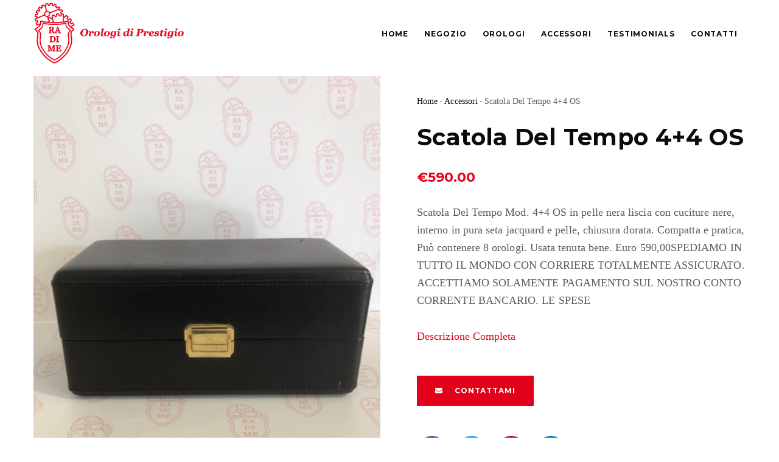

--- FILE ---
content_type: text/html; charset=UTF-8
request_url: https://radime.it/radime/product/scatola-del-tempo-44-os/
body_size: 14203
content:
<!DOCTYPE html><html lang="it-IT" class=" vlt-is--header-default vlt-is--footer-widgetized vlt-is--lowercase-mode"><head><meta http-equiv="X-UA-Compatible" content="IE=edge"><meta charset="UTF-8"><meta name="viewport" content="width=device-width,initial-scale=1,user-scalable=no"><link rel="profile" href="http://gmpg.org/xfn/11" /><meta name="theme-color" content="#ee3364"> <!-- Google Tag Manager for WordPress by gtm4wp.com --> <script data-cfasync="false" data-pagespeed-no-defer type="text/javascript">//
	var gtm4wp_datalayer_name = "dataLayer";
	var dataLayer = dataLayer || [];
//</script> <!-- End Google Tag Manager for WordPress by gtm4wp.com --> <!-- This site is optimized with the Yoast SEO plugin v17.5 - https://yoast.com/wordpress/plugins/seo/ --><title>Scatola Del Tempo 4+4 OS - Ra.Di.Me. Orologi di Prestigio di Raffaele di Meola Treviso</title><meta name="robots" content="index, follow, max-snippet:-1, max-image-preview:large, max-video-preview:-1" /><link rel="canonical" href="https://radime.it/radime/product/scatola-del-tempo-44-os/" /><meta property="og:locale" content="it_IT" /><meta property="og:type" content="article" /><meta property="og:title" content="Scatola Del Tempo 4+4 OS - Ra.Di.Me. Orologi di Prestigio di Raffaele di Meola Treviso" /><meta property="og:description" content="Scatola Del Tempo Mod. 4+4 OS in pelle nera liscia con cuciture nere, interno in pura seta jacquard e pelle, chiusura dorata. Compatta e pratica, Può contenere 8 orologi. Usata tenuta bene. Euro 590,00 SPEDIAMO IN TUTTO IL MONDO CON CORRIERE TOTALMENTE ASSICURATO. ACCETTIAMO SOLAMENTE PAGAMENTO SUL NOSTRO CONTO CORRENTE BANCARIO. LE SPESE DI SPEDIZIONE [&hellip;]" /><meta property="og:url" content="https://radime.it/radime/product/scatola-del-tempo-44-os/" /><meta property="og:site_name" content="Ra.Di.Me. Orologi di Prestigio di Raffaele di Meola Treviso" /><meta property="article:modified_time" content="2024-02-29T11:44:54+00:00" /><meta property="og:image" content="https://radime.it/radime/wp-content/uploads/2021/02/1506441713_IMG_1128-scaled.jpg" /><meta property="og:image:width" content="1920" /><meta property="og:image:height" content="2560" /><meta name="twitter:card" content="summary_large_image" /> <script type="application/ld+json" class="yoast-schema-graph">{"@context":"https://schema.org","@graph":[{"@type":"Organization","@id":"https://radime.it/radime/#organization","name":"Ra.Di.Me","url":"https://radime.it/radime/","sameAs":[],"logo":{"@type":"ImageObject","@id":"https://radime.it/radime/#logo","inLanguage":"it-IT","url":"https://radime.it/radime/wp-content/uploads/2019/06/logo.png","contentUrl":"https://radime.it/radime/wp-content/uploads/2019/06/logo.png","width":394,"height":345,"caption":"Ra.Di.Me"},"image":{"@id":"https://radime.it/radime/#logo"}},{"@type":"WebSite","@id":"https://radime.it/radime/#website","url":"https://radime.it/radime/","name":"Ra.Di.Me. Orologi di Prestigio di Raffaele di Meola Treviso","description":"","publisher":{"@id":"https://radime.it/radime/#organization"},"potentialAction":[{"@type":"SearchAction","target":{"@type":"EntryPoint","urlTemplate":"https://radime.it/radime/?s={search_term_string}"},"query-input":"required name=search_term_string"}],"inLanguage":"it-IT"},{"@type":"ImageObject","@id":"https://radime.it/radime/product/scatola-del-tempo-44-os/#primaryimage","inLanguage":"it-IT","url":"https://radime.it/radime/wp-content/uploads/2021/02/1506441713_IMG_1128-scaled.jpg","contentUrl":"https://radime.it/radime/wp-content/uploads/2021/02/1506441713_IMG_1128-scaled.jpg","width":1920,"height":2560},{"@type":"WebPage","@id":"https://radime.it/radime/product/scatola-del-tempo-44-os/#webpage","url":"https://radime.it/radime/product/scatola-del-tempo-44-os/","name":"Scatola Del Tempo 4+4 OS - Ra.Di.Me. Orologi di Prestigio di Raffaele di Meola Treviso","isPartOf":{"@id":"https://radime.it/radime/#website"},"primaryImageOfPage":{"@id":"https://radime.it/radime/product/scatola-del-tempo-44-os/#primaryimage"},"datePublished":"2023-12-05T16:00:13+00:00","dateModified":"2024-02-29T11:44:54+00:00","breadcrumb":{"@id":"https://radime.it/radime/product/scatola-del-tempo-44-os/#breadcrumb"},"inLanguage":"it-IT","potentialAction":[{"@type":"ReadAction","target":["https://radime.it/radime/product/scatola-del-tempo-44-os/"]}]},{"@type":"BreadcrumbList","@id":"https://radime.it/radime/product/scatola-del-tempo-44-os/#breadcrumb","itemListElement":[{"@type":"ListItem","position":1,"name":"Home","item":"https://radime.it/radime/"},{"@type":"ListItem","position":2,"name":"Orologi","item":"https://radime.it/radime/orologi/"},{"@type":"ListItem","position":3,"name":"Scatola Del Tempo 4+4 OS"}]}]}</script> <!-- / Yoast SEO plugin. --><link rel='dns-prefetch' href='//use.fontawesome.com' /><link rel='dns-prefetch' href='//s.w.org' /><link href='https://fonts.gstatic.com' crossorigin rel='preconnect' /><link rel="alternate" type="application/rss+xml" title="Ra.Di.Me. Orologi di Prestigio di Raffaele di Meola Treviso &raquo; Feed" href="https://radime.it/radime/feed/" /><link rel="alternate" type="application/rss+xml" title="Ra.Di.Me. Orologi di Prestigio di Raffaele di Meola Treviso &raquo; Feed dei commenti" href="https://radime.it/radime/comments/feed/" /> <script type="text/javascript">window._wpemojiSettings = {"baseUrl":"https:\/\/s.w.org\/images\/core\/emoji\/13.0.1\/72x72\/","ext":".png","svgUrl":"https:\/\/s.w.org\/images\/core\/emoji\/13.0.1\/svg\/","svgExt":".svg","source":{"concatemoji":"https:\/\/radime.it\/radime\/wp-includes\/js\/wp-emoji-release.min.js?ver=5.6.16"}};
			!function(e,a,t){var n,r,o,i=a.createElement("canvas"),p=i.getContext&&i.getContext("2d");function s(e,t){var a=String.fromCharCode;p.clearRect(0,0,i.width,i.height),p.fillText(a.apply(this,e),0,0);e=i.toDataURL();return p.clearRect(0,0,i.width,i.height),p.fillText(a.apply(this,t),0,0),e===i.toDataURL()}function c(e){var t=a.createElement("script");t.src=e,t.defer=t.type="text/javascript",a.getElementsByTagName("head")[0].appendChild(t)}for(o=Array("flag","emoji"),t.supports={everything:!0,everythingExceptFlag:!0},r=0;r<o.length;r++)t.supports[o[r]]=function(e){if(!p||!p.fillText)return!1;switch(p.textBaseline="top",p.font="600 32px Arial",e){case"flag":return s([127987,65039,8205,9895,65039],[127987,65039,8203,9895,65039])?!1:!s([55356,56826,55356,56819],[55356,56826,8203,55356,56819])&&!s([55356,57332,56128,56423,56128,56418,56128,56421,56128,56430,56128,56423,56128,56447],[55356,57332,8203,56128,56423,8203,56128,56418,8203,56128,56421,8203,56128,56430,8203,56128,56423,8203,56128,56447]);case"emoji":return!s([55357,56424,8205,55356,57212],[55357,56424,8203,55356,57212])}return!1}(o[r]),t.supports.everything=t.supports.everything&&t.supports[o[r]],"flag"!==o[r]&&(t.supports.everythingExceptFlag=t.supports.everythingExceptFlag&&t.supports[o[r]]);t.supports.everythingExceptFlag=t.supports.everythingExceptFlag&&!t.supports.flag,t.DOMReady=!1,t.readyCallback=function(){t.DOMReady=!0},t.supports.everything||(n=function(){t.readyCallback()},a.addEventListener?(a.addEventListener("DOMContentLoaded",n,!1),e.addEventListener("load",n,!1)):(e.attachEvent("onload",n),a.attachEvent("onreadystatechange",function(){"complete"===a.readyState&&t.readyCallback()})),(n=t.source||{}).concatemoji?c(n.concatemoji):n.wpemoji&&n.twemoji&&(c(n.twemoji),c(n.wpemoji)))}(window,document,window._wpemojiSettings);</script> <style type="text/css">img.wp-smiley, img.emoji { display: inline !important; border: none !important; box-shadow: none !important; height: 1em !important; width: 1em !important; margin: 0 .07em !important; vertical-align: -0.1em !important; background: none !important; padding: 0 !important; }</style><style id='woocommerce-inline-inline-css' type='text/css'>.woocommerce form .form-row .required { visibility: visible; }</style><link rel='stylesheet' id='aeh-processed-header-0-css'  href='https://radime.it/radime/wp-content/plugins/add-expires-headers/cache/1702913448/com/processed-header-06bcbb85e316da2a62408609877088595e00b7ca.min.css' type='text/css' media='all' /><link rel='stylesheet' id='font-awesome-5-css'  href='//use.fontawesome.com/releases/v5.8.1/css/all.css?ver=5.6.16' type='text/css' media='all' /><link rel='stylesheet' id='aeh-processed-header-2-css'  href='https://radime.it/radime/wp-content/plugins/add-expires-headers/cache/1702913448/com/processed-header-1dd56786df030fc4b77bfcd8e0076e18e24e3938.min.css' type='text/css' media='all' /> <!--[if lt IE 9]><link rel='stylesheet' id='vc_lte_ie9-css'  href='https://radime.it/radime/wp-content/plugins/js_composer/assets/css/vc_lte_ie9.min.css?ver=6.0.3' type='text/css' media='screen' /> <![endif]--><link rel='stylesheet' id='aeh-processed-header-4-css'  href='https://radime.it/radime/wp-content/plugins/add-expires-headers/cache/1702913448/com/processed-header-a7acae2e4684ce8f99f200669e7590e211c5b136.min.css' type='text/css' media='all' /> <script type='text/javascript' src='https://radime.it/radime/wp-includes/js/jquery/jquery.min.js?ver=3.5.1' id='jquery-core-js'></script> <script type='text/javascript' src='https://radime.it/radime/wp-includes/js/jquery/jquery-migrate.min.js?ver=3.3.2' id='jquery-migrate-js'></script> <script type='text/javascript' src='https://radime.it/radime/wp-content/plugins/revslider/public/assets/js/jquery.themepunch.tools.min.js?ver=5.4.8.3' id='tp-tools-js'></script> <script type='text/javascript' src='https://radime.it/radime/wp-content/plugins/revslider/public/assets/js/jquery.themepunch.revolution.min.js?ver=5.4.8.3' id='revmin-js'></script> <script type='text/javascript' async='async' src='https://radime.it/radime/wp-content/plugins/woocommerce/assets/js/jquery-blockui/jquery.blockUI.min.js?ver=2.70' id='jquery-blockui-js'></script> <script type='text/javascript' id='wc-add-to-cart-js-extra'>/*  */
var wc_add_to_cart_params = {"ajax_url":"\/radime\/wp-admin\/admin-ajax.php","wc_ajax_url":"\/radime\/?wc-ajax=%%endpoint%%","i18n_view_cart":"Visualizza carrello","cart_url":"https:\/\/radime.it\/radime\/carrello\/","is_cart":"","cart_redirect_after_add":"yes"};
/*  */</script> <script type='text/javascript' async='async' src='https://radime.it/radime/wp-content/plugins/woocommerce/assets/js/frontend/add-to-cart.min.js?ver=4.9.2' id='wc-add-to-cart-js'></script> <script type='text/javascript' async='async' src='https://radime.it/radime/wp-content/plugins/duracelltomi-google-tag-manager/js/gtm4wp-form-move-tracker.js?ver=1.13.1' id='gtm4wp-form-move-tracker-js'></script> <script type='text/javascript' src='https://radime.it/radime/wp-content/plugins/js_composer/assets/js/vendors/woocommerce-add-to-cart.js?ver=6.0.3' id='vc_woocommerce-add-to-cart-js-js'></script> <link rel="https://api.w.org/" href="https://radime.it/radime/wp-json/" /><link rel="alternate" type="application/json" href="https://radime.it/radime/wp-json/wp/v2/product/450" /><link rel="EditURI" type="application/rsd+xml" title="RSD" href="https://radime.it/radime/xmlrpc.php?rsd" /><link rel="wlwmanifest" type="application/wlwmanifest+xml" href="https://radime.it/radime/wp-includes/wlwmanifest.xml" /><meta name="generator" content="WordPress 5.6.16" /><meta name="generator" content="WooCommerce 4.9.2" /><link rel='shortlink' href='https://radime.it/radime/?p=450' /><link rel="alternate" type="application/json+oembed" href="https://radime.it/radime/wp-json/oembed/1.0/embed?url=https%3A%2F%2Fradime.it%2Fradime%2Fproduct%2Fscatola-del-tempo-44-os%2F" /><link rel="alternate" type="text/xml+oembed" href="https://radime.it/radime/wp-json/oembed/1.0/embed?url=https%3A%2F%2Fradime.it%2Fradime%2Fproduct%2Fscatola-del-tempo-44-os%2F&#038;format=xml" /><!--BEGIN: TRACKING CODE MANAGER BY INTELLYWP.COM IN HEAD//--> <script type="text/javascript">var _iub = _iub || [];
_iub.csConfiguration = {"lang":"it","siteId":1682727,"consentOnContinuedBrowsing":false,"cookiePolicyId":38320851, "banner":{ "acceptButtonDisplay":true,"customizeButtonDisplay":true,"position":"bottom","acceptButtonColor":"#e2001b","acceptButtonCaptionColor":"white","customizeButtonColor":"#212121","customizeButtonCaptionColor":"white","textColor":"#212121","backgroundColor":"#ffffff" }};</script><script type="text/javascript" src="//cdn.iubenda.com/cs/iubenda_cs.js" charset="UTF-8" async></script> <!--END: https://wordpress.org/plugins/tracking-code-manager IN HEAD//--> <!-- Google Tag Manager for WordPress by gtm4wp.com --> <script data-cfasync="false" data-pagespeed-no-defer type="text/javascript">//
	var dataLayer_content = {"pagePostType":"product","pagePostType2":"single-product","pagePostAuthor":"radime"};
	dataLayer.push( dataLayer_content );//</script> <script data-cfasync="false">//
(function(w,d,s,l,i){w[l]=w[l]||[];w[l].push({'gtm.start':
new Date().getTime(),event:'gtm.js'});var f=d.getElementsByTagName(s)[0],
j=d.createElement(s),dl=l!='dataLayer'?'&l='+l:'';j.async=true;j.src=
'//www.googletagmanager.com/gtm.'+'js?id='+i+dl;f.parentNode.insertBefore(j,f);
})(window,document,'script','dataLayer','GTM-WVQ3W2Q');//</script> <!-- End Google Tag Manager --> <!-- End Google Tag Manager for WordPress by gtm4wp.com --> <noscript><style>.woocommerce-product-gallery{ opacity: 1 !important; }</style></noscript><style type="text/css">.recentcomments a{display:inline !important;padding:0 !important;margin:0 !important;}</style><meta name="generator" content="Powered by WPBakery Page Builder - drag and drop page builder for WordPress."/><meta name="generator" content="Powered by Slider Revolution 5.4.8.3 - responsive, Mobile-Friendly Slider Plugin for WordPress with comfortable drag and drop interface." /> <script type="text/javascript">jQuery(window).load(function() {
  
  	var altezza = jQuery(".flex-active-slide").height();
  
  jQuery(".flex-direction-nav").css({
        height: altezza + "px",
    });
  
  
   jQuery( ".flex-direction-nav li a" ).click(function(){
     var altezza = jQuery(".flex-active-slide").height();
   jQuery(".flex-direction-nav").css({
     
        height: altezza + "px",
    });
   });
  
  

  
    });</script> <script type="text/javascript">function setREVStartSize(e){									
						try{ e.c=jQuery(e.c);var i=jQuery(window).width(),t=9999,r=0,n=0,l=0,f=0,s=0,h=0;
							if(e.responsiveLevels&&(jQuery.each(e.responsiveLevels,function(e,f){f>i&&(t=r=f,l=e),i>f&&f>r&&(r=f,n=e)}),t>r&&(l=n)),f=e.gridheight[l]||e.gridheight[0]||e.gridheight,s=e.gridwidth[l]||e.gridwidth[0]||e.gridwidth,h=i/s,h=h>1?1:h,f=Math.round(h*f),"fullscreen"==e.sliderLayout){var u=(e.c.width(),jQuery(window).height());if(void 0!=e.fullScreenOffsetContainer){var c=e.fullScreenOffsetContainer.split(",");if (c) jQuery.each(c,function(e,i){u=jQuery(i).length>0?u-jQuery(i).outerHeight(!0):u}),e.fullScreenOffset.split("%").length>1&&void 0!=e.fullScreenOffset&&e.fullScreenOffset.length>0?u-=jQuery(window).height()*parseInt(e.fullScreenOffset,0)/100:void 0!=e.fullScreenOffset&&e.fullScreenOffset.length>0&&(u-=parseInt(e.fullScreenOffset,0))}f=u}else void 0!=e.minHeight&&f<e.minHeight&&(f=e.minHeight);e.c.closest(".rev_slider_wrapper").css({height:f})					
						}catch(d){console.log("Failure at Presize of Slider:"+d)}						
					};</script> <style id="kirki-inline-styles">body{background:#ffffff;background-color:#ffffff;background-repeat:no-repeat;background-position:center center;background-attachment:scroll;font-family:Muli;font-size:18px;font-weight:400;letter-spacing:.004em;line-height:1.65;text-transform:none;color:#5c5c5c;-webkit-background-size:cover;-moz-background-size:cover;-ms-background-size:cover;-o-background-size:cover;background-size:cover;}:root{--p1:#e2001b;--p2:#00bec5;--p3:#fdf4b4;--p4:#1f0e49;--pf:Montserrat;--sf:Muli;}::selection{color:#ffffff!important;background-color:#ee3364!important;}::-moz-selection{color:#ffffff!important;background-color:#ee3364!important;}.vlt-header--default .vlt-navbar-logo img{height:110px;}.vlt-slide-navigation-holder{background:#191919;background-color:#191919;background-repeat:no-repeat;background-position:center center;background-attachment:scroll;-webkit-background-size:cover;-moz-background-size:cover;-ms-background-size:cover;-o-background-size:cover;background-size:cover;}.vlt-header--aside{background:#ffffff;background-color:#ffffff;background-repeat:no-repeat;background-position:center center;background-attachment:scroll;-webkit-background-size:cover;-moz-background-size:cover;-ms-background-size:cover;-o-background-size:cover;background-size:cover;}.vlt-header--mobile .vlt-navbar-logo img{height:100px;}.vlt-footer.vlt-footer--style-1{background:#191919;background-color:#191919;background-repeat:no-repeat;background-position:center center;background-attachment:scroll;-webkit-background-size:cover;-moz-background-size:cover;-ms-background-size:cover;-o-background-size:cover;background-size:cover;}.vlt-footer.vlt-footer--style-2{background:#191919;background-color:#191919;background-repeat:no-repeat;background-position:center center;background-attachment:scroll;-webkit-background-size:cover;-moz-background-size:cover;-ms-background-size:cover;-o-background-size:cover;background-size:cover;}.vlt-footer.vlt-footer--style-3{background:#191919;background-color:#191919;background-repeat:no-repeat;background-position:center center;background-attachment:scroll;-webkit-background-size:cover;-moz-background-size:cover;-ms-background-size:cover;-o-background-size:cover;background-size:cover;}.vlt-footer.vlt-footer--style-4{background:#f0f0f0;background-color:#f0f0f0;background-repeat:no-repeat;background-position:center center;background-attachment:scroll;-webkit-background-size:cover;-moz-background-size:cover;-ms-background-size:cover;-o-background-size:cover;background-size:cover;}.vlt-footer.vlt-footer--style-5{background:#191919;background-color:#191919;background-repeat:no-repeat;background-position:center center;background-attachment:scroll;-webkit-background-size:cover;-moz-background-size:cover;-ms-background-size:cover;-o-background-size:cover;background-size:cover;}.vlt-footer.vlt-footer--style-6{background:#191919;background-color:#191919;background-repeat:no-repeat;background-position:center center;background-attachment:scroll;-webkit-background-size:cover;-moz-background-size:cover;-ms-background-size:cover;-o-background-size:cover;background-size:cover;}.vlt-footer.vlt-footer--style-7{background:#191919;background-color:#191919;background-repeat:no-repeat;background-position:center center;background-attachment:scroll;-webkit-background-size:cover;-moz-background-size:cover;-ms-background-size:cover;-o-background-size:cover;background-size:cover;}.vlt-footer.vlt-footer--widgetized{background:#191919;background-color:#191919;background-repeat:no-repeat;background-position:center center;background-attachment:scroll;-webkit-background-size:cover;-moz-background-size:cover;-ms-background-size:cover;-o-background-size:cover;background-size:cover;}h1, .h1{font-family:Montserrat;font-size:58px;font-weight:700;letter-spacing:.01em;line-height:1.22;text-transform:none;color:#0b0b0b;}h2, .h2{font-family:Montserrat;font-size:48px;font-weight:700;letter-spacing:.01em;line-height:1.25;text-transform:none;color:#0b0b0b;}h3, .h3{font-family:Montserrat;font-size:38px;font-weight:700;letter-spacing:.01em;line-height:1.32;text-transform:none;color:#0b0b0b;}h4, .h4{font-family:Montserrat;font-size:28px;font-weight:700;letter-spacing:.01em;line-height:1.45;text-transform:none;color:#0b0b0b;}h5, .h5{font-family:Montserrat;font-size:22px;font-weight:700;letter-spacing:.01em;line-height:1.45;text-transform:none;color:#0b0b0b;}h6, .h6{font-family:Montserrat;font-size:18px;font-weight:700;letter-spacing:.01em;line-height:1.45;text-transform:none;color:#0b0b0b;}blockquote{font-family:Montserrat;font-size:32px;font-weight:700;line-height:1.4;text-transform:none;}.vlt-btn, .field-wrap button, .field-wrap input[type="button"], .field-wrap input[type="submit"]{font-family:Montserrat;font-size:12px;font-weight:600;letter-spacing:.075em;line-height:1;text-transform:uppercase;}input[type="text"], input[type="date"], input[type="email"], input[type="password"], input[type="tel"], input[type="url"], input[type="search"], input[type="number"], textarea, select, .select2{font-family:Muli;font-size:16px;font-weight:400;line-height:1.65;text-transform:none;color:#5c5c5c;}label{font-family:Montserrat;font-size:16px;font-weight:400;line-height:1.45;text-transform:none;}.vlt-widget__title{font-family:Montserrat;font-size:24px;font-weight:700;line-height:1.1;text-transform:none;}.vlt-widget__title.vlt-widget__title--white{font-family:Montserrat;font-size:14px;font-weight:400;letter-spacing:.075em;line-height:1.1;text-transform:uppercase;color:#ffffff;}@media (max-width: 767px){body{font-size:18px;line-height:1.65;}h1, .h1{font-size:58px;line-height:1.22;}h2, .h2{font-size:48px;line-height:1.25;}h3, .h3{font-size:38px;line-height:1.32;}h4, .h4{font-size:28px;line-height:1.45;}h5, .h5{font-size:22px;line-height:1.45;}h6, .h6{font-size:18px;line-height:1.45;}blockquote{font-size:32px;line-height:1.4;}}@media (max-width: 575px){body{font-size:18px;line-height:1.65;}h1, .h1{font-size:58px;line-height:1.22;}h2, .h2{font-size:48px;line-height:1.25;}h3, .h3{font-size:38px;line-height:1.32;}h4, .h4{font-size:28px;line-height:1.45;}h5, .h5{font-size:22px;line-height:1.45;}h6, .h6{font-size:18px;line-height:1.45;}blockquote{font-size:32px;line-height:1.4;}}/* cyrillic-ext */ @font-face { font-family: 'Montserrat'; font-style: normal; font-weight: 400; font-display: swap; src: url(https://radime.it/radime/wp-content/fonts/montserrat/font) format('woff'); unicode-range: U+0460-052F, U+1C80-1C8A, U+20B4, U+2DE0-2DFF, U+A640-A69F, U+FE2E-FE2F; } /* cyrillic */ @font-face { font-family: 'Montserrat'; font-style: normal; font-weight: 400; font-display: swap; src: url(https://radime.it/radime/wp-content/fonts/montserrat/font) format('woff'); unicode-range: U+0301, U+0400-045F, U+0490-0491, U+04B0-04B1, U+2116; } /* vietnamese */ @font-face { font-family: 'Montserrat'; font-style: normal; font-weight: 400; font-display: swap; src: url(https://radime.it/radime/wp-content/fonts/montserrat/font) format('woff'); unicode-range: U+0102-0103, U+0110-0111, U+0128-0129, U+0168-0169, U+01A0-01A1, U+01AF-01B0, U+0300-0301, U+0303-0304, U+0308-0309, U+0323, U+0329, U+1EA0-1EF9, U+20AB; } /* latin-ext */ @font-face { font-family: 'Montserrat'; font-style: normal; font-weight: 400; font-display: swap; src: url(https://radime.it/radime/wp-content/fonts/montserrat/font) format('woff'); unicode-range: U+0100-02BA, U+02BD-02C5, U+02C7-02CC, U+02CE-02D7, U+02DD-02FF, U+0304, U+0308, U+0329, U+1D00-1DBF, U+1E00-1E9F, U+1EF2-1EFF, U+2020, U+20A0-20AB, U+20AD-20C0, U+2113, U+2C60-2C7F, U+A720-A7FF; } /* latin */ @font-face { font-family: 'Montserrat'; font-style: normal; font-weight: 400; font-display: swap; src: url(https://radime.it/radime/wp-content/fonts/montserrat/font) format('woff'); unicode-range: U+0000-00FF, U+0131, U+0152-0153, U+02BB-02BC, U+02C6, U+02DA, U+02DC, U+0304, U+0308, U+0329, U+2000-206F, U+20AC, U+2122, U+2191, U+2193, U+2212, U+2215, U+FEFF, U+FFFD; } /* cyrillic-ext */ @font-face { font-family: 'Montserrat'; font-style: normal; font-weight: 600; font-display: swap; src: url(https://radime.it/radime/wp-content/fonts/montserrat/font) format('woff'); unicode-range: U+0460-052F, U+1C80-1C8A, U+20B4, U+2DE0-2DFF, U+A640-A69F, U+FE2E-FE2F; } /* cyrillic */ @font-face { font-family: 'Montserrat'; font-style: normal; font-weight: 600; font-display: swap; src: url(https://radime.it/radime/wp-content/fonts/montserrat/font) format('woff'); unicode-range: U+0301, U+0400-045F, U+0490-0491, U+04B0-04B1, U+2116; } /* vietnamese */ @font-face { font-family: 'Montserrat'; font-style: normal; font-weight: 600; font-display: swap; src: url(https://radime.it/radime/wp-content/fonts/montserrat/font) format('woff'); unicode-range: U+0102-0103, U+0110-0111, U+0128-0129, U+0168-0169, U+01A0-01A1, U+01AF-01B0, U+0300-0301, U+0303-0304, U+0308-0309, U+0323, U+0329, U+1EA0-1EF9, U+20AB; } /* latin-ext */ @font-face { font-family: 'Montserrat'; font-style: normal; font-weight: 600; font-display: swap; src: url(https://radime.it/radime/wp-content/fonts/montserrat/font) format('woff'); unicode-range: U+0100-02BA, U+02BD-02C5, U+02C7-02CC, U+02CE-02D7, U+02DD-02FF, U+0304, U+0308, U+0329, U+1D00-1DBF, U+1E00-1E9F, U+1EF2-1EFF, U+2020, U+20A0-20AB, U+20AD-20C0, U+2113, U+2C60-2C7F, U+A720-A7FF; } /* latin */ @font-face { font-family: 'Montserrat'; font-style: normal; font-weight: 600; font-display: swap; src: url(https://radime.it/radime/wp-content/fonts/montserrat/font) format('woff'); unicode-range: U+0000-00FF, U+0131, U+0152-0153, U+02BB-02BC, U+02C6, U+02DA, U+02DC, U+0304, U+0308, U+0329, U+2000-206F, U+20AC, U+2122, U+2191, U+2193, U+2212, U+2215, U+FEFF, U+FFFD; } /* cyrillic-ext */ @font-face { font-family: 'Montserrat'; font-style: normal; font-weight: 700; font-display: swap; src: url(https://radime.it/radime/wp-content/fonts/montserrat/font) format('woff'); unicode-range: U+0460-052F, U+1C80-1C8A, U+20B4, U+2DE0-2DFF, U+A640-A69F, U+FE2E-FE2F; } /* cyrillic */ @font-face { font-family: 'Montserrat'; font-style: normal; font-weight: 700; font-display: swap; src: url(https://radime.it/radime/wp-content/fonts/montserrat/font) format('woff'); unicode-range: U+0301, U+0400-045F, U+0490-0491, U+04B0-04B1, U+2116; } /* vietnamese */ @font-face { font-family: 'Montserrat'; font-style: normal; font-weight: 700; font-display: swap; src: url(https://radime.it/radime/wp-content/fonts/montserrat/font) format('woff'); unicode-range: U+0102-0103, U+0110-0111, U+0128-0129, U+0168-0169, U+01A0-01A1, U+01AF-01B0, U+0300-0301, U+0303-0304, U+0308-0309, U+0323, U+0329, U+1EA0-1EF9, U+20AB; } /* latin-ext */ @font-face { font-family: 'Montserrat'; font-style: normal; font-weight: 700; font-display: swap; src: url(https://radime.it/radime/wp-content/fonts/montserrat/font) format('woff'); unicode-range: U+0100-02BA, U+02BD-02C5, U+02C7-02CC, U+02CE-02D7, U+02DD-02FF, U+0304, U+0308, U+0329, U+1D00-1DBF, U+1E00-1E9F, U+1EF2-1EFF, U+2020, U+20A0-20AB, U+20AD-20C0, U+2113, U+2C60-2C7F, U+A720-A7FF; } /* latin */ @font-face { font-family: 'Montserrat'; font-style: normal; font-weight: 700; font-display: swap; src: url(https://radime.it/radime/wp-content/fonts/montserrat/font) format('woff'); unicode-range: U+0000-00FF, U+0131, U+0152-0153, U+02BB-02BC, U+02C6, U+02DA, U+02DC, U+0304, U+0308, U+0329, U+2000-206F, U+20AC, U+2122, U+2191, U+2193, U+2212, U+2215, U+FEFF, U+FFFD; }</style><noscript><style>.wpb_animate_when_almost_visible { opacity: 1; }</style></noscript><noscript><style id="rocket-lazyload-nojs-css">.rll-youtube-player, [data-lazy-src]{display:none !important;}</style></noscript></head><body class="product-template-default single single-product postid-450 wp-embed-responsive theme-leedo woocommerce woocommerce-page woocommerce-no-js  no-mobile wpb-js-composer js-comp-ver-6.0.3 vc_responsive">
 <!-- Google Tag Manager (noscript) --> <noscript><iframe src="https://www.googletagmanager.com/ns.html?id=GTM-WVQ3W2Q"
height="0" width="0" style="display:none;visibility:hidden"></iframe></noscript> <!-- End Google Tag Manager (noscript) --><div class="vlt-site-wrapper"><div class="vlt-site-wrapper__inner"><div class="d-none d-lg-block"><header class="vlt-header vlt-header--default vlt-header--opaque"><div class="vlt-navbar vlt-navbar--main"><div class="container"><div class="vlt-navbar-inner"><div class="vlt-navbar-inner--left"><a href="https://radime.it/radime/" class="vlt-navbar-logo"> <img src="data:image/svg+xml,%3Csvg%20xmlns='http://www.w3.org/2000/svg'%20viewBox='0%200%200%200'%3E%3C/svg%3E" alt="Ra.Di.Me. Orologi di Prestigio di Raffaele di Meola Treviso" class="black" data-lazy-src="https://radime.it/radime/wp-content/uploads/2019/07/logo-radime.png"><noscript><img src="https://radime.it/radime/wp-content/uploads/2019/07/logo-radime.png" alt="Ra.Di.Me. Orologi di Prestigio di Raffaele di Meola Treviso" class="black"></noscript> <img src="data:image/svg+xml,%3Csvg%20xmlns='http://www.w3.org/2000/svg'%20viewBox='0%200%200%200'%3E%3C/svg%3E" alt="Ra.Di.Me. Orologi di Prestigio di Raffaele di Meola Treviso" class="white" data-lazy-src="https://radime.it/radime/wp-content/uploads/2019/06/logo.png"><noscript><img src="https://radime.it/radime/wp-content/uploads/2019/06/logo.png" alt="Ra.Di.Me. Orologi di Prestigio di Raffaele di Meola Treviso" class="white"></noscript> </a> <!-- .vlt-navbar-logo --></div> <!-- /.vlt-navbar-inner--left --><div class="vlt-navbar-inner--right"><div class="d-flex align-items-center"><nav class="vlt-default-navigation"><ul id="menu-menu" class="sf-menu"><li id="menu-item-272" class="menu-item menu-item-type-post_type menu-item-object-page menu-item-home menu-item-272"><a href="https://radime.it/radime/"><span>Home</span></a></li><li id="menu-item-271" class="menu-item menu-item-type-post_type menu-item-object-page menu-item-271"><a href="https://radime.it/radime/negozio/"><span>Negozio</span></a></li><li id="menu-item-270" class="menu-item menu-item-type-post_type menu-item-object-page current_page_parent menu-item-270"><a href="https://radime.it/radime/orologi/"><span>Orologi</span></a></li><li id="menu-item-269" class="menu-item menu-item-type-post_type menu-item-object-page menu-item-269"><a href="https://radime.it/radime/accessori/"><span>Accessori</span></a></li><li id="menu-item-535" class="menu-item menu-item-type-post_type menu-item-object-page menu-item-535"><a href="https://radime.it/radime/testimonials/"><span>Testimonials</span></a></li><li id="menu-item-306" class="menu-item menu-item-type-post_type menu-item-object-page menu-item-306"><a href="https://radime.it/radime/contatti/"><span>Contatti</span></a></li></ul> </nav> <!-- /.vlt-default-navigation --></div></div> <!-- /.vlt-navbar-inner--right --></div> <!-- /.vlt-navbar-inner --></div></div> <!-- /.vlt-navbar --></header> <!-- /.vlt-header--default --></div> <!-- /.d-none d-lg-block --><div class="d-lg-none"><header class="vlt-header vlt-header--opaque vlt-header--mobile"><nav class="vlt-navbar vlt-navbar--mobile"><div class="container"><div class="vlt-navbar-inner no-gutters"><div class="col text-left"></div><div class="col text-center"><a href="https://radime.it/radime/" class="vlt-navbar-logo"> <img src="data:image/svg+xml,%3Csvg%20xmlns='http://www.w3.org/2000/svg'%20viewBox='0%200%200%200'%3E%3C/svg%3E" alt="Ra.Di.Me. Orologi di Prestigio di Raffaele di Meola Treviso" data-lazy-src="https://radime.it/radime/wp-content/uploads/2019/07/logo-radime.png"><noscript><img src="https://radime.it/radime/wp-content/uploads/2019/07/logo-radime.png" alt="Ra.Di.Me. Orologi di Prestigio di Raffaele di Meola Treviso"></noscript> </a> <!-- .vlt-navbar-logo --></div><div class="col text-right"> <a href="#" id="vlt-mobile-menu-toggle" class="vlt-menu-burger"> <span class="line line-one"><span></span></span> <span class="line line-two"><span></span></span> <span class="line line-three"><span></span></span> </a> <!-- /.vlt-menu-burger --></div></div> <!-- /.vlt-navbar-inner --></div></nav> <!-- /.vlt-navbar --><nav class="vlt-mobile-navigation"><div class="container"><ul id="menu-menu-1" class="sf-menu"><li class="menu-item menu-item-type-post_type menu-item-object-page menu-item-home menu-item-272"><a href="https://radime.it/radime/"><span>Home</span></a></li><li class="menu-item menu-item-type-post_type menu-item-object-page menu-item-271"><a href="https://radime.it/radime/negozio/"><span>Negozio</span></a></li><li class="menu-item menu-item-type-post_type menu-item-object-page current_page_parent menu-item-270"><a href="https://radime.it/radime/orologi/"><span>Orologi</span></a></li><li class="menu-item menu-item-type-post_type menu-item-object-page menu-item-269"><a href="https://radime.it/radime/accessori/"><span>Accessori</span></a></li><li class="menu-item menu-item-type-post_type menu-item-object-page menu-item-535"><a href="https://radime.it/radime/testimonials/"><span>Testimonials</span></a></li><li class="menu-item menu-item-type-post_type menu-item-object-page menu-item-306"><a href="https://radime.it/radime/contatti/"><span>Contatti</span></a></li></ul></div> </nav> <!-- /.vlt-mobile-navigation --></header> <!-- /.vlt-header--mobile --></div> <!-- /.d-lg-none --> <main class="vlt-main"><div id="product-450" class="product type-product post-450 status-publish first instock product_cat-accessori has-post-thumbnail sold-individually purchasable product-type-simple"><div class="vlt-product-summary-wrapper"><div class="container"><div class="woocommerce-notices-wrapper"></div><div class="row d-flex align-items-top"><div class="col-md-6"><div class="vlt-single-product-thumbnail"><div class="woocommerce-product-gallery woocommerce-product-gallery--with-images woocommerce-product-gallery--columns-5 images" data-columns="4" style="opacity: 0; transition: opacity .25s ease-in-out;"> <figure class="woocommerce-product-gallery__wrapper"><div data-thumb="https://radime.it/radime/wp-content/uploads/2021/02/1506441713_IMG_1128-150x150.jpg" data-thumb-alt="" class="woocommerce-product-gallery__image"><img width="580" height="773" src="https://radime.it/radime/wp-content/uploads/2021/02/1506441713_IMG_1128-580x773.jpg" class="wp-post-image" alt="" loading="lazy" title="1506441713_IMG_1128" data-caption="" data-src="https://radime.it/radime/wp-content/uploads/2021/02/1506441713_IMG_1128-scaled.jpg" data-large_image="https://radime.it/radime/wp-content/uploads/2021/02/1506441713_IMG_1128-scaled.jpg" data-large_image_width="1920" data-large_image_height="2560" srcset="https://radime.it/radime/wp-content/uploads/2021/02/1506441713_IMG_1128-580x773.jpg 580w, https://radime.it/radime/wp-content/uploads/2021/02/1506441713_IMG_1128-225x300.jpg 225w, https://radime.it/radime/wp-content/uploads/2021/02/1506441713_IMG_1128-768x1024.jpg 768w, https://radime.it/radime/wp-content/uploads/2021/02/1506441713_IMG_1128-1152x1536.jpg 1152w, https://radime.it/radime/wp-content/uploads/2021/02/1506441713_IMG_1128-1536x2048.jpg 1536w, https://radime.it/radime/wp-content/uploads/2021/02/1506441713_IMG_1128-500x667.jpg 500w, https://radime.it/radime/wp-content/uploads/2021/02/1506441713_IMG_1128-800x1067.jpg 800w, https://radime.it/radime/wp-content/uploads/2021/02/1506441713_IMG_1128-1280x1707.jpg 1280w, https://radime.it/radime/wp-content/uploads/2021/02/1506441713_IMG_1128-scaled.jpg 1920w, https://radime.it/radime/wp-content/uploads/2021/02/1506441713_IMG_1128-600x800.jpg 600w" sizes="(max-width: 580px) 100vw, 580px" /></div><div data-thumb="https://radime.it/radime/wp-content/uploads/2021/02/1506441715_IMG_1129-150x150.jpg" data-thumb-alt="" class="woocommerce-product-gallery__image"><img width="580" height="435" src="https://radime.it/radime/wp-content/uploads/2021/02/1506441715_IMG_1129-580x435.jpg" class="" alt="" loading="lazy" title="1506441715_IMG_1129" data-caption="" data-src="https://radime.it/radime/wp-content/uploads/2021/02/1506441715_IMG_1129-scaled.jpg" data-large_image="https://radime.it/radime/wp-content/uploads/2021/02/1506441715_IMG_1129-scaled.jpg" data-large_image_width="2560" data-large_image_height="1920" srcset="https://radime.it/radime/wp-content/uploads/2021/02/1506441715_IMG_1129-580x435.jpg 580w, https://radime.it/radime/wp-content/uploads/2021/02/1506441715_IMG_1129-300x225.jpg 300w, https://radime.it/radime/wp-content/uploads/2021/02/1506441715_IMG_1129-1024x768.jpg 1024w, https://radime.it/radime/wp-content/uploads/2021/02/1506441715_IMG_1129-768x576.jpg 768w, https://radime.it/radime/wp-content/uploads/2021/02/1506441715_IMG_1129-1536x1152.jpg 1536w, https://radime.it/radime/wp-content/uploads/2021/02/1506441715_IMG_1129-2048x1536.jpg 2048w, https://radime.it/radime/wp-content/uploads/2021/02/1506441715_IMG_1129-500x375.jpg 500w, https://radime.it/radime/wp-content/uploads/2021/02/1506441715_IMG_1129-800x600.jpg 800w, https://radime.it/radime/wp-content/uploads/2021/02/1506441715_IMG_1129-1280x960.jpg 1280w, https://radime.it/radime/wp-content/uploads/2021/02/1506441715_IMG_1129-1920x1440.jpg 1920w" sizes="(max-width: 580px) 100vw, 580px" /></div><div data-thumb="https://radime.it/radime/wp-content/uploads/2021/02/1506441716_IMG_1130-150x150.jpg" data-thumb-alt="" class="woocommerce-product-gallery__image"><img width="580" height="435" src="https://radime.it/radime/wp-content/uploads/2021/02/1506441716_IMG_1130-580x435.jpg" class="" alt="" loading="lazy" title="1506441716_IMG_1130" data-caption="" data-src="https://radime.it/radime/wp-content/uploads/2021/02/1506441716_IMG_1130-scaled.jpg" data-large_image="https://radime.it/radime/wp-content/uploads/2021/02/1506441716_IMG_1130-scaled.jpg" data-large_image_width="2560" data-large_image_height="1920" srcset="https://radime.it/radime/wp-content/uploads/2021/02/1506441716_IMG_1130-580x435.jpg 580w, https://radime.it/radime/wp-content/uploads/2021/02/1506441716_IMG_1130-300x225.jpg 300w, https://radime.it/radime/wp-content/uploads/2021/02/1506441716_IMG_1130-1024x768.jpg 1024w, https://radime.it/radime/wp-content/uploads/2021/02/1506441716_IMG_1130-768x576.jpg 768w, https://radime.it/radime/wp-content/uploads/2021/02/1506441716_IMG_1130-1536x1152.jpg 1536w, https://radime.it/radime/wp-content/uploads/2021/02/1506441716_IMG_1130-2048x1536.jpg 2048w, https://radime.it/radime/wp-content/uploads/2021/02/1506441716_IMG_1130-500x375.jpg 500w, https://radime.it/radime/wp-content/uploads/2021/02/1506441716_IMG_1130-800x600.jpg 800w, https://radime.it/radime/wp-content/uploads/2021/02/1506441716_IMG_1130-1280x960.jpg 1280w, https://radime.it/radime/wp-content/uploads/2021/02/1506441716_IMG_1130-1920x1440.jpg 1920w" sizes="(max-width: 580px) 100vw, 580px" /></div><div data-thumb="https://radime.it/radime/wp-content/uploads/2021/02/1506441718_IMG_1131-150x150.jpg" data-thumb-alt="" class="woocommerce-product-gallery__image"><img width="580" height="435" src="https://radime.it/radime/wp-content/uploads/2021/02/1506441718_IMG_1131-580x435.jpg" class="" alt="" loading="lazy" title="1506441718_IMG_1131" data-caption="" data-src="https://radime.it/radime/wp-content/uploads/2021/02/1506441718_IMG_1131-scaled.jpg" data-large_image="https://radime.it/radime/wp-content/uploads/2021/02/1506441718_IMG_1131-scaled.jpg" data-large_image_width="2560" data-large_image_height="1920" srcset="https://radime.it/radime/wp-content/uploads/2021/02/1506441718_IMG_1131-580x435.jpg 580w, https://radime.it/radime/wp-content/uploads/2021/02/1506441718_IMG_1131-300x225.jpg 300w, https://radime.it/radime/wp-content/uploads/2021/02/1506441718_IMG_1131-1024x768.jpg 1024w, https://radime.it/radime/wp-content/uploads/2021/02/1506441718_IMG_1131-768x576.jpg 768w, https://radime.it/radime/wp-content/uploads/2021/02/1506441718_IMG_1131-1536x1152.jpg 1536w, https://radime.it/radime/wp-content/uploads/2021/02/1506441718_IMG_1131-2048x1536.jpg 2048w, https://radime.it/radime/wp-content/uploads/2021/02/1506441718_IMG_1131-500x375.jpg 500w, https://radime.it/radime/wp-content/uploads/2021/02/1506441718_IMG_1131-800x600.jpg 800w, https://radime.it/radime/wp-content/uploads/2021/02/1506441718_IMG_1131-1280x960.jpg 1280w, https://radime.it/radime/wp-content/uploads/2021/02/1506441718_IMG_1131-1920x1440.jpg 1920w" sizes="(max-width: 580px) 100vw, 580px" /></div><div data-thumb="https://radime.it/radime/wp-content/uploads/2021/02/1506441720_IMG_1132-150x150.jpg" data-thumb-alt="" class="woocommerce-product-gallery__image"><img width="580" height="435" src="https://radime.it/radime/wp-content/uploads/2021/02/1506441720_IMG_1132-580x435.jpg" class="" alt="" loading="lazy" title="1506441720_IMG_1132" data-caption="" data-src="https://radime.it/radime/wp-content/uploads/2021/02/1506441720_IMG_1132-scaled.jpg" data-large_image="https://radime.it/radime/wp-content/uploads/2021/02/1506441720_IMG_1132-scaled.jpg" data-large_image_width="2560" data-large_image_height="1920" srcset="https://radime.it/radime/wp-content/uploads/2021/02/1506441720_IMG_1132-580x435.jpg 580w, https://radime.it/radime/wp-content/uploads/2021/02/1506441720_IMG_1132-300x225.jpg 300w, https://radime.it/radime/wp-content/uploads/2021/02/1506441720_IMG_1132-1024x768.jpg 1024w, https://radime.it/radime/wp-content/uploads/2021/02/1506441720_IMG_1132-768x576.jpg 768w, https://radime.it/radime/wp-content/uploads/2021/02/1506441720_IMG_1132-1536x1152.jpg 1536w, https://radime.it/radime/wp-content/uploads/2021/02/1506441720_IMG_1132-2048x1536.jpg 2048w, https://radime.it/radime/wp-content/uploads/2021/02/1506441720_IMG_1132-500x375.jpg 500w, https://radime.it/radime/wp-content/uploads/2021/02/1506441720_IMG_1132-800x600.jpg 800w, https://radime.it/radime/wp-content/uploads/2021/02/1506441720_IMG_1132-1280x960.jpg 1280w, https://radime.it/radime/wp-content/uploads/2021/02/1506441720_IMG_1132-1920x1440.jpg 1920w" sizes="(max-width: 580px) 100vw, 580px" /></div><div data-thumb="https://radime.it/radime/wp-content/uploads/2021/02/1506441722_IMG_1133-150x150.jpg" data-thumb-alt="" class="woocommerce-product-gallery__image"><img width="580" height="435" src="https://radime.it/radime/wp-content/uploads/2021/02/1506441722_IMG_1133-580x435.jpg" class="" alt="" loading="lazy" title="1506441722_IMG_1133" data-caption="" data-src="https://radime.it/radime/wp-content/uploads/2021/02/1506441722_IMG_1133-scaled.jpg" data-large_image="https://radime.it/radime/wp-content/uploads/2021/02/1506441722_IMG_1133-scaled.jpg" data-large_image_width="2560" data-large_image_height="1920" srcset="https://radime.it/radime/wp-content/uploads/2021/02/1506441722_IMG_1133-580x435.jpg 580w, https://radime.it/radime/wp-content/uploads/2021/02/1506441722_IMG_1133-300x225.jpg 300w, https://radime.it/radime/wp-content/uploads/2021/02/1506441722_IMG_1133-1024x768.jpg 1024w, https://radime.it/radime/wp-content/uploads/2021/02/1506441722_IMG_1133-768x576.jpg 768w, https://radime.it/radime/wp-content/uploads/2021/02/1506441722_IMG_1133-1536x1152.jpg 1536w, https://radime.it/radime/wp-content/uploads/2021/02/1506441722_IMG_1133-2048x1536.jpg 2048w, https://radime.it/radime/wp-content/uploads/2021/02/1506441722_IMG_1133-500x375.jpg 500w, https://radime.it/radime/wp-content/uploads/2021/02/1506441722_IMG_1133-800x600.jpg 800w, https://radime.it/radime/wp-content/uploads/2021/02/1506441722_IMG_1133-1280x960.jpg 1280w, https://radime.it/radime/wp-content/uploads/2021/02/1506441722_IMG_1133-1920x1440.jpg 1920w" sizes="(max-width: 580px) 100vw, 580px" /></div><div data-thumb="https://radime.it/radime/wp-content/uploads/2021/02/1506441724_IMG_1134-150x150.jpg" data-thumb-alt="" class="woocommerce-product-gallery__image"><img width="580" height="435" src="https://radime.it/radime/wp-content/uploads/2021/02/1506441724_IMG_1134-580x435.jpg" class="" alt="" loading="lazy" title="1506441724_IMG_1134" data-caption="" data-src="https://radime.it/radime/wp-content/uploads/2021/02/1506441724_IMG_1134-scaled.jpg" data-large_image="https://radime.it/radime/wp-content/uploads/2021/02/1506441724_IMG_1134-scaled.jpg" data-large_image_width="2560" data-large_image_height="1920" srcset="https://radime.it/radime/wp-content/uploads/2021/02/1506441724_IMG_1134-580x435.jpg 580w, https://radime.it/radime/wp-content/uploads/2021/02/1506441724_IMG_1134-300x225.jpg 300w, https://radime.it/radime/wp-content/uploads/2021/02/1506441724_IMG_1134-1024x768.jpg 1024w, https://radime.it/radime/wp-content/uploads/2021/02/1506441724_IMG_1134-768x576.jpg 768w, https://radime.it/radime/wp-content/uploads/2021/02/1506441724_IMG_1134-1536x1152.jpg 1536w, https://radime.it/radime/wp-content/uploads/2021/02/1506441724_IMG_1134-2048x1536.jpg 2048w, https://radime.it/radime/wp-content/uploads/2021/02/1506441724_IMG_1134-500x375.jpg 500w, https://radime.it/radime/wp-content/uploads/2021/02/1506441724_IMG_1134-800x600.jpg 800w, https://radime.it/radime/wp-content/uploads/2021/02/1506441724_IMG_1134-1280x960.jpg 1280w, https://radime.it/radime/wp-content/uploads/2021/02/1506441724_IMG_1134-1920x1440.jpg 1920w" sizes="(max-width: 580px) 100vw, 580px" /></div><div data-thumb="https://radime.it/radime/wp-content/uploads/2021/02/1506441726_IMG_1135-150x150.jpg" data-thumb-alt="" class="woocommerce-product-gallery__image"><img width="580" height="435" src="https://radime.it/radime/wp-content/uploads/2021/02/1506441726_IMG_1135-580x435.jpg" class="" alt="" loading="lazy" title="1506441726_IMG_1135" data-caption="" data-src="https://radime.it/radime/wp-content/uploads/2021/02/1506441726_IMG_1135-scaled.jpg" data-large_image="https://radime.it/radime/wp-content/uploads/2021/02/1506441726_IMG_1135-scaled.jpg" data-large_image_width="2560" data-large_image_height="1920" srcset="https://radime.it/radime/wp-content/uploads/2021/02/1506441726_IMG_1135-580x435.jpg 580w, https://radime.it/radime/wp-content/uploads/2021/02/1506441726_IMG_1135-300x225.jpg 300w, https://radime.it/radime/wp-content/uploads/2021/02/1506441726_IMG_1135-1024x768.jpg 1024w, https://radime.it/radime/wp-content/uploads/2021/02/1506441726_IMG_1135-768x576.jpg 768w, https://radime.it/radime/wp-content/uploads/2021/02/1506441726_IMG_1135-1536x1152.jpg 1536w, https://radime.it/radime/wp-content/uploads/2021/02/1506441726_IMG_1135-2048x1536.jpg 2048w, https://radime.it/radime/wp-content/uploads/2021/02/1506441726_IMG_1135-500x375.jpg 500w, https://radime.it/radime/wp-content/uploads/2021/02/1506441726_IMG_1135-800x600.jpg 800w, https://radime.it/radime/wp-content/uploads/2021/02/1506441726_IMG_1135-1280x960.jpg 1280w, https://radime.it/radime/wp-content/uploads/2021/02/1506441726_IMG_1135-1920x1440.jpg 1920w" sizes="(max-width: 580px) 100vw, 580px" /></div><div data-thumb="https://radime.it/radime/wp-content/uploads/2021/02/1506441727_IMG_1136-150x150.jpg" data-thumb-alt="" class="woocommerce-product-gallery__image"><img width="580" height="435" src="https://radime.it/radime/wp-content/uploads/2021/02/1506441727_IMG_1136-580x435.jpg" class="" alt="" loading="lazy" title="1506441727_IMG_1136" data-caption="" data-src="https://radime.it/radime/wp-content/uploads/2021/02/1506441727_IMG_1136-scaled.jpg" data-large_image="https://radime.it/radime/wp-content/uploads/2021/02/1506441727_IMG_1136-scaled.jpg" data-large_image_width="2560" data-large_image_height="1920" srcset="https://radime.it/radime/wp-content/uploads/2021/02/1506441727_IMG_1136-580x435.jpg 580w, https://radime.it/radime/wp-content/uploads/2021/02/1506441727_IMG_1136-300x225.jpg 300w, https://radime.it/radime/wp-content/uploads/2021/02/1506441727_IMG_1136-1024x768.jpg 1024w, https://radime.it/radime/wp-content/uploads/2021/02/1506441727_IMG_1136-768x576.jpg 768w, https://radime.it/radime/wp-content/uploads/2021/02/1506441727_IMG_1136-1536x1152.jpg 1536w, https://radime.it/radime/wp-content/uploads/2021/02/1506441727_IMG_1136-2048x1536.jpg 2048w, https://radime.it/radime/wp-content/uploads/2021/02/1506441727_IMG_1136-500x375.jpg 500w, https://radime.it/radime/wp-content/uploads/2021/02/1506441727_IMG_1136-800x600.jpg 800w, https://radime.it/radime/wp-content/uploads/2021/02/1506441727_IMG_1136-1280x960.jpg 1280w, https://radime.it/radime/wp-content/uploads/2021/02/1506441727_IMG_1136-1920x1440.jpg 1920w" sizes="(max-width: 580px) 100vw, 580px" /></div><div data-thumb="https://radime.it/radime/wp-content/uploads/2021/02/1506441728_IMG_1137-150x150.jpg" data-thumb-alt="" class="woocommerce-product-gallery__image"><img width="580" height="435" src="https://radime.it/radime/wp-content/uploads/2021/02/1506441728_IMG_1137-580x435.jpg" class="" alt="" loading="lazy" title="1506441728_IMG_1137" data-caption="" data-src="https://radime.it/radime/wp-content/uploads/2021/02/1506441728_IMG_1137-scaled.jpg" data-large_image="https://radime.it/radime/wp-content/uploads/2021/02/1506441728_IMG_1137-scaled.jpg" data-large_image_width="2560" data-large_image_height="1920" srcset="https://radime.it/radime/wp-content/uploads/2021/02/1506441728_IMG_1137-580x435.jpg 580w, https://radime.it/radime/wp-content/uploads/2021/02/1506441728_IMG_1137-300x225.jpg 300w, https://radime.it/radime/wp-content/uploads/2021/02/1506441728_IMG_1137-1024x768.jpg 1024w, https://radime.it/radime/wp-content/uploads/2021/02/1506441728_IMG_1137-768x576.jpg 768w, https://radime.it/radime/wp-content/uploads/2021/02/1506441728_IMG_1137-1536x1152.jpg 1536w, https://radime.it/radime/wp-content/uploads/2021/02/1506441728_IMG_1137-2048x1536.jpg 2048w, https://radime.it/radime/wp-content/uploads/2021/02/1506441728_IMG_1137-500x375.jpg 500w, https://radime.it/radime/wp-content/uploads/2021/02/1506441728_IMG_1137-800x600.jpg 800w, https://radime.it/radime/wp-content/uploads/2021/02/1506441728_IMG_1137-1280x960.jpg 1280w, https://radime.it/radime/wp-content/uploads/2021/02/1506441728_IMG_1137-1920x1440.jpg 1920w" sizes="(max-width: 580px) 100vw, 580px" /></div> </figure></div></div></div><div class="col-md-6"><div class="vlt-single-product-summary"><nav class="woocommerce-breadcrumb vlt-woocommerce-breadcrumbs" itemprop="breadcrumb"><a href="https://radime.it/radime">Home</a><span class="sep">-</span><a href="https://radime.it/radime/product-category/accessori/">Accessori</a><span class="sep">-</span>Scatola Del Tempo 4+4 OS</nav><h1 class="product_title entry-title vlt-product-title">Scatola Del Tempo 4+4 OS</h1><p class="price vlt-price"><span class="woocommerce-Price-amount amount"><bdi><span class="woocommerce-Price-currencySymbol">&euro;</span>590.00</bdi></span></p><!--<form class="vlt-cart cart" action="https://radime.it/radime/product/scatola-del-tempo-44-os/" method="post" enctype='multipart/form-data'><div class="vlt-quantity quantity hidden"> <input type="hidden" id="quantity_696c99a8bbe19" class="qty" name="quantity" value="1" /></div> <button type="submit" name="add-to-cart" value="450" class="single_add_to_cart_button vlt-btn vlt-btn--primary vlt-btn--effect"><span>Aggiungi al carrello</span></button></form> --><!-- <a href="https://radime.it/radime/contatti" class="single_add_to_cart_button vlt-btn vlt-btn--primary vlt-btn--effect"><span>Contattami</span></a> --><div class="woocommerce-product-details__short-description vlt-woocommerce-product-details__short-description"><p>Scatola Del Tempo Mod. 4+4 OS in pelle nera liscia con cuciture nere, interno in pura seta jacquard e pelle, chiusura dorata.
Compatta e pratica, Può contenere 8 orologi.
Usata tenuta bene.
Euro 590,00SPEDIAMO IN TUTTO IL MONDO CON CORRIERE TOTALMENTE ASSICURATO.
ACCETTIAMO SOLAMENTE PAGAMENTO SUL NOSTRO CONTO CORRENTE BANCARIO.
LE SPESE</p><p><a href="#tab-description" style="color:#e2001b">Descrizione Completa</a></p></div><a href="mailto:info@radime.it?subject=Scatola Del Tempo 4+4 OS&body=Salve, la contatto per:" class="single_add_to_cart_button vlt-btn vlt-btn--primary vlt-btn--effect"><span><i class="fa fa-envelope"></i> Contattami</span></a><!--<div class="product_meta vlt-product-meta"><div class="sku_wrapper"><span class="vlt-display-1">SKU: </span>203f13889b4b</div><div class="posted_in"><span class="vlt-display-1">Category: </span><a href="https://radime.it/radime/product-category/accessori/" rel="tag">Accessori</a></div></div> --><div class="vlt-social-share"><a class="vlt-social-icon vlt-social-icon--style-1 facebook" target="_blank" href="https://www.facebook.com/share.php?u=https%3A%2F%2Fradime.it%2Fradime%2Fproduct%2Fscatola-del-tempo-44-os%2F&title=Scatola+Del+Tempo+4%2B4+OS"><i class="fab fa-facebook-f"></i></a><a class="vlt-social-icon vlt-social-icon--style-1 twitter" target="_blank" href="https://twitter.com/home?status=Scatola+Del+Tempo+4%2B4+OS+https%3A%2F%2Fradime.it%2Fradime%2Fproduct%2Fscatola-del-tempo-44-os%2F"><i class="fab fa-twitter"></i></a><a class="vlt-social-icon vlt-social-icon--style-1 pinterest" target="_blank" href="https://pinterest.com/pin/create/button/?url=https%3A%2F%2Fradime.it%2Fradime%2Fproduct%2Fscatola-del-tempo-44-os%2F&media=https://radime.it/radime/wp-content/uploads/2021/02/1506441713_IMG_1128-150x150.jpg&description=Scatola+Del+Tempo+4%2B4+OS"><i class="fab fa-pinterest"></i></a><a class="vlt-social-icon vlt-social-icon--style-1 linkedin" target="_blank" href="https://www.linkedin.com/shareArticle?url=https%3A%2F%2Fradime.it%2Fradime%2Fproduct%2Fscatola-del-tempo-44-os%2F&title=Scatola+Del+Tempo+4%2B4+OS"><i class="fab fa-linkedin-in"></i></a></div></div></div></div></div> <!-- /.container --></div><div class="vlt-woocommerce-tabs woocommerce-tabs wc-tabs-wrapper"><ul class="vlt-tabs tabs wc-tabs" role="tablist"><li class="description_tab" id="tab-title-description" role="tab" aria-controls="tab-description"> <a href="#tab-description">Descrizione</a></li><li class="additional_information_tab" id="tab-title-additional_information" role="tab" aria-controls="tab-additional_information"> <a href="#tab-additional_information">Caratteristiche</a></li></ul><div class="vlt-panel vlt-panel--description woocommerce-Tabs-panel woocommerce-Tabs-panel--description panel entry-content wc-tab" id="tab-description" role="tabpanel" aria-labelledby="tab-title-description"><div class="container"><div class="row"><div class="col-md-12"><p>Scatola Del Tempo Mod. 4+4 OS in pelle nera liscia con cuciture nere, interno in pura seta jacquard e pelle, chiusura dorata.<br /> Compatta e pratica, Può contenere 8 orologi.<br /> Usata tenuta bene.<br /> Euro 590,00</p><p>SPEDIAMO IN TUTTO IL MONDO CON CORRIERE TOTALMENTE ASSICURATO.<br /> ACCETTIAMO SOLAMENTE PAGAMENTO SUL NOSTRO CONTO CORRENTE BANCARIO.<br /> LE SPESE DI SPEDIZIONE NON SONO INCLUSE NEL PREZZO DELL&#8217;OROLOGIO.</p><p>WE SHIP WORLDWIDE WITH COURIER IN FULLY INSURED.<br /> WE ACCEPT ONLY PAYMENT ON OUR BANK ACCOUNT.<br /> SHIPPING COSTS ARE NOT INCLUDED IN THE PRICE OF WATCH.</p><p>CONTATTACI / CONTACT US<br /> www.radime.it<br /> info@radime.it</p></div></div></div></div><div class="vlt-panel vlt-panel--additional_information woocommerce-Tabs-panel woocommerce-Tabs-panel--additional_information panel entry-content wc-tab" id="tab-additional_information" role="tabpanel" aria-labelledby="tab-title-additional_information"><div class="container"><div class="row"><div class="col-md-12"></div></div></div></div></div><div class="vlt-related-products"><div class="vlt-gap-120"></div><div class="container"><h2>Prodotti correlati</h2><div class="vlt-gap-70"></div><div class="row position-relative"><div class="col-md-3 col-sm-6"><div class="grid-item product type-product post-509 status-publish instock product_cat-accessori has-post-thumbnail sold-individually purchasable product-type-simple"><article class="vlt-product vlt-product--style-1 post-509 product type-product status-publish has-post-thumbnail product_cat-accessori  instock sold-individually purchasable product-type-simple"><div class="vlt-product-thumbnail clearfix"><a href="https://radime.it/radime/product/taschen-steve-mcqueen-by-william-claxton-photograph/" class="woocommerce-LoopProduct-link woocommerce-loop-product__link"><img width="600" height="800" src="data:image/svg+xml,%3Csvg%20xmlns='http://www.w3.org/2000/svg'%20viewBox='0%200%20600%20800'%3E%3C/svg%3E" class="attachment-woocommerce_thumbnail size-woocommerce_thumbnail" alt="" loading="lazy" data-lazy-srcset="https://radime.it/radime/wp-content/uploads/2021/02/1506497224_IMG_1150-600x800.jpg 600w, https://radime.it/radime/wp-content/uploads/2021/02/1506497224_IMG_1150-225x300.jpg 225w, https://radime.it/radime/wp-content/uploads/2021/02/1506497224_IMG_1150-768x1024.jpg 768w, https://radime.it/radime/wp-content/uploads/2021/02/1506497224_IMG_1150-1152x1536.jpg 1152w, https://radime.it/radime/wp-content/uploads/2021/02/1506497224_IMG_1150-1536x2048.jpg 1536w, https://radime.it/radime/wp-content/uploads/2021/02/1506497224_IMG_1150-500x667.jpg 500w, https://radime.it/radime/wp-content/uploads/2021/02/1506497224_IMG_1150-800x1067.jpg 800w, https://radime.it/radime/wp-content/uploads/2021/02/1506497224_IMG_1150-1280x1707.jpg 1280w, https://radime.it/radime/wp-content/uploads/2021/02/1506497224_IMG_1150-scaled.jpg 1920w, https://radime.it/radime/wp-content/uploads/2021/02/1506497224_IMG_1150-580x773.jpg 580w" data-lazy-sizes="(max-width: 600px) 100vw, 600px" data-lazy-src="https://radime.it/radime/wp-content/uploads/2021/02/1506497224_IMG_1150-600x800.jpg" /><noscript><img width="600" height="800" src="https://radime.it/radime/wp-content/uploads/2021/02/1506497224_IMG_1150-600x800.jpg" class="attachment-woocommerce_thumbnail size-woocommerce_thumbnail" alt="" loading="lazy" srcset="https://radime.it/radime/wp-content/uploads/2021/02/1506497224_IMG_1150-600x800.jpg 600w, https://radime.it/radime/wp-content/uploads/2021/02/1506497224_IMG_1150-225x300.jpg 225w, https://radime.it/radime/wp-content/uploads/2021/02/1506497224_IMG_1150-768x1024.jpg 768w, https://radime.it/radime/wp-content/uploads/2021/02/1506497224_IMG_1150-1152x1536.jpg 1152w, https://radime.it/radime/wp-content/uploads/2021/02/1506497224_IMG_1150-1536x2048.jpg 1536w, https://radime.it/radime/wp-content/uploads/2021/02/1506497224_IMG_1150-500x667.jpg 500w, https://radime.it/radime/wp-content/uploads/2021/02/1506497224_IMG_1150-800x1067.jpg 800w, https://radime.it/radime/wp-content/uploads/2021/02/1506497224_IMG_1150-1280x1707.jpg 1280w, https://radime.it/radime/wp-content/uploads/2021/02/1506497224_IMG_1150-scaled.jpg 1920w, https://radime.it/radime/wp-content/uploads/2021/02/1506497224_IMG_1150-580x773.jpg 580w" sizes="(max-width: 600px) 100vw, 600px" /></noscript></a></div> <!-- /.vlt-product-thumbnail --><div class="vlt-product-content"><h2 class="vlt-product-title"><a href="https://radime.it/radime/product/taschen-steve-mcqueen-by-william-claxton-photograph/">Taschen Steve McQueen By William Claxton Photograph</a></h2> <span class="price"><span class="woocommerce-Price-amount amount"><bdi><span class="woocommerce-Price-currencySymbol">&euro;</span>29.00</bdi></span></span> </a></div> <!-- /.vlt-product-content --></article> <!-- /.vlt-product --></div> <!-- /.grid-item --></div></div></div><div class="vlt-gap-120"></div></div></div> </main><a href="#" class="vlt-btn vlt-btn--secondary vlt-btn--effect vlt-btn--go-top hidden"><span><i class="leedo-chevron-up"></i></span></a></div> <footer class="vlt-footer vlt-footer--widgetized"><div class="container"><div class="vlt-footer-widgets"><div class="row"><div class="col-lg-4"><div id="woocommerce_products-2" class="vlt-widget vlt-widget--white woocommerce widget_products"><h5 class="vlt-widget__title vlt-widget__title--white">Ultimi prodotti</h5><ul class="product_list_widget"><li> <a href="https://radime.it/radime/product/rolex-gmt-master-ii-yellow-gold-brown-dial-full-set-ref-16718/"> <img width="600" height="800" src="data:image/svg+xml,%3Csvg%20xmlns='http://www.w3.org/2000/svg'%20viewBox='0%200%20600%20800'%3E%3C/svg%3E" class="attachment-woocommerce_thumbnail size-woocommerce_thumbnail" alt="" loading="lazy" data-lazy-srcset="https://radime.it/radime/wp-content/uploads/2025/03/1582123916_IMG_4571-600x800.jpg 600w, https://radime.it/radime/wp-content/uploads/2025/03/1582123916_IMG_4571-225x300.jpg 225w, https://radime.it/radime/wp-content/uploads/2025/03/1582123916_IMG_4571-768x1024.jpg 768w, https://radime.it/radime/wp-content/uploads/2025/03/1582123916_IMG_4571-1152x1536.jpg 1152w, https://radime.it/radime/wp-content/uploads/2025/03/1582123916_IMG_4571-1536x2048.jpg 1536w, https://radime.it/radime/wp-content/uploads/2025/03/1582123916_IMG_4571-500x667.jpg 500w, https://radime.it/radime/wp-content/uploads/2025/03/1582123916_IMG_4571-800x1067.jpg 800w, https://radime.it/radime/wp-content/uploads/2025/03/1582123916_IMG_4571-1280x1707.jpg 1280w, https://radime.it/radime/wp-content/uploads/2025/03/1582123916_IMG_4571-scaled.jpg 1920w, https://radime.it/radime/wp-content/uploads/2025/03/1582123916_IMG_4571-580x773.jpg 580w" data-lazy-sizes="(max-width: 600px) 100vw, 600px" data-lazy-src="https://radime.it/radime/wp-content/uploads/2025/03/1582123916_IMG_4571-600x800.jpg" /><noscript><img width="600" height="800" src="https://radime.it/radime/wp-content/uploads/2025/03/1582123916_IMG_4571-600x800.jpg" class="attachment-woocommerce_thumbnail size-woocommerce_thumbnail" alt="" loading="lazy" srcset="https://radime.it/radime/wp-content/uploads/2025/03/1582123916_IMG_4571-600x800.jpg 600w, https://radime.it/radime/wp-content/uploads/2025/03/1582123916_IMG_4571-225x300.jpg 225w, https://radime.it/radime/wp-content/uploads/2025/03/1582123916_IMG_4571-768x1024.jpg 768w, https://radime.it/radime/wp-content/uploads/2025/03/1582123916_IMG_4571-1152x1536.jpg 1152w, https://radime.it/radime/wp-content/uploads/2025/03/1582123916_IMG_4571-1536x2048.jpg 1536w, https://radime.it/radime/wp-content/uploads/2025/03/1582123916_IMG_4571-500x667.jpg 500w, https://radime.it/radime/wp-content/uploads/2025/03/1582123916_IMG_4571-800x1067.jpg 800w, https://radime.it/radime/wp-content/uploads/2025/03/1582123916_IMG_4571-1280x1707.jpg 1280w, https://radime.it/radime/wp-content/uploads/2025/03/1582123916_IMG_4571-scaled.jpg 1920w, https://radime.it/radime/wp-content/uploads/2025/03/1582123916_IMG_4571-580x773.jpg 580w" sizes="(max-width: 600px) 100vw, 600px" /></noscript> <span class="product-title">Rolex</br> Gmt-Master II Yellow Gold Brown Dial FULL SET </br> Ref. 16718</span> </a> <span class="woocommerce-Price-amount amount"><bdi><span class="woocommerce-Price-currencySymbol">&euro;</span>29,900.00</bdi></span></li><li> <a href="https://radime.it/radime/product/longines-legend-diver-no-date-ref-l3-674-4-56-3/"> <img width="600" height="800" src="data:image/svg+xml,%3Csvg%20xmlns='http://www.w3.org/2000/svg'%20viewBox='0%200%20600%20800'%3E%3C/svg%3E" class="attachment-woocommerce_thumbnail size-woocommerce_thumbnail" alt="" loading="lazy" data-lazy-srcset="https://radime.it/radime/wp-content/uploads/2022/03/IMG_4287-600x800.jpg 600w, https://radime.it/radime/wp-content/uploads/2022/03/IMG_4287-225x300.jpg 225w, https://radime.it/radime/wp-content/uploads/2022/03/IMG_4287-768x1024.jpg 768w, https://radime.it/radime/wp-content/uploads/2022/03/IMG_4287-1152x1536.jpg 1152w, https://radime.it/radime/wp-content/uploads/2022/03/IMG_4287-1536x2048.jpg 1536w, https://radime.it/radime/wp-content/uploads/2022/03/IMG_4287-500x667.jpg 500w, https://radime.it/radime/wp-content/uploads/2022/03/IMG_4287-800x1067.jpg 800w, https://radime.it/radime/wp-content/uploads/2022/03/IMG_4287-1280x1707.jpg 1280w, https://radime.it/radime/wp-content/uploads/2022/03/IMG_4287-scaled.jpg 1920w, https://radime.it/radime/wp-content/uploads/2022/03/IMG_4287-580x773.jpg 580w" data-lazy-sizes="(max-width: 600px) 100vw, 600px" data-lazy-src="https://radime.it/radime/wp-content/uploads/2022/03/IMG_4287-600x800.jpg" /><noscript><img width="600" height="800" src="https://radime.it/radime/wp-content/uploads/2022/03/IMG_4287-600x800.jpg" class="attachment-woocommerce_thumbnail size-woocommerce_thumbnail" alt="" loading="lazy" srcset="https://radime.it/radime/wp-content/uploads/2022/03/IMG_4287-600x800.jpg 600w, https://radime.it/radime/wp-content/uploads/2022/03/IMG_4287-225x300.jpg 225w, https://radime.it/radime/wp-content/uploads/2022/03/IMG_4287-768x1024.jpg 768w, https://radime.it/radime/wp-content/uploads/2022/03/IMG_4287-1152x1536.jpg 1152w, https://radime.it/radime/wp-content/uploads/2022/03/IMG_4287-1536x2048.jpg 1536w, https://radime.it/radime/wp-content/uploads/2022/03/IMG_4287-500x667.jpg 500w, https://radime.it/radime/wp-content/uploads/2022/03/IMG_4287-800x1067.jpg 800w, https://radime.it/radime/wp-content/uploads/2022/03/IMG_4287-1280x1707.jpg 1280w, https://radime.it/radime/wp-content/uploads/2022/03/IMG_4287-scaled.jpg 1920w, https://radime.it/radime/wp-content/uploads/2022/03/IMG_4287-580x773.jpg 580w" sizes="(max-width: 600px) 100vw, 600px" /></noscript> <span class="product-title">Longines</br> Legend Diver NO DATE </br> Ref. L3.674.4.56.3</span> </a> <span class="woocommerce-Price-amount amount"><bdi><span class="woocommerce-Price-currencySymbol">&euro;</span>2,599.00</bdi></span></li></ul></div></div><div class="col-lg-4"><div id="text-5" class="vlt-widget vlt-widget--white widget_text"><h5 class="vlt-widget__title vlt-widget__title--white">Note Legali</h5><div class="textwidget"><ul><li><a href="https://www.iubenda.com/privacy-policy/38320851/cookie-policy" target="_blank" rel="noopener">Cookies Policy</a></li><li><a href="https://www.iubenda.com/privacy-policy/38320851" target="_blank" rel="noopener">Privacy Policy</a></li></ul></div></div><div id="text-6" class="vlt-widget vlt-widget--white widget_text"><div class="textwidget"><p>Made with ❤ by <a href="https://www.suonica.it" target="_blank" rel="noopener">Suonica</a></p></div></div></div><div class="col-lg-4"><div id="text-4" class="vlt-widget vlt-widget--white widget_text"><h5 class="vlt-widget__title vlt-widget__title--white">Ra.Di.Me</h5><div class="textwidget"><p>Viale Nino Bixio, 31<br /> 31100 Treviso</p><p>Tel: (+39) 0422 58.24.76<br /> Cell: (+39) 349 22.13.940<br /> e-mail: <a href="mailto:info@radime.it">info@radime.it</a></p></div></div></div></div></div> <!-- /.vlt-footer-widgets --><div class="vlt-footer-copyright"><p>© 2019 RA.DI.ME. Viale Nino Bixio, 31 - 31100 Treviso<br />Tel. +39 0422 58 24 76 - <a href="mailto:info@radime.it">info@radime.it</a><br />Cod. Fisc. DML RFL 75A10 L407W - P.Iva 04388900260</p></div> <!-- /.vlt-footer-copyright --></div> </footer> <!-- /.vlt-footer --></div> <script type="application/ld+json">{"@context":"https:\/\/schema.org\/","@graph":[{"@context":"https:\/\/schema.org\/","@type":"BreadcrumbList","itemListElement":[{"@type":"ListItem","position":1,"item":{"name":"Home","@id":"https:\/\/radime.it\/radime"}},{"@type":"ListItem","position":2,"item":{"name":"Accessori","@id":"https:\/\/radime.it\/radime\/product-category\/accessori\/"}},{"@type":"ListItem","position":3,"item":{"name":"Scatola Del Tempo 4+4 OS","@id":"https:\/\/radime.it\/radime\/product\/scatola-del-tempo-44-os\/"}}]},{"@context":"https:\/\/schema.org\/","@type":"Product","@id":"https:\/\/radime.it\/radime\/product\/scatola-del-tempo-44-os\/#product","name":"Scatola Del Tempo 4+4 OS","url":"https:\/\/radime.it\/radime\/product\/scatola-del-tempo-44-os\/","description":"Scatola Del Tempo Mod. 4+4 OS in pelle nera liscia con cuciture nere, interno in pura seta jacquard e pelle, chiusura dorata.\r\nCompatta e pratica, Pu\u00f2 contenere 8 orologi.\r\nUsata tenuta bene.\r\nEuro 590,00\r\n\r\nSPEDIAMO IN TUTTO IL MONDO CON CORRIERE TOTALMENTE ASSICURATO.\r\nACCETTIAMO SOLAMENTE PAGAMENTO SUL NOSTRO CONTO CORRENTE BANCARIO.\r\nLE SPESE DI SPEDIZIONE NON SONO INCLUSE NEL PREZZO DELL'OROLOGIO.\r\n\r\nWE SHIP WORLDWIDE WITH COURIER IN FULLY INSURED.\r\nWE ACCEPT ONLY PAYMENT ON OUR BANK ACCOUNT.\r\nSHIPPING COSTS ARE NOT INCLUDED IN THE PRICE OF WATCH.\r\n\r\nCONTATTACI \/ CONTACT US\r\nwww.radime.it\r\ninfo@radime.it","image":"https:\/\/radime.it\/radime\/wp-content\/uploads\/2021\/02\/1506441713_IMG_1128-scaled.jpg","sku":"203f13889b4b","offers":[{"@type":"Offer","price":"590.00","priceValidUntil":"2027-12-31","priceSpecification":{"price":"590.00","priceCurrency":"EUR","valueAddedTaxIncluded":"false"},"priceCurrency":"EUR","availability":"http:\/\/schema.org\/InStock","url":"https:\/\/radime.it\/radime\/product\/scatola-del-tempo-44-os\/","seller":{"@type":"Organization","name":"Ra.Di.Me. Orologi di Prestigio di Raffaele di Meola Treviso","url":"https:\/\/radime.it\/radime"}}]}]}</script> <script type="text/javascript">(function () {
			var c = document.body.className;
			c = c.replace(/woocommerce-no-js/, 'woocommerce-js');
			document.body.className = c;
		})()</script> <script type='text/javascript' async='async' src='https://radime.it/radime/wp-content/plugins/advanced-backgrounds/assets/vendor/jarallax/jarallax.min.js?ver=1.12.6' id='jarallax-js'></script> <script type='text/javascript' async='async' src='https://radime.it/radime/wp-content/plugins/advanced-backgrounds/assets/vendor/jarallax/jarallax-video.min.js?ver=1.12.6' id='jarallax-video-js'></script> <script type='text/javascript' async='async' src='https://radime.it/radime/wp-content/plugins/advanced-backgrounds/assets/vendor/object-fit-images/ofi.min.js?ver=3.2.4' id='object-fit-images-js'></script> <script type='text/javascript' id='nk-awb-js-extra'>/*  */
var AWBData = {"settings":{"disable_parallax":[],"disable_video":[],"full_width_fallback":false}};
/*  */</script> <script type='text/javascript' async='async' src='https://radime.it/radime/wp-content/plugins/advanced-backgrounds/assets/awb/awb.min.js?ver=1.7.6' id='nk-awb-js'></script> <script type='text/javascript' id='contact-form-7-js-extra'>/*  */
var wpcf7 = {"apiSettings":{"root":"https:\/\/radime.it\/radime\/wp-json\/contact-form-7\/v1","namespace":"contact-form-7\/v1"}};
/*  */</script> <script type='text/javascript' async='async' src='https://radime.it/radime/wp-content/plugins/contact-form-7/includes/js/scripts.js?ver=5.3.2' id='contact-form-7-js'></script> <script type='text/javascript' src='https://radime.it/radime/wp-content/plugins/js_composer/assets/lib/bower/flexslider/jquery.flexslider-min.js?ver=6.0.3' id='flexslider-js'></script> <script type='text/javascript' id='wc-single-product-js-extra'>/*  */
var wc_single_product_params = {"i18n_required_rating_text":"Seleziona una valutazione","review_rating_required":"no","flexslider":{"rtl":false,"animation":"slide","smoothHeight":true,"directionNav":"true","controlNav":"thumbnails","slideshow":false,"animationSpeed":500,"animationLoop":false,"allowOneSlide":false,"nextText":"<i class=\"fa fa-angle-right\"><\/i>","prevText":"<i class=\"fa fa-angle-left\"><\/i>"},"zoom_enabled":"","zoom_options":[],"photoswipe_enabled":"","photoswipe_options":{"shareEl":false,"closeOnScroll":false,"history":false,"hideAnimationDuration":0,"showAnimationDuration":0},"flexslider_enabled":"1"};
/*  */</script> <script type='text/javascript' async='async' src='https://radime.it/radime/wp-content/plugins/woocommerce/assets/js/frontend/single-product.min.js?ver=4.9.2' id='wc-single-product-js'></script> <script type='text/javascript' async='async' src='https://radime.it/radime/wp-content/plugins/woocommerce/assets/js/js-cookie/js.cookie.min.js?ver=2.1.4' id='js-cookie-js'></script> <script type='text/javascript' id='woocommerce-js-extra'>/*  */
var woocommerce_params = {"ajax_url":"\/radime\/wp-admin\/admin-ajax.php","wc_ajax_url":"\/radime\/?wc-ajax=%%endpoint%%"};
/*  */</script> <script type='text/javascript' async='async' src='https://radime.it/radime/wp-content/plugins/woocommerce/assets/js/frontend/woocommerce.min.js?ver=4.9.2' id='woocommerce-js'></script> <script type='text/javascript' async='async' src='https://radime.it/radime/wp-includes/js/imagesloaded.min.js?ver=4.1.4' id='imagesloaded-js'></script> <script type='text/javascript' src='https://radime.it/radime/wp-includes/js/masonry.min.js?ver=4.2.2' id='masonry-js'></script> <script type='text/javascript' src='https://radime.it/radime/wp-includes/js/jquery/jquery.masonry.min.js?ver=3.1.2b' id='jquery-masonry-js'></script> <script type='text/javascript' src='https://radime.it/radime/wp-content/themes/leedo/assets/vendors/superfish.js?ver=1.0.0' id='superfish-js'></script> <script type='text/javascript' src='https://radime.it/radime/wp-content/themes/leedo/assets/vendors/superclick.min.js?ver=1.0.0' id='superclick-js'></script> <script type='text/javascript' src='https://radime.it/radime/wp-content/themes/leedo/assets/vendors/jquery.inview.min.js?ver=1.0.0' id='inview-js'></script> <script type='text/javascript' src='https://radime.it/radime/wp-content/themes/leedo/assets/vendors/theia-sticky-sidebar.min.js?ver=1.0.0' id='theia-sticky-sidebar-js'></script> <script type='text/javascript' src='https://radime.it/radime/wp-content/themes/leedo/assets/vendors/jquery.fancybox.min.js?ver=1.0.0' id='fancybox-js'></script> <script type='text/javascript' src='https://radime.it/radime/wp-content/themes/leedo/assets/vendors/jquery.fitvids.js?ver=1.0.0' id='fitvids-js'></script> <script type='text/javascript' src='https://radime.it/radime/wp-content/themes/leedo/assets/vendors/jarallax-element.min.js?ver=1.0.0' id='jarallax-element-js'></script> <script type='text/javascript' src='https://radime.it/radime/wp-content/themes/leedo/assets/vendors/jquery.scrollTo.min.js?ver=1.0.0' id='scrollTo-js'></script> <script type='text/javascript' src='https://radime.it/radime/wp-content/themes/leedo/assets/vendors/swiper.min.js?ver=1.0.0' id='swiper-js'></script> <script type='text/javascript' src='https://radime.it/radime/wp-content/themes/leedo/assets/vendors/fastclick.js?ver=1.0.0' id='fastclick-js'></script> <script type='text/javascript' src='https://radime.it/radime/wp-content/themes/leedo/assets/vendors/anime.min.js?ver=1.0.0' id='anime-js'></script> <script type='text/javascript' src='https://radime.it/radime/wp-content/themes/leedo/assets/vendors/jquery.matchHeight-min.js?ver=1.0.0' id='matchHeight-js'></script> <script type='text/javascript' src='https://radime.it/radime/wp-content/themes/leedo/assets/vendors/howler.core.js?ver=1.0.0' id='howler-js'></script> <script type='text/javascript' src='https://radime.it/radime/wp-content/themes/leedo/assets/vendors/jquery.ajaxchimp.min.js?ver=1.0.0' id='ajaxchimp-js'></script> <script type='text/javascript' src='https://radime.it/radime/wp-content/themes/leedo/assets/vendors/jquery.fittext.js?ver=1.0.0' id='fittext-js'></script> <script type='text/javascript' src='https://radime.it/radime/wp-content/themes/leedo/assets/vendors/jquery.countdown.min.js?ver=1.0.0' id='countdown-js'></script> <script type='text/javascript' src='https://radime.it/radime/wp-content/themes/leedo/assets/vendors/circle-progress.min.js?ver=1.0.0' id='circle-progress-js'></script> <script type='text/javascript' src='https://radime.it/radime/wp-content/themes/leedo/assets/vendors/css-vars-ponyfill.min.js?ver=1.0.0' id='vars-ponyfill-js'></script> <script type='text/javascript' src='https://radime.it/radime/wp-content/themes/leedo/assets/vendors/aos.js?ver=1.0.0' id='aos-js'></script> <script type='text/javascript' src='https://radime.it/radime/wp-content/themes/leedo/assets/scripts/vlt-helpers.js?ver=1.0.0' id='vlt-helpers-js'></script> <script type='text/javascript' id='vlt-controllers-js-extra'>/*  */
var VLT_SUBSCRIBE_CDATA = {"subscribe_thank_you_page":"https:\/\/radime.it\/radime\/product\/scatola-del-tempo-44-os\/","subscribe_submit":"Submitting...","subscribe_string_0":"We have sent you a confirmation email. Please check your inbox.","subscribe_string_1":"Please enter your email.","subscribe_string_2":"An email address must contain a single \"@\" character.","subscribe_string_3":"This email seems to be invalid. Please enter a correct one.","subscribe_string_4":"This email seems to be invalid. Please enter a correct one.","subscribe_string_5":"This email address looks fake or invalid. Please enter a real email address."};
var VLT_COUNTDOWN_CDATA = {"days":"Days","hours":"Hours","minutes":"Minutes","seconds":"Seconds"};
/*  */</script> <script type='text/javascript' src='https://radime.it/radime/wp-content/themes/leedo/assets/scripts/vlt-controllers.min.js?ver=1.0.0' id='vlt-controllers-js'></script> <script type='text/javascript' async='async' src='https://radime.it/radime/wp-includes/js/wp-embed.min.js?ver=5.6.16' id='wp-embed-js'></script> <script>window.lazyLoadOptions = {
                elements_selector: "img[data-lazy-src],.rocket-lazyload",
                data_src: "lazy-src",
                data_srcset: "lazy-srcset",
                data_sizes: "lazy-sizes",
                class_loading: "lazyloading",
                class_loaded: "lazyloaded",
                threshold: 300,
                callback_loaded: function(element) {
                    if ( element.tagName === "IFRAME" && element.dataset.rocketLazyload == "fitvidscompatible" ) {
                        if (element.classList.contains("lazyloaded") ) {
                            if (typeof window.jQuery != "undefined") {
                                if (jQuery.fn.fitVids) {
                                    jQuery(element).parent().fitVids();
                                }
                            }
                        }
                    }
                }};
        window.addEventListener('LazyLoad::Initialized', function (e) {
            var lazyLoadInstance = e.detail.instance;

            if (window.MutationObserver) {
                var observer = new MutationObserver(function(mutations) {
                    var image_count = 0;
                    var iframe_count = 0;
                    var rocketlazy_count = 0;

                    mutations.forEach(function(mutation) {
                        for (i = 0; i < mutation.addedNodes.length; i++) {
                            if (typeof mutation.addedNodes[i].getElementsByTagName !== 'function') {
                                return;
                            }

                           if (typeof mutation.addedNodes[i].getElementsByClassName !== 'function') {
                                return;
                            }

                            images = mutation.addedNodes[i].getElementsByTagName('img');
                            is_image = mutation.addedNodes[i].tagName == "IMG";
                            iframes = mutation.addedNodes[i].getElementsByTagName('iframe');
                            is_iframe = mutation.addedNodes[i].tagName == "IFRAME";
                            rocket_lazy = mutation.addedNodes[i].getElementsByClassName('rocket-lazyload');

                            image_count += images.length;
			                iframe_count += iframes.length;
			                rocketlazy_count += rocket_lazy.length;

                            if(is_image){
                                image_count += 1;
                            }

                            if(is_iframe){
                                iframe_count += 1;
                            }
                        }
                    } );

                    if(image_count > 0 || iframe_count > 0 || rocketlazy_count > 0){
                        lazyLoadInstance.update();
                    }
                } );

                var b      = document.getElementsByTagName("body")[0];
                var config = { childList: true, subtree: true };

                observer.observe(b, config);
            }
        }, false);</script><script data-no-minify="1" async src="https://radime.it/radime/wp-content/plugins/rocket-lazy-load/assets/js/16.1/lazyload.min.js"></script> </body></html>

--- FILE ---
content_type: text/css
request_url: https://radime.it/radime/wp-content/plugins/add-expires-headers/cache/1702913448/com/processed-header-06bcbb85e316da2a62408609877088595e00b7ca.min.css
body_size: 42706
content:
@font-face{font-family:Linearicons-Free;src:url(https://radime.it/radime/wp-content/plugins/leedo_helper_plugin/includes/wpbakery/fonts/lnr/lnr.eot);src:url(https://radime.it/radime/wp-content/plugins/leedo_helper_plugin/includes/wpbakery/fonts/lnr/lnr.eot#1702913448) format('embedded-opentype'),url(https://radime.it/radime/wp-content/plugins/leedo_helper_plugin/includes/wpbakery/fonts/lnr/lnr.woff2) format('woff2'),url(https://radime.it/radime/wp-content/plugins/leedo_helper_plugin/includes/wpbakery/fonts/lnr/lnr.ttf) format('truetype'),url(https://radime.it/radime/wp-content/plugins/leedo_helper_plugin/includes/wpbakery/fonts/lnr/lnr.woff) format('woff'),url(https://radime.it/radime/wp-content/plugins/leedo_helper_plugin/includes/wpbakery/fonts/lnr/lnr.svg#Linearicons-Free) format('svg');font-weight:400;font-style:normal}.lnr{font-family:Linearicons-Free;font-style:normal;font-weight:400;font-variant:normal;text-transform:none;line-height:1;-webkit-font-smoothing:antialiased;-moz-osx-font-smoothing:grayscale}.lnr-home:before{content:"\e800"}.lnr-apartment:before{content:"\e801"}.lnr-pencil:before{content:"\e802"}.lnr-magic-wand:before{content:"\e803"}.lnr-drop:before{content:"\e804"}.lnr-lighter:before{content:"\e805"}.lnr-poop:before{content:"\e806"}.lnr-sun:before{content:"\e807"}.lnr-moon:before{content:"\e808"}.lnr-cloud:before{content:"\e809"}.lnr-cloud-upload:before{content:"\e80a"}.lnr-cloud-download:before{content:"\e80b"}.lnr-cloud-sync:before{content:"\e80c"}.lnr-cloud-check:before{content:"\e80d"}.lnr-database:before{content:"\e80e"}.lnr-lock:before{content:"\e80f"}.lnr-cog:before{content:"\e810"}.lnr-trash:before{content:"\e811"}.lnr-dice:before{content:"\e812"}.lnr-heart:before{content:"\e813"}.lnr-star:before{content:"\e814"}.lnr-star-half:before{content:"\e815"}.lnr-star-empty:before{content:"\e816"}.lnr-flag:before{content:"\e817"}.lnr-envelope:before{content:"\e818"}.lnr-paperclip:before{content:"\e819"}.lnr-inbox:before{content:"\e81a"}.lnr-eye:before{content:"\e81b"}.lnr-printer:before{content:"\e81c"}.lnr-file-empty:before{content:"\e81d"}.lnr-file-add:before{content:"\e81e"}.lnr-enter:before{content:"\e81f"}.lnr-exit:before{content:"\e820"}.lnr-graduation-hat:before{content:"\e821"}.lnr-license:before{content:"\e822"}.lnr-music-note:before{content:"\e823"}.lnr-film-play:before{content:"\e824"}.lnr-camera-video:before{content:"\e825"}.lnr-camera:before{content:"\e826"}.lnr-picture:before{content:"\e827"}.lnr-book:before{content:"\e828"}.lnr-bookmark:before{content:"\e829"}.lnr-user:before{content:"\e82a"}.lnr-users:before{content:"\e82b"}.lnr-shirt:before{content:"\e82c"}.lnr-store:before{content:"\e82d"}.lnr-cart:before{content:"\e82e"}.lnr-tag:before{content:"\e82f"}.lnr-phone-handset:before{content:"\e830"}.lnr-phone:before{content:"\e831"}.lnr-pushpin:before{content:"\e832"}.lnr-map-marker:before{content:"\e833"}.lnr-map:before{content:"\e834"}.lnr-location:before{content:"\e835"}.lnr-calendar-full:before{content:"\e836"}.lnr-keyboard:before{content:"\e837"}.lnr-spell-check:before{content:"\e838"}.lnr-screen:before{content:"\e839"}.lnr-smartphone:before{content:"\e83a"}.lnr-tablet:before{content:"\e83b"}.lnr-laptop:before{content:"\e83c"}.lnr-laptop-phone:before{content:"\e83d"}.lnr-power-switch:before{content:"\e83e"}.lnr-bubble:before{content:"\e83f"}.lnr-heart-pulse:before{content:"\e840"}.lnr-construction:before{content:"\e841"}.lnr-pie-chart:before{content:"\e842"}.lnr-chart-bars:before{content:"\e843"}.lnr-gift:before{content:"\e844"}.lnr-diamond:before{content:"\e845"}.lnr-linearicons:before{content:"\e846"}.lnr-dinner:before{content:"\e847"}.lnr-coffee-cup:before{content:"\e848"}.lnr-leaf:before{content:"\e849"}.lnr-paw:before{content:"\e84a"}.lnr-rocket:before{content:"\e84b"}.lnr-briefcase:before{content:"\e84c"}.lnr-bus:before{content:"\e84d"}.lnr-car:before{content:"\e84e"}.lnr-train:before{content:"\e84f"}.lnr-bicycle:before{content:"\e850"}.lnr-wheelchair:before{content:"\e851"}.lnr-select:before{content:"\e852"}.lnr-earth:before{content:"\e853"}.lnr-smile:before{content:"\e854"}.lnr-sad:before{content:"\e855"}.lnr-neutral:before{content:"\e856"}.lnr-mustache:before{content:"\e857"}.lnr-alarm:before{content:"\e858"}.lnr-bullhorn:before{content:"\e859"}.lnr-volume-high:before{content:"\e85a"}.lnr-volume-medium:before{content:"\e85b"}.lnr-volume-low:before{content:"\e85c"}.lnr-volume:before{content:"\e85d"}.lnr-mic:before{content:"\e85e"}.lnr-hourglass:before{content:"\e85f"}.lnr-undo:before{content:"\e860"}.lnr-redo:before{content:"\e861"}.lnr-sync:before{content:"\e862"}.lnr-history:before{content:"\e863"}.lnr-clock:before{content:"\e864"}.lnr-download:before{content:"\e865"}.lnr-upload:before{content:"\e866"}.lnr-enter-down:before{content:"\e867"}.lnr-exit-up:before{content:"\e868"}.lnr-bug:before{content:"\e869"}.lnr-code:before{content:"\e86a"}.lnr-link:before{content:"\e86b"}.lnr-unlink:before{content:"\e86c"}.lnr-thumbs-up:before{content:"\e86d"}.lnr-thumbs-down:before{content:"\e86e"}.lnr-magnifier:before{content:"\e86f"}.lnr-cross:before{content:"\e870"}.lnr-menu:before{content:"\e871"}.lnr-list:before{content:"\e872"}.lnr-chevron-up:before{content:"\e873"}.lnr-chevron-down:before{content:"\e874"}.lnr-chevron-left:before{content:"\e875"}.lnr-chevron-right:before{content:"\e876"}.lnr-arrow-up:before{content:"\e877"}.lnr-arrow-down:before{content:"\e878"}.lnr-arrow-left:before{content:"\e879"}.lnr-arrow-right:before{content:"\e87a"}.lnr-move:before{content:"\e87b"}.lnr-warning:before{content:"\e87c"}.lnr-question-circle:before{content:"\e87d"}.lnr-menu-circle:before{content:"\e87e"}.lnr-checkmark-circle:before{content:"\e87f"}.lnr-cross-circle:before{content:"\e880"}.lnr-plus-circle:before{content:"\e881"}.lnr-circle-minus:before{content:"\e882"}.lnr-arrow-up-circle:before{content:"\e883"}.lnr-arrow-down-circle:before{content:"\e884"}.lnr-arrow-left-circle:before{content:"\e885"}.lnr-arrow-right-circle:before{content:"\e886"}.lnr-chevron-up-circle:before{content:"\e887"}.lnr-chevron-down-circle:before{content:"\e888"}.lnr-chevron-left-circle:before{content:"\e889"}.lnr-chevron-right-circle:before{content:"\e88a"}.lnr-crop:before{content:"\e88b"}.lnr-frame-expand:before{content:"\e88c"}.lnr-frame-contract:before{content:"\e88d"}.lnr-layers:before{content:"\e88e"}.lnr-funnel:before{content:"\e88f"}.lnr-text-format:before{content:"\e890"}.lnr-text-format-remove:before{content:"\e891"}.lnr-text-size:before{content:"\e892"}.lnr-bold:before{content:"\e893"}.lnr-italic:before{content:"\e894"}.lnr-underline:before{content:"\e895"}.lnr-strikethrough:before{content:"\e896"}.lnr-highlight:before{content:"\e897"}.lnr-text-align-left:before{content:"\e898"}.lnr-text-align-center:before{content:"\e899"}.lnr-text-align-right:before{content:"\e89a"}.lnr-text-align-justify:before{content:"\e89b"}.lnr-line-spacing:before{content:"\e89c"}.lnr-indent-increase:before{content:"\e89d"}.lnr-indent-decrease:before{content:"\e89e"}.lnr-pilcrow:before{content:"\e89f"}.lnr-direction-ltr:before{content:"\e8a0"}.lnr-direction-rtl:before{content:"\e8a1"}.lnr-page-break:before{content:"\e8a2"}.lnr-sort-alpha-asc:before{content:"\e8a3"}.lnr-sort-amount-asc:before{content:"\e8a4"}.lnr-hand:before{content:"\e8a5"}.lnr-pointer-up:before{content:"\e8a6"}.lnr-pointer-right:before{content:"\e8a7"}.lnr-pointer-down:before{content:"\e8a8"}.lnr-pointer-left:before{content:"\e8a9"}@font-face{font-family:IcoMoon-Free;src:url(https://radime.it/radime/wp-content/plugins/leedo_helper_plugin/includes/wpbakery/fonts/icnm/icnm.ttf) format('truetype');src:url(https://radime.it/radime/wp-content/plugins/leedo_helper_plugin/includes/wpbakery/fonts/icnm/icnm.eot#1702913448) format('embedded-opentype'),url(https://radime.it/radime/wp-content/plugins/leedo_helper_plugin/includes/wpbakery/fonts/icnm/icnm.woff) format('woff'),url(https://radime.it/radime/wp-content/plugins/leedo_helper_plugin/includes/wpbakery/fonts/icnm/icnm.ttf) format('truetype'),url(https://radime.it/radime/wp-content/plugins/leedo_helper_plugin/includes/wpbakery/fonts/icnm/icnm.svg#fontawesomeregular) format('svg');font-weight:400;font-style:normal}.icnm{font-family:IcoMoon-Free!important;font-style:normal;font-weight:400;font-variant:normal;text-transform:none;line-height:1;letter-spacing:0;-webkit-font-feature-settings:"liga";-moz-font-feature-settings:"liga=1";-moz-font-feature-settings:"liga";-ms-font-feature-settings:"liga" 1;-o-font-feature-settings:"liga";font-feature-settings:"liga";-webkit-font-smoothing:antialiased;-moz-osx-font-smoothing:grayscale}.icnm-home:before{content:"\e900"}.icnm-home2:before{content:"\e901"}.icnm-home3:before{content:"\e902"}.icnm-office:before{content:"\e903"}.icnm-newspaper:before{content:"\e904"}.icnm-pencil:before{content:"\e905"}.icnm-pencil2:before{content:"\e906"}.icnm-quill:before{content:"\e907"}.icnm-pen:before{content:"\e908"}.icnm-blog:before{content:"\e909"}.icnm-eyedropper:before{content:"\e90a"}.icnm-droplet:before{content:"\e90b"}.icnm-paint-format:before{content:"\e90c"}.icnm-image:before{content:"\e90d"}.icnm-images:before{content:"\e90e"}.icnm-camera:before{content:"\e90f"}.icnm-headphones:before{content:"\e910"}.icnm-music:before{content:"\e911"}.icnm-play:before{content:"\e912"}.icnm-film:before{content:"\e913"}.icnm-video-camera:before{content:"\e914"}.icnm-dice:before{content:"\e915"}.icnm-pacman:before{content:"\e916"}.icnm-spades:before{content:"\e917"}.icnm-clubs:before{content:"\e918"}.icnm-diamonds:before{content:"\e919"}.icnm-bullhorn:before{content:"\e91a"}.icnm-connection:before{content:"\e91b"}.icnm-podcast:before{content:"\e91c"}.icnm-feed:before{content:"\e91d"}.icnm-mic:before{content:"\e91e"}.icnm-book:before{content:"\e91f"}.icnm-books:before{content:"\e920"}.icnm-library:before{content:"\e921"}.icnm-file-text:before{content:"\e922"}.icnm-profile:before{content:"\e923"}.icnm-file-empty:before{content:"\e924"}.icnm-files-empty:before{content:"\e925"}.icnm-file-text2:before{content:"\e926"}.icnm-file-picture:before{content:"\e927"}.icnm-file-music:before{content:"\e928"}.icnm-file-play:before{content:"\e929"}.icnm-file-video:before{content:"\e92a"}.icnm-file-zip:before{content:"\e92b"}.icnm-copy:before{content:"\e92c"}.icnm-paste:before{content:"\e92d"}.icnm-stack:before{content:"\e92e"}.icnm-folder:before{content:"\e92f"}.icnm-folder-open:before{content:"\e930"}.icnm-folder-plus:before{content:"\e931"}.icnm-folder-minus:before{content:"\e932"}.icnm-folder-download:before{content:"\e933"}.icnm-folder-upload:before{content:"\e934"}.icnm-price-tag:before{content:"\e935"}.icnm-price-tags:before{content:"\e936"}.icnm-barcode:before{content:"\e937"}.icnm-qrcode:before{content:"\e938"}.icnm-ticket:before{content:"\e939"}.icnm-cart:before{content:"\e93a"}.icnm-coin-dollar:before{content:"\e93b"}.icnm-coin-euro:before{content:"\e93c"}.icnm-coin-pound:before{content:"\e93d"}.icnm-coin-yen:before{content:"\e93e"}.icnm-credit-card:before{content:"\e93f"}.icnm-calculator:before{content:"\e940"}.icnm-lifebuoy:before{content:"\e941"}.icnm-phone:before{content:"\e942"}.icnm-phone-hang-up:before{content:"\e943"}.icnm-address-book:before{content:"\e944"}.icnm-envelop:before{content:"\e945"}.icnm-pushpin:before{content:"\e946"}.icnm-location:before{content:"\e947"}.icnm-location2:before{content:"\e948"}.icnm-compass:before{content:"\e949"}.icnm-compass2:before{content:"\e94a"}.icnm-map:before{content:"\e94b"}.icnm-map2:before{content:"\e94c"}.icnm-history:before{content:"\e94d"}.icnm-clock:before{content:"\e94e"}.icnm-clock2:before{content:"\e94f"}.icnm-alarm:before{content:"\e950"}.icnm-bell:before{content:"\e951"}.icnm-stopwatch:before{content:"\e952"}.icnm-calendar:before{content:"\e953"}.icnm-printer:before{content:"\e954"}.icnm-keyboard:before{content:"\e955"}.icnm-display:before{content:"\e956"}.icnm-laptop:before{content:"\e957"}.icnm-mobile:before{content:"\e958"}.icnm-mobile2:before{content:"\e959"}.icnm-tablet:before{content:"\e95a"}.icnm-tv:before{content:"\e95b"}.icnm-drawer:before{content:"\e95c"}.icnm-drawer2:before{content:"\e95d"}.icnm-box-add:before{content:"\e95e"}.icnm-box-remove:before{content:"\e95f"}.icnm-download:before{content:"\e960"}.icnm-upload:before{content:"\e961"}.icnm-floppy-disk:before{content:"\e962"}.icnm-drive:before{content:"\e963"}.icnm-database:before{content:"\e964"}.icnm-undo:before{content:"\e965"}.icnm-redo:before{content:"\e966"}.icnm-undo2:before{content:"\e967"}.icnm-redo2:before{content:"\e968"}.icnm-forward:before{content:"\e969"}.icnm-reply:before{content:"\e96a"}.icnm-bubble:before{content:"\e96b"}.icnm-bubbles:before{content:"\e96c"}.icnm-bubbles2:before{content:"\e96d"}.icnm-bubble2:before{content:"\e96e"}.icnm-bubbles3:before{content:"\e96f"}.icnm-bubbles4:before{content:"\e970"}.icnm-user:before{content:"\e971"}.icnm-users:before{content:"\e972"}.icnm-user-plus:before{content:"\e973"}.icnm-user-minus:before{content:"\e974"}.icnm-user-check:before{content:"\e975"}.icnm-user-tie:before{content:"\e976"}.icnm-quotes-left:before{content:"\e977"}.icnm-quotes-right:before{content:"\e978"}.icnm-hour-glass:before{content:"\e979"}.icnm-spinner:before{content:"\e97a"}.icnm-spinner2:before{content:"\e97b"}.icnm-spinner3:before{content:"\e97c"}.icnm-spinner4:before{content:"\e97d"}.icnm-spinner5:before{content:"\e97e"}.icnm-spinner6:before{content:"\e97f"}.icnm-spinner7:before{content:"\e980"}.icnm-spinner8:before{content:"\e981"}.icnm-spinner9:before{content:"\e982"}.icnm-spinner10:before{content:"\e983"}.icnm-spinner11:before{content:"\e984"}.icnm-binoculars:before{content:"\e985"}.icnm-search:before{content:"\e986"}.icnm-zoom-in:before{content:"\e987"}.icnm-zoom-out:before{content:"\e988"}.icnm-enlarge:before{content:"\e989"}.icnm-shrink:before{content:"\e98a"}.icnm-enlarge2:before{content:"\e98b"}.icnm-shrink2:before{content:"\e98c"}.icnm-key:before{content:"\e98d"}.icnm-key2:before{content:"\e98e"}.icnm-lock:before{content:"\e98f"}.icnm-unlocked:before{content:"\e990"}.icnm-wrench:before{content:"\e991"}.icnm-equalizer:before{content:"\e992"}.icnm-equalizer2:before{content:"\e993"}.icnm-cog:before{content:"\e994"}.icnm-cogs:before{content:"\e995"}.icnm-hammer:before{content:"\e996"}.icnm-magic-wand:before{content:"\e997"}.icnm-aid-kit:before{content:"\e998"}.icnm-bug:before{content:"\e999"}.icnm-pie-chart:before{content:"\e99a"}.icnm-stats-dots:before{content:"\e99b"}.icnm-stats-bars:before{content:"\e99c"}.icnm-stats-bars2:before{content:"\e99d"}.icnm-trophy:before{content:"\e99e"}.icnm-gift:before{content:"\e99f"}.icnm-glass:before{content:"\e9a0"}.icnm-glass2:before{content:"\e9a1"}.icnm-mug:before{content:"\e9a2"}.icnm-spoon-knife:before{content:"\e9a3"}.icnm-leaf:before{content:"\e9a4"}.icnm-rocket:before{content:"\e9a5"}.icnm-meter:before{content:"\e9a6"}.icnm-meter2:before{content:"\e9a7"}.icnm-hammer2:before{content:"\e9a8"}.icnm-fire:before{content:"\e9a9"}.icnm-lab:before{content:"\e9aa"}.icnm-magnet:before{content:"\e9ab"}.icnm-bin:before{content:"\e9ac"}.icnm-bin2:before{content:"\e9ad"}.icnm-briefcase:before{content:"\e9ae"}.icnm-airplane:before{content:"\e9af"}.icnm-truck:before{content:"\e9b0"}.icnm-road:before{content:"\e9b1"}.icnm-accessibility:before{content:"\e9b2"}.icnm-target:before{content:"\e9b3"}.icnm-shield:before{content:"\e9b4"}.icnm-power:before{content:"\e9b5"}.icnm-switch:before{content:"\e9b6"}.icnm-power-cord:before{content:"\e9b7"}.icnm-clipboard:before{content:"\e9b8"}.icnm-list-numbered:before{content:"\e9b9"}.icnm-list:before{content:"\e9ba"}.icnm-list2:before{content:"\e9bb"}.icnm-tree:before{content:"\e9bc"}.icnm-menu:before{content:"\e9bd"}.icnm-menu2:before{content:"\e9be"}.icnm-menu3:before{content:"\e9bf"}.icnm-menu4:before{content:"\e9c0"}.icnm-cloud:before{content:"\e9c1"}.icnm-cloud-download:before{content:"\e9c2"}.icnm-cloud-upload:before{content:"\e9c3"}.icnm-cloud-check:before{content:"\e9c4"}.icnm-download2:before{content:"\e9c5"}.icnm-upload2:before{content:"\e9c6"}.icnm-download3:before{content:"\e9c7"}.icnm-upload3:before{content:"\e9c8"}.icnm-sphere:before{content:"\e9c9"}.icnm-earth:before{content:"\e9ca"}.icnm-link:before{content:"\e9cb"}.icnm-flag:before{content:"\e9cc"}.icnm-attachment:before{content:"\e9cd"}.icnm-eye:before{content:"\e9ce"}.icnm-eye-plus:before{content:"\e9cf"}.icnm-eye-minus:before{content:"\e9d0"}.icnm-eye-blocked:before{content:"\e9d1"}.icnm-bookmark:before{content:"\e9d2"}.icnm-bookmarks:before{content:"\e9d3"}.icnm-sun:before{content:"\e9d4"}.icnm-contrast:before{content:"\e9d5"}.icnm-brightness-contrast:before{content:"\e9d6"}.icnm-star-empty:before{content:"\e9d7"}.icnm-star-half:before{content:"\e9d8"}.icnm-star-full:before{content:"\e9d9"}.icnm-heart:before{content:"\e9da"}.icnm-heart-broken:before{content:"\e9db"}.icnm-man:before{content:"\e9dc"}.icnm-woman:before{content:"\e9dd"}.icnm-man-woman:before{content:"\e9de"}.icnm-happy:before{content:"\e9df"}.icnm-happy2:before{content:"\e9e0"}.icnm-smile:before{content:"\e9e1"}.icnm-smile2:before{content:"\e9e2"}.icnm-tongue:before{content:"\e9e3"}.icnm-tongue2:before{content:"\e9e4"}.icnm-sad:before{content:"\e9e5"}.icnm-sad2:before{content:"\e9e6"}.icnm-wink:before{content:"\e9e7"}.icnm-wink2:before{content:"\e9e8"}.icnm-grin:before{content:"\e9e9"}.icnm-grin2:before{content:"\e9ea"}.icnm-cool:before{content:"\e9eb"}.icnm-cool2:before{content:"\e9ec"}.icnm-angry:before{content:"\e9ed"}.icnm-angry2:before{content:"\e9ee"}.icnm-evil:before{content:"\e9ef"}.icnm-evil2:before{content:"\e9f0"}.icnm-shocked:before{content:"\e9f1"}.icnm-shocked2:before{content:"\e9f2"}.icnm-baffled:before{content:"\e9f3"}.icnm-baffled2:before{content:"\e9f4"}.icnm-confused:before{content:"\e9f5"}.icnm-confused2:before{content:"\e9f6"}.icnm-neutral:before{content:"\e9f7"}.icnm-neutral2:before{content:"\e9f8"}.icnm-hipster:before{content:"\e9f9"}.icnm-hipster2:before{content:"\e9fa"}.icnm-wondering:before{content:"\e9fb"}.icnm-wondering2:before{content:"\e9fc"}.icnm-sleepy:before{content:"\e9fd"}.icnm-sleepy2:before{content:"\e9fe"}.icnm-frustrated:before{content:"\e9ff"}.icnm-frustrated2:before{content:"\ea00"}.icnm-crying:before{content:"\ea01"}.icnm-crying2:before{content:"\ea02"}.icnm-point-up:before{content:"\ea03"}.icnm-point-right:before{content:"\ea04"}.icnm-point-down:before{content:"\ea05"}.icnm-point-left:before{content:"\ea06"}.icnm-warning:before{content:"\ea07"}.icnm-notification:before{content:"\ea08"}.icnm-question:before{content:"\ea09"}.icnm-plus:before{content:"\ea0a"}.icnm-minus:before{content:"\ea0b"}.icnm-info:before{content:"\ea0c"}.icnm-cancel-circle:before{content:"\ea0d"}.icnm-blocked:before{content:"\ea0e"}.icnm-cross:before{content:"\ea0f"}.icnm-checkmark:before{content:"\ea10"}.icnm-checkmark2:before{content:"\ea11"}.icnm-spell-check:before{content:"\ea12"}.icnm-enter:before{content:"\ea13"}.icnm-exit:before{content:"\ea14"}.icnm-play2:before{content:"\ea15"}.icnm-pause:before{content:"\ea16"}.icnm-stop:before{content:"\ea17"}.icnm-previous:before{content:"\ea18"}.icnm-next:before{content:"\ea19"}.icnm-backward:before{content:"\ea1a"}.icnm-forward2:before{content:"\ea1b"}.icnm-play3:before{content:"\ea1c"}.icnm-pause2:before{content:"\ea1d"}.icnm-stop2:before{content:"\ea1e"}.icnm-backward2:before{content:"\ea1f"}.icnm-forward3:before{content:"\ea20"}.icnm-first:before{content:"\ea21"}.icnm-last:before{content:"\ea22"}.icnm-previous2:before{content:"\ea23"}.icnm-next2:before{content:"\ea24"}.icnm-eject:before{content:"\ea25"}.icnm-volume-high:before{content:"\ea26"}.icnm-volume-medium:before{content:"\ea27"}.icnm-volume-low:before{content:"\ea28"}.icnm-volume-mute:before{content:"\ea29"}.icnm-volume-mute2:before{content:"\ea2a"}.icnm-volume-increase:before{content:"\ea2b"}.icnm-volume-decrease:before{content:"\ea2c"}.icnm-loop:before{content:"\ea2d"}.icnm-loop2:before{content:"\ea2e"}.icnm-infinite:before{content:"\ea2f"}.icnm-shuffle:before{content:"\ea30"}.icnm-arrow-up-left:before{content:"\ea31"}.icnm-arrow-up:before{content:"\ea32"}.icnm-arrow-up-right:before{content:"\ea33"}.icnm-arrow-right:before{content:"\ea34"}.icnm-arrow-down-right:before{content:"\ea35"}.icnm-arrow-down:before{content:"\ea36"}.icnm-arrow-down-left:before{content:"\ea37"}.icnm-arrow-left:before{content:"\ea38"}.icnm-arrow-up-left2:before{content:"\ea39"}.icnm-arrow-up2:before{content:"\ea3a"}.icnm-arrow-up-right2:before{content:"\ea3b"}.icnm-arrow-right2:before{content:"\ea3c"}.icnm-arrow-down-right2:before{content:"\ea3d"}.icnm-arrow-down2:before{content:"\ea3e"}.icnm-arrow-down-left2:before{content:"\ea3f"}.icnm-arrow-left2:before{content:"\ea40"}.icnm-circle-up:before{content:"\ea41"}.icnm-circle-right:before{content:"\ea42"}.icnm-circle-down:before{content:"\ea43"}.icnm-circle-left:before{content:"\ea44"}.icnm-tab:before{content:"\ea45"}.icnm-move-up:before{content:"\ea46"}.icnm-move-down:before{content:"\ea47"}.icnm-sort-alpha-asc:before{content:"\ea48"}.icnm-sort-alpha-desc:before{content:"\ea49"}.icnm-sort-numeric-asc:before{content:"\ea4a"}.icnm-sort-numberic-desc:before{content:"\ea4b"}.icnm-sort-amount-asc:before{content:"\ea4c"}.icnm-sort-amount-desc:before{content:"\ea4d"}.icnm-command:before{content:"\ea4e"}.icnm-shift:before{content:"\ea4f"}.icnm-ctrl:before{content:"\ea50"}.icnm-opt:before{content:"\ea51"}.icnm-checkbox-checked:before{content:"\ea52"}.icnm-checkbox-unchecked:before{content:"\ea53"}.icnm-radio-checked:before{content:"\ea54"}.icnm-radio-checked2:before{content:"\ea55"}.icnm-radio-unchecked:before{content:"\ea56"}.icnm-crop:before{content:"\ea57"}.icnm-make-group:before{content:"\ea58"}.icnm-ungroup:before{content:"\ea59"}.icnm-scissors:before{content:"\ea5a"}.icnm-filter:before{content:"\ea5b"}.icnm-font:before{content:"\ea5c"}.icnm-ligature:before{content:"\ea5d"}.icnm-ligature2:before{content:"\ea5e"}.icnm-text-height:before{content:"\ea5f"}.icnm-text-width:before{content:"\ea60"}.icnm-font-size:before{content:"\ea61"}.icnm-bold:before{content:"\ea62"}.icnm-underline:before{content:"\ea63"}.icnm-italic:before{content:"\ea64"}.icnm-strikethrough:before{content:"\ea65"}.icnm-omega:before{content:"\ea66"}.icnm-sigma:before{content:"\ea67"}.icnm-page-break:before{content:"\ea68"}.icnm-superscript:before{content:"\ea69"}.icnm-subscript:before{content:"\ea6a"}.icnm-superscript2:before{content:"\ea6b"}.icnm-subscript2:before{content:"\ea6c"}.icnm-text-color:before{content:"\ea6d"}.icnm-pagebreak:before{content:"\ea6e"}.icnm-clear-formatting:before{content:"\ea6f"}.icnm-table:before{content:"\ea70"}.icnm-table2:before{content:"\ea71"}.icnm-insert-template:before{content:"\ea72"}.icnm-pilcrow:before{content:"\ea73"}.icnm-ltr:before{content:"\ea74"}.icnm-rtl:before{content:"\ea75"}.icnm-section:before{content:"\ea76"}.icnm-paragraph-left:before{content:"\ea77"}.icnm-paragraph-center:before{content:"\ea78"}.icnm-paragraph-right:before{content:"\ea79"}.icnm-paragraph-justify:before{content:"\ea7a"}.icnm-indent-increase:before{content:"\ea7b"}.icnm-indent-decrease:before{content:"\ea7c"}.icnm-share:before{content:"\ea7d"}.icnm-new-tab:before{content:"\ea7e"}.icnm-embed:before{content:"\ea7f"}.icnm-embed2:before{content:"\ea80"}.icnm-terminal:before{content:"\ea81"}.icnm-share2:before{content:"\ea82"}.icnm-mail:before{content:"\ea83"}.icnm-mail2:before{content:"\ea84"}.icnm-mail3:before{content:"\ea85"}.icnm-mail4:before{content:"\ea86"}.icnm-amazon:before{content:"\ea87"}.icnm-google:before{content:"\ea88"}.icnm-google2:before{content:"\ea89"}.icnm-google3:before{content:"\ea8a"}.icnm-google-plus:before{content:"\ea8b"}.icnm-google-plus2:before{content:"\ea8c"}.icnm-google-plus3:before{content:"\ea8d"}.icnm-hangouts:before{content:"\ea8e"}.icnm-google-drive:before{content:"\ea8f"}.icnm-facebook:before{content:"\ea90"}.icnm-facebook2:before{content:"\ea91"}.icnm-instagram:before{content:"\ea92"}.icnm-whatsapp:before{content:"\ea93"}.icnm-spotify:before{content:"\ea94"}.icnm-telegram:before{content:"\ea95"}.icnm-twitter:before{content:"\ea96"}.icnm-vine:before{content:"\ea97"}.icnm-vk:before{content:"\ea98"}.icnm-renren:before{content:"\ea99"}.icnm-sina-weibo:before{content:"\ea9a"}.icnm-rss:before{content:"\ea9b"}.icnm-rss2:before{content:"\ea9c"}.icnm-youtube:before{content:"\ea9d"}.icnm-youtube2:before{content:"\ea9e"}.icnm-twitch:before{content:"\ea9f"}.icnm-vimeo:before{content:"\eaa0"}.icnm-vimeo2:before{content:"\eaa1"}.icnm-lanyrd:before{content:"\eaa2"}.icnm-flickr:before{content:"\eaa3"}.icnm-flickr2:before{content:"\eaa4"}.icnm-flickr3:before{content:"\eaa5"}.icnm-flickr4:before{content:"\eaa6"}.icnm-dribbble:before{content:"\eaa7"}.icnm-behance:before{content:"\eaa8"}.icnm-behance2:before{content:"\eaa9"}.icnm-deviantart:before{content:"\eaaa"}.icnm-500px:before{content:"\eaab"}.icnm-steam:before{content:"\eaac"}.icnm-steam2:before{content:"\eaad"}.icnm-dropbox:before{content:"\eaae"}.icnm-onedrive:before{content:"\eaaf"}.icnm-github:before{content:"\eab0"}.icnm-npm:before{content:"\eab1"}.icnm-basecamp:before{content:"\eab2"}.icnm-trello:before{content:"\eab3"}.icnm-wordpress:before{content:"\eab4"}.icnm-joomla:before{content:"\eab5"}.icnm-ello:before{content:"\eab6"}.icnm-blogger:before{content:"\eab7"}.icnm-blogger2:before{content:"\eab8"}.icnm-tumblr:before{content:"\eab9"}.icnm-tumblr2:before{content:"\eaba"}.icnm-yahoo:before{content:"\eabb"}.icnm-yahoo2:before{content:"\eabc"}.icnm-tux:before{content:"\eabd"}.icnm-appleinc:before{content:"\eabe"}.icnm-finder:before{content:"\eabf"}.icnm-android:before{content:"\eac0"}.icnm-windows:before{content:"\eac1"}.icnm-windows8:before{content:"\eac2"}.icnm-soundcloud:before{content:"\eac3"}.icnm-soundcloud2:before{content:"\eac4"}.icnm-skype:before{content:"\eac5"}.icnm-reddit:before{content:"\eac6"}.icnm-hackernews:before{content:"\eac7"}.icnm-wikipedia:before{content:"\eac8"}.icnm-linkedin:before{content:"\eac9"}.icnm-linkedin2:before{content:"\eaca"}.icnm-lastfm:before{content:"\eacb"}.icnm-lastfm2:before{content:"\eacc"}.icnm-delicious:before{content:"\eacd"}.icnm-stumbleupon:before{content:"\eace"}.icnm-stumbleupon2:before{content:"\eacf"}.icnm-stackoverflow:before{content:"\ead0"}.icnm-pinterest:before{content:"\ead1"}.icnm-pinterest2:before{content:"\ead2"}.icnm-xing:before{content:"\ead3"}.icnm-xing2:before{content:"\ead4"}.icnm-flattr:before{content:"\ead5"}.icnm-foursquare:before{content:"\ead6"}.icnm-yelp:before{content:"\ead7"}.icnm-paypal:before{content:"\ead8"}.icnm-chrome:before{content:"\ead9"}.icnm-firefox:before{content:"\eada"}.icnm-IE:before{content:"\eadb"}.icnm-edge:before{content:"\eadc"}.icnm-safari:before{content:"\eadd"}.icnm-opera:before{content:"\eade"}.icnm-file-pdf:before{content:"\eadf"}.icnm-file-openoffice:before{content:"\eae0"}.icnm-file-word:before{content:"\eae1"}.icnm-file-excel:before{content:"\eae2"}.icnm-libreoffice:before{content:"\eae3"}.icnm-html-five:before{content:"\eae4"}.icnm-html-five2:before{content:"\eae5"}.icnm-css3:before{content:"\eae6"}.icnm-git:before{content:"\eae7"}.icnm-codepen:before{content:"\eae8"}.icnm-svg:before{content:"\eae9"}.icnm-IcoMoon:before{content:"\eaea"}.icnm-uni21:before{content:"\21"}.icnm-uni22:before{content:"\22"}.icnm-uni23:before{content:"\23"}.icnm-uni24:before{content:"\24"}.icnm-uni25:before{content:"\25"}.icnm-uni26:before{content:"\26"}.icnm-uni27:before{content:"\27"}.icnm-uni28:before{content:"\28"}.icnm-uni29:before{content:"\29"}.icnm-uni2A:before{content:"\2a"}.icnm-uni2B:before{content:"\2b"}.icnm-uni2C:before{content:"\2c"}.icnm-uni2D:before{content:"\2d"}.icnm-uni2E:before{content:"\2e"}.icnm-uni2F:before{content:"\2f"}.icnm-uni30:before{content:"\30"}.icnm-uni31:before{content:"\31"}.icnm-uni32:before{content:"\32"}.icnm-uni33:before{content:"\33"}.icnm-uni34:before{content:"\34"}.icnm-uni35:before{content:"\35"}.icnm-uni36:before{content:"\36"}.icnm-uni37:before{content:"\37"}.icnm-uni38:before{content:"\38"}.icnm-uni39:before{content:"\39"}.icnm-uni3A:before{content:"\3a"}.icnm-uni3B:before{content:"\3b"}.icnm-uni3C:before{content:"\3c"}.icnm-uni3D:before{content:"\3d"}.icnm-uni3E:before{content:"\3e"}.icnm-uni3F:before{content:"\3f"}.icnm-uni40:before{content:"\40"}.icnm-uni41:before{content:"\41"}.icnm-uni42:before{content:"\42"}.icnm-uni43:before{content:"\43"}.icnm-uni44:before{content:"\44"}.icnm-uni45:before{content:"\45"}.icnm-uni46:before{content:"\46"}.icnm-uni47:before{content:"\47"}.icnm-uni48:before{content:"\48"}.icnm-uni49:before{content:"\49"}.icnm-uni4A:before{content:"\4a"}.icnm-uni4B:before{content:"\4b"}.icnm-uni4C:before{content:"\4c"}.icnm-uni4D:before{content:"\4d"}.icnm-uni4E:before{content:"\4e"}.icnm-uni4F:before{content:"\4f"}.icnm-uni50:before{content:"\50"}.icnm-uni51:before{content:"\51"}.icnm-uni52:before{content:"\52"}.icnm-uni53:before{content:"\53"}.icnm-uni54:before{content:"\54"}.icnm-uni55:before{content:"\55"}.icnm-uni56:before{content:"\56"}.icnm-uni57:before{content:"\57"}.icnm-uni58:before{content:"\58"}.icnm-uni59:before{content:"\59"}.icnm-uni5A:before{content:"\5a"}.icnm-uni5B:before{content:"\5b"}.icnm-uni5C:before{content:"\5c"}.icnm-uni5D:before{content:"\5d"}.icnm-uni5E:before{content:"\5e"}.icnm-uni5F:before{content:"\5f"}.icnm-uni60:before{content:"\60"}.icnm-uni61:before{content:"\61"}.icnm-uni62:before{content:"\62"}.icnm-uni63:before{content:"\63"}.icnm-uni64:before{content:"\64"}.icnm-uni65:before{content:"\65"}.icnm-uni66:before{content:"\66"}.icnm-uni67:before{content:"\67"}.icnm-uni68:before{content:"\68"}.icnm-uni69:before{content:"\69"}.icnm-uni6A:before{content:"\6a"}.icnm-uni6B:before{content:"\6b"}.icnm-uni6C:before{content:"\6c"}.icnm-uni6D:before{content:"\6d"}.icnm-uni6E:before{content:"\6e"}.icnm-uni6F:before{content:"\6f"}.icnm-uni70:before{content:"\70"}.icnm-uni71:before{content:"\71"}.icnm-uni72:before{content:"\72"}.icnm-uni73:before{content:"\73"}.icnm-uni74:before{content:"\74"}.icnm-uni75:before{content:"\75"}.icnm-uni76:before{content:"\76"}.icnm-uni77:before{content:"\77"}.icnm-uni78:before{content:"\78"}.icnm-uni79:before{content:"\79"}.icnm-uni7A:before{content:"\7a"}.icnm-uni7B:before{content:"\7b"}.icnm-uni7C:before{content:"\7c"}.icnm-uni7D:before{content:"\7d"}.icnm-uni7E:before{content:"\7e"}.icnm-uniA9:before{content:"\a9"}@font-face{font-family:'et-line';src:url(https://radime.it/radime/wp-content/plugins/leedo_helper_plugin/includes/wpbakery/fonts/etl/et-line.eot#1702913448);src:url(https://radime.it/radime/wp-content/plugins/leedo_helper_plugin/includes/wpbakery/fonts/etl/et-line.eot#1702913448) format('embedded-opentype'),url(https://radime.it/radime/wp-content/plugins/leedo_helper_plugin/includes/wpbakery/fonts/etl/et-line.woff#1702913448) format('woff'),url(https://radime.it/radime/wp-content/plugins/leedo_helper_plugin/includes/wpbakery/fonts/etl/et-line.ttf#1702913448) format('truetype'),url(https://radime.it/radime/wp-content/plugins/leedo_helper_plugin/includes/wpbakery/fonts/etl/et-line.svg#et-line?v=1.0#et-line) format('svg');font-weight:400;font-style:normal}.etl{font-family:'et-line';font-style:normal;font-weight:400;font-variant:normal;text-transform:none;line-height:1;-webkit-font-smoothing:antialiased;-moz-osx-font-smoothing:grayscale;display:inline-block}.etl-mobile:before{content:"\e000"}.etl-laptop:before{content:"\e001"}.etl-desktop:before{content:"\e002"}.etl-tablet:before{content:"\e003"}.etl-phone:before{content:"\e004"}.etl-document:before{content:"\e005"}.etl-documents:before{content:"\e006"}.etl-search:before{content:"\e007"}.etl-clipboard:before{content:"\e008"}.etl-newspaper:before{content:"\e009"}.etl-notebook:before{content:"\e00a"}.etl-book-open:before{content:"\e00b"}.etl-browser:before{content:"\e00c"}.etl-calendar:before{content:"\e00d"}.etl-presentation:before{content:"\e00e"}.etl-picture:before{content:"\e00f"}.etl-pictures:before{content:"\e010"}.etl-video:before{content:"\e011"}.etl-camera:before{content:"\e012"}.etl-printer:before{content:"\e013"}.etl-toolbox:before{content:"\e014"}.etl-briefcase:before{content:"\e015"}.etl-wallet:before{content:"\e016"}.etl-gift:before{content:"\e017"}.etl-bargraph:before{content:"\e018"}.etl-grid:before{content:"\e019"}.etl-expand:before{content:"\e01a"}.etl-focus:before{content:"\e01b"}.etl-edit:before{content:"\e01c"}.etl-adjustments:before{content:"\e01d"}.etl-ribbon:before{content:"\e01e"}.etl-hourglass:before{content:"\e01f"}.etl-lock:before{content:"\e020"}.etl-megaphone:before{content:"\e021"}.etl-shield:before{content:"\e022"}.etl-trophy:before{content:"\e023"}.etl-flag:before{content:"\e024"}.etl-map:before{content:"\e025"}.etl-puzzle:before{content:"\e026"}.etl-basket:before{content:"\e027"}.etl-envelope:before{content:"\e028"}.etl-streetsign:before{content:"\e029"}.etl-telescope:before{content:"\e02a"}.etl-gears:before{content:"\e02b"}.etl-key:before{content:"\e02c"}.etl-paperclip:before{content:"\e02d"}.etl-attachment:before{content:"\e02e"}.etl-pricetags:before{content:"\e02f"}.etl-lightbulb:before{content:"\e030"}.etl-layers:before{content:"\e031"}.etl-pencil:before{content:"\e032"}.etl-tools:before{content:"\e033"}.etl-tools-2:before{content:"\e034"}.etl-scissors:before{content:"\e035"}.etl-paintbrush:before{content:"\e036"}.etl-magnifying-glass:before{content:"\e037"}.etl-circle-compass:before{content:"\e038"}.etl-linegraph:before{content:"\e039"}.etl-mic:before{content:"\e03a"}.etl-strategy:before{content:"\e03b"}.etl-beaker:before{content:"\e03c"}.etl-caution:before{content:"\e03d"}.etl-recycle:before{content:"\e03e"}.etl-anchor:before{content:"\e03f"}.etl-profile-male:before{content:"\e040"}.etl-profile-female:before{content:"\e041"}.etl-bike:before{content:"\e042"}.etl-wine:before{content:"\e043"}.etl-hotairballoon:before{content:"\e044"}.etl-globe:before{content:"\e045"}.etl-genius:before{content:"\e046"}.etl-map-pin:before{content:"\e047"}.etl-dial:before{content:"\e048"}.etl-chat:before{content:"\e049"}.etl-heart:before{content:"\e04a"}.etl-cloud:before{content:"\e04b"}.etl-upload:before{content:"\e04c"}.etl-download:before{content:"\e04d"}.etl-target:before{content:"\e04e"}.etl-hazardous:before{content:"\e04f"}.etl-piechart:before{content:"\e050"}.etl-speedometer:before{content:"\e051"}.etl-global:before{content:"\e052"}.etl-compass:before{content:"\e053"}.etl-lifesaver:before{content:"\e054"}.etl-clock:before{content:"\e055"}.etl-aperture:before{content:"\e056"}.etl-quote:before{content:"\e057"}.etl-scope:before{content:"\e058"}.etl-alarmclock:before{content:"\e059"}.etl-refresh:before{content:"\e05a"}.etl-happy:before{content:"\e05b"}.etl-sad:before{content:"\e05c"}.etl-facebook:before{content:"\e05d"}.etl-twitter:before{content:"\e05e"}.etl-googleplus:before{content:"\e05f"}.etl-rss:before{content:"\e060"}.etl-tumblr:before{content:"\e061"}.etl-linkedin:before{content:"\e062"}.etl-dribbble:before{content:"\e063"}/*!
 *  Elusive Icons 2.0.0 by @ReduxFramework - https://elusiveicons.com - @reduxframework
 *  License - https://elusiveicons.com/license (Font: SIL OFL 1.1, CSS: MIT License)
 */@font-face{font-family:'Elusive-Icons';src:url(https://radime.it/radime/wp-content/plugins/leedo_helper_plugin/includes/wpbakery/fonts/el/elusiveicons-webfont.eot#1702913448);src:url(https://radime.it/radime/wp-content/plugins/leedo_helper_plugin/includes/wpbakery/fonts/el/elusiveicons-webfont.eot#1702913448) format('embedded-opentype'),url(https://radime.it/radime/wp-content/plugins/leedo_helper_plugin/includes/wpbakery/fonts/el/elusiveicons-webfont.woff#1702913448) format('woff'),url(https://radime.it/radime/wp-content/plugins/leedo_helper_plugin/includes/wpbakery/fonts/el/elusiveicons-webfont.ttf#1702913448) format('truetype'),url(https://radime.it/radime/wp-content/plugins/leedo_helper_plugin/includes/wpbakery/fonts/el/elusiveicons-webfont.svg?v=2.0.0#elusiveiconsregular) format('svg');font-weight:400;font-style:normal}.el{display:inline-block;font:normal normal normal 14px/1 'Elusive-Icons';font-size:inherit;text-rendering:auto;-webkit-font-smoothing:antialiased;-moz-osx-font-smoothing:grayscale;transform:translate(0,0)}.el-lg{font-size:1.33333333em;line-height:.75em;vertical-align:-15%}.el-2x{font-size:2em}.el-3x{font-size:3em}.el-4x{font-size:4em}.el-5x{font-size:5em}.el-fw{width:1.28571429em;text-align:center}.el-ul{padding-left:0;margin-left:2.14285714em;list-style-type:none}.el-ul>li{position:relative}.el-li{position:absolute;left:-2.14285714em;width:2.14285714em;top:.14285714em;text-align:center}.el-li.el-lg{left:-1.85714286em}.el-border{padding:.2em .25em .15em;border:solid .08em #eee;border-radius:.1em}.pull-right{float:right}.pull-left{float:left}.el.pull-left{margin-right:.3em}.el.pull-right{margin-left:.3em}.el-spin{-webkit-animation:el-spin 2s infinite linear;animation:el-spin 2s infinite linear}.el-pulse{-webkit-animation:el-spin 1s infinite steps(8);animation:el-spin 1s infinite steps(8)}@-webkit-keyframes el-spin{0%{-webkit-transform:rotate(0deg);transform:rotate(0deg)}100%{-webkit-transform:rotate(359deg);transform:rotate(359deg)}}@keyframes el-spin{0%{-webkit-transform:rotate(0deg);transform:rotate(0deg)}100%{-webkit-transform:rotate(359deg);transform:rotate(359deg)}}.el-rotate-90{filter:progid:DXImageTransform.Microsoft.BasicImage(rotation=1);-webkit-transform:rotate(90deg);-ms-transform:rotate(90deg);transform:rotate(90deg)}.el-rotate-180{filter:progid:DXImageTransform.Microsoft.BasicImage(rotation=2);-webkit-transform:rotate(180deg);-ms-transform:rotate(180deg);transform:rotate(180deg)}.el-rotate-270{filter:progid:DXImageTransform.Microsoft.BasicImage(rotation=3);-webkit-transform:rotate(270deg);-ms-transform:rotate(270deg);transform:rotate(270deg)}.el-flip-horizontal{filter:progid:DXImageTransform.Microsoft.BasicImage(rotation=0,mirror=1);-webkit-transform:scale(-1,1);-ms-transform:scale(-1,1);transform:scale(-1,1)}.el-flip-vertical{filter:progid:DXImageTransform.Microsoft.BasicImage(rotation=2,mirror=1);-webkit-transform:scale(1,-1);-ms-transform:scale(1,-1);transform:scale(1,-1)}:root .el-rotate-90,:root .el-rotate-180,:root .el-rotate-270,:root .el-flip-horizontal,:root .el-flip-vertical{filter:none}.el-stack{position:relative;display:inline-block;width:2em;height:2em;line-height:2em;vertical-align:middle}.el-stack-1x,.el-stack-2x{position:absolute;left:0;width:100%;text-align:center}.el-stack-1x{line-height:inherit}.el-stack-2x{font-size:2em}.el-inverse{color:#fff}.el-address-book-alt:before{content:"\f101"}.el-address-book:before{content:"\f102"}.el-adjust-alt:before{content:"\f103"}.el-adjust:before{content:"\f104"}.el-adult:before{content:"\f105"}.el-align-center:before{content:"\f106"}.el-align-justify:before{content:"\f107"}.el-align-left:before{content:"\f108"}.el-align-right:before{content:"\f109"}.el-arrow-down:before{content:"\f10a"}.el-arrow-left:before{content:"\f10b"}.el-arrow-right:before{content:"\f10c"}.el-arrow-up:before{content:"\f10d"}.el-asl:before{content:"\f10e"}.el-asterisk:before{content:"\f10f"}.el-backward:before{content:"\f110"}.el-ban-circle:before{content:"\f111"}.el-barcode:before{content:"\f112"}.el-behance:before{content:"\f113"}.el-bell:before{content:"\f114"}.el-blind:before{content:"\f115"}.el-blogger:before{content:"\f116"}.el-bold:before{content:"\f117"}.el-book:before{content:"\f118"}.el-bookmark-empty:before{content:"\f119"}.el-bookmark:before{content:"\f11a"}.el-braille:before{content:"\f11b"}.el-briefcase:before{content:"\f11c"}.el-broom:before{content:"\f11d"}.el-brush:before{content:"\f11e"}.el-bulb:before{content:"\f11f"}.el-bullhorn:before{content:"\f120"}.el-calendar-sign:before{content:"\f121"}.el-calendar:before{content:"\f122"}.el-camera:before{content:"\f123"}.el-car:before{content:"\f124"}.el-caret-down:before{content:"\f125"}.el-caret-left:before{content:"\f126"}.el-caret-right:before{content:"\f127"}.el-caret-up:before{content:"\f128"}.el-cc:before{content:"\f129"}.el-certificate:before{content:"\f12a"}.el-check-empty:before{content:"\f12b"}.el-check:before{content:"\f12c"}.el-chevron-down:before{content:"\f12d"}.el-chevron-left:before{content:"\f12e"}.el-chevron-right:before{content:"\f12f"}.el-chevron-up:before{content:"\f130"}.el-child:before{content:"\f131"}.el-circle-arrow-down:before{content:"\f132"}.el-circle-arrow-left:before{content:"\f133"}.el-circle-arrow-right:before{content:"\f134"}.el-circle-arrow-up:before{content:"\f135"}.el-cloud-alt:before{content:"\f136"}.el-cloud:before{content:"\f137"}.el-cog-alt:before{content:"\f138"}.el-cog:before{content:"\f139"}.el-cogs:before{content:"\f13a"}.el-comment-alt:before{content:"\f13b"}.el-comment:before{content:"\f13c"}.el-compass-alt:before{content:"\f13d"}.el-compass:before{content:"\f13e"}.el-credit-card:before{content:"\f13f"}.el-css:before{content:"\f140"}.el-dashboard:before{content:"\f141"}.el-delicious:before{content:"\f142"}.el-deviantart:before{content:"\f143"}.el-digg:before{content:"\f144"}.el-download-alt:before{content:"\f145"}.el-download:before{content:"\f146"}.el-dribbble:before{content:"\f147"}.el-edit:before{content:"\f148"}.el-eject:before{content:"\f149"}.el-envelope-alt:before{content:"\f14a"}.el-envelope:before{content:"\f14b"}.el-error-alt:before{content:"\f14c"}.el-error:before{content:"\f14d"}.el-eur:before{content:"\f14e"}.el-exclamation-sign:before{content:"\f14f"}.el-eye-close:before{content:"\f150"}.el-eye-open:before{content:"\f151"}.el-facebook:before{content:"\f152"}.el-facetime-video:before{content:"\f153"}.el-fast-backward:before{content:"\f154"}.el-fast-forward:before{content:"\f155"}.el-female:before{content:"\f156"}.el-file-alt:before{content:"\f157"}.el-file-edit-alt:before{content:"\f158"}.el-file-edit:before{content:"\f159"}.el-file-new-alt:before{content:"\f15a"}.el-file-new:before{content:"\f15b"}.el-file:before{content:"\f15c"}.el-film:before{content:"\f15d"}.el-filter:before{content:"\f15e"}.el-fire:before{content:"\f15f"}.el-flag-alt:before{content:"\f160"}.el-flag:before{content:"\f161"}.el-flickr:before{content:"\f162"}.el-folder-close:before{content:"\f163"}.el-folder-open:before{content:"\f164"}.el-folder-sign:before{content:"\f165"}.el-folder:before{content:"\f166"}.el-font:before{content:"\f167"}.el-fontsize:before{content:"\f168"}.el-fork:before{content:"\f169"}.el-forward-alt:before{content:"\f16a"}.el-forward:before{content:"\f16b"}.el-foursquare:before{content:"\f16c"}.el-friendfeed-rect:before{content:"\f16d"}.el-friendfeed:before{content:"\f16e"}.el-fullscreen:before{content:"\f16f"}.el-gbp:before{content:"\f170"}.el-gift:before{content:"\f171"}.el-github-text:before{content:"\f172"}.el-github:before{content:"\f173"}.el-glass:before{content:"\f174"}.el-glasses:before{content:"\f175"}.el-globe-alt:before{content:"\f176"}.el-globe:before{content:"\f177"}.el-googleplus:before{content:"\f178"}.el-graph-alt:before{content:"\f179"}.el-graph:before{content:"\f17a"}.el-group-alt:before{content:"\f17b"}.el-group:before{content:"\f17c"}.el-guidedog:before{content:"\f17d"}.el-hand-down:before{content:"\f17e"}.el-hand-left:before{content:"\f17f"}.el-hand-right:before{content:"\f180"}.el-hand-up:before{content:"\f181"}.el-hdd:before{content:"\f182"}.el-headphones:before{content:"\f183"}.el-hearing-impaired:before{content:"\f184"}.el-heart-alt:before{content:"\f185"}.el-heart-empty:before{content:"\f186"}.el-heart:before{content:"\f187"}.el-home-alt:before{content:"\f188"}.el-home:before{content:"\f189"}.el-hourglass:before{content:"\f18a"}.el-idea-alt:before{content:"\f18b"}.el-idea:before{content:"\f18c"}.el-inbox-alt:before{content:"\f18d"}.el-inbox-box:before{content:"\f18e"}.el-inbox:before{content:"\f18f"}.el-indent-left:before{content:"\f190"}.el-indent-right:before{content:"\f191"}.el-info-circle:before{content:"\f192"}.el-instagram:before{content:"\f193"}.el-iphone-home:before{content:"\f194"}.el-italic:before{content:"\f195"}.el-key:before{content:"\f196"}.el-laptop-alt:before{content:"\f197"}.el-laptop:before{content:"\f198"}.el-lastfm:before{content:"\f199"}.el-leaf:before{content:"\f19a"}.el-lines:before{content:"\f19b"}.el-link:before{content:"\f19c"}.el-linkedin:before{content:"\f19d"}.el-list-alt:before{content:"\f19e"}.el-list:before{content:"\f19f"}.el-livejournal:before{content:"\f1a0"}.el-lock-alt:before{content:"\f1a1"}.el-lock:before{content:"\f1a2"}.el-magic:before{content:"\f1a3"}.el-magnet:before{content:"\f1a4"}.el-male:before{content:"\f1a5"}.el-map-marker-alt:before{content:"\f1a6"}.el-map-marker:before{content:"\f1a7"}.el-mic-alt:before{content:"\f1a8"}.el-mic:before{content:"\f1a9"}.el-minus-sign:before{content:"\f1aa"}.el-minus:before{content:"\f1ab"}.el-move:before{content:"\f1ac"}.el-music:before{content:"\f1ad"}.el-myspace:before{content:"\f1ae"}.el-network:before{content:"\f1af"}.el-off:before{content:"\f1b0"}.el-ok-circle:before{content:"\f1b1"}.el-ok-sign:before{content:"\f1b2"}.el-ok:before{content:"\f1b3"}.el-opensource:before{content:"\f1b4"}.el-paper-clip-alt:before{content:"\f1b5"}.el-paper-clip:before{content:"\f1b6"}.el-path:before{content:"\f1b7"}.el-pause-alt:before{content:"\f1b8"}.el-pause:before{content:"\f1b9"}.el-pencil-alt:before{content:"\f1ba"}.el-pencil:before{content:"\f1bb"}.el-person:before{content:"\f1bc"}.el-phone-alt:before{content:"\f1bd"}.el-phone:before{content:"\f1be"}.el-photo-alt:before{content:"\f1bf"}.el-photo:before{content:"\f1c0"}.el-picasa:before{content:"\f1c1"}.el-picture:before{content:"\f1c2"}.el-pinterest:before{content:"\f1c3"}.el-plane:before{content:"\f1c4"}.el-play-alt:before{content:"\f1c5"}.el-play-circle:before{content:"\f1c6"}.el-play:before{content:"\f1c7"}.el-plurk-alt:before{content:"\f1c8"}.el-plurk:before{content:"\f1c9"}.el-plus-sign:before{content:"\f1ca"}.el-plus:before{content:"\f1cb"}.el-podcast:before{content:"\f1cc"}.el-print:before{content:"\f1cd"}.el-puzzle:before{content:"\f1ce"}.el-qrcode:before{content:"\f1cf"}.el-question-sign:before{content:"\f1d0"}.el-question:before{content:"\f1d1"}.el-quote-alt:before{content:"\f1d2"}.el-quote-right-alt:before{content:"\f1d3"}.el-quote-right:before{content:"\f1d4"}.el-quotes:before{content:"\f1d5"}.el-random:before{content:"\f1d6"}.el-record:before{content:"\f1d7"}.el-reddit:before{content:"\f1d8"}.el-redux:before{content:"\f1d9"}.el-refresh:before{content:"\f1da"}.el-remove-circle:before{content:"\f1db"}.el-remove-sign:before{content:"\f1dc"}.el-remove:before{content:"\f1dd"}.el-repeat-alt:before{content:"\f1de"}.el-repeat:before{content:"\f1df"}.el-resize-full:before{content:"\f1e0"}.el-resize-horizontal:before{content:"\f1e1"}.el-resize-small:before{content:"\f1e2"}.el-resize-vertical:before{content:"\f1e3"}.el-return-key:before{content:"\f1e4"}.el-retweet:before{content:"\f1e5"}.el-reverse-alt:before{content:"\f1e6"}.el-road:before{content:"\f1e7"}.el-rss:before{content:"\f1e8"}.el-scissors:before{content:"\f1e9"}.el-screen-alt:before{content:"\f1ea"}.el-screen:before{content:"\f1eb"}.el-screenshot:before{content:"\f1ec"}.el-search-alt:before{content:"\f1ed"}.el-search:before{content:"\f1ee"}.el-share-alt:before{content:"\f1ef"}.el-share:before{content:"\f1f0"}.el-shopping-cart-sign:before{content:"\f1f1"}.el-shopping-cart:before{content:"\f1f2"}.el-signal:before{content:"\f1f3"}.el-skype:before{content:"\f1f4"}.el-slideshare:before{content:"\f1f5"}.el-smiley-alt:before{content:"\f1f6"}.el-smiley:before{content:"\f1f7"}.el-soundcloud:before{content:"\f1f8"}.el-speaker:before{content:"\f1f9"}.el-spotify:before{content:"\f1fa"}.el-stackoverflow:before{content:"\f1fb"}.el-star-alt:before{content:"\f1fc"}.el-star-empty:before{content:"\f1fd"}.el-star:before{content:"\f1fe"}.el-step-backward:before{content:"\f1ff"}.el-step-forward:before{content:"\f200"}.el-stop-alt:before{content:"\f201"}.el-stop:before{content:"\f202"}.el-stumbleupon:before{content:"\f203"}.el-tag:before{content:"\f204"}.el-tags:before{content:"\f205"}.el-tasks:before{content:"\f206"}.el-text-height:before{content:"\f207"}.el-text-width:before{content:"\f208"}.el-th-large:before{content:"\f209"}.el-th-list:before{content:"\f20a"}.el-th:before{content:"\f20b"}.el-thumbs-down:before{content:"\f20c"}.el-thumbs-up:before{content:"\f20d"}.el-time-alt:before{content:"\f20e"}.el-time:before{content:"\f20f"}.el-tint:before{content:"\f210"}.el-torso:before{content:"\f211"}.el-trash-alt:before{content:"\f212"}.el-trash:before{content:"\f213"}.el-tumblr:before{content:"\f214"}.el-twitter:before{content:"\f215"}.el-universal-access:before{content:"\f216"}.el-unlock-alt:before{content:"\f217"}.el-unlock:before{content:"\f218"}.el-upload:before{content:"\f219"}.el-usd:before{content:"\f21a"}.el-user:before{content:"\f21b"}.el-viadeo:before{content:"\f21c"}.el-video-alt:before{content:"\f21d"}.el-video-chat:before{content:"\f21e"}.el-video:before{content:"\f21f"}.el-view-mode:before{content:"\f220"}.el-vimeo:before{content:"\f221"}.el-vkontakte:before{content:"\f222"}.el-volume-down:before{content:"\f223"}.el-volume-off:before{content:"\f224"}.el-volume-up:before{content:"\f225"}.el-w3c:before{content:"\f226"}.el-warning-sign:before{content:"\f227"}.el-website-alt:before{content:"\f228"}.el-website:before{content:"\f229"}.el-wheelchair:before{content:"\f22a"}.el-wordpress:before{content:"\f22b"}.el-wrench-alt:before{content:"\f22c"}.el-wrench:before{content:"\f22d"}.el-youtube:before{content:"\f22e"}.el-zoom-in:before{content:"\f22f"}.el-zoom-out:before{content:"\f230"}@font-face{font-family:IconsMind;src:url(https://radime.it/radime/wp-content/plugins/leedo_helper_plugin/includes/wpbakery/fonts/iconsmind/IconsMind.eot);src:url(https://radime.it/radime/wp-content/plugins/leedo_helper_plugin/includes/wpbakery/fonts/iconsmind/IconsMind.eot) format('embedded-opentype'),url(https://radime.it/radime/wp-content/plugins/leedo_helper_plugin/includes/wpbakery/fonts/iconsmind/IconsMind.ttf) format('truetype'),url(https://radime.it/radime/wp-content/plugins/leedo_helper_plugin/includes/wpbakery/fonts/iconsmind/IconsMind.woff) format('woff'),url(https://radime.it/radime/wp-content/plugins/leedo_helper_plugin/includes/wpbakery/fonts/iconsmind/IconsMind.svg?yqn6wo#IconsMind) format('svg');font-weight:400;font-style:normal}[class*=" icnmd-"],[class^=icnmd-]{font-family:IconsMind!important;font-style:normal;font-weight:400;font-variant:normal;text-transform:none;line-height:1;-webkit-font-smoothing:antialiased;-moz-osx-font-smoothing:grayscale}.icnmd-Aquarius:before{content:"\e900"}.icnmd-Aquarius-2:before{content:"\e901"}.icnmd-Aries:before{content:"\e902"}.icnmd-Aries-2:before{content:"\e903"}.icnmd-Cancer:before{content:"\e904"}.icnmd-Cancer-2:before{content:"\e905"}.icnmd-Capricorn:before{content:"\e906"}.icnmd-Capricorn-2:before{content:"\e907"}.icnmd-Gemini:before{content:"\e908"}.icnmd-Gemini-2:before{content:"\e909"}.icnmd-Leo:before{content:"\e90a"}.icnmd-Leo-2:before{content:"\e90b"}.icnmd-Libra:before{content:"\e90c"}.icnmd-Libra-2:before{content:"\e90d"}.icnmd-Pisces:before{content:"\e90e"}.icnmd-Pisces-2:before{content:"\e90f"}.icnmd-Sagittarus:before{content:"\e910"}.icnmd-Sagittarus-2:before{content:"\e911"}.icnmd-Scorpio:before{content:"\e912"}.icnmd-Scorpio-2:before{content:"\e913"}.icnmd-Taurus:before{content:"\e914"}.icnmd-Taurus-2:before{content:"\e915"}.icnmd-Virgo:before{content:"\e916"}.icnmd-Virgo-2:before{content:"\e917"}.icnmd-Add-Window:before{content:"\e918"}.icnmd-Approved-Window:before{content:"\e919"}.icnmd-Block-Window:before{content:"\e91a"}.icnmd-Close-Window:before{content:"\e91b"}.icnmd-Code-Window:before{content:"\e91c"}.icnmd-Delete-Window:before{content:"\e91d"}.icnmd-Download-Window:before{content:"\e91e"}.icnmd-Duplicate-Window:before{content:"\e91f"}.icnmd-Error-404Window:before{content:"\e920"}.icnmd-Favorite-Window:before{content:"\e921"}.icnmd-Font-Window:before{content:"\e922"}.icnmd-Full-ViewWindow:before{content:"\e923"}.icnmd-Height-Window:before{content:"\e924"}.icnmd-Home-Window:before{content:"\e925"}.icnmd-Info-Window:before{content:"\e926"}.icnmd-Loading-Window:before{content:"\e927"}.icnmd-Lock-Window:before{content:"\e928"}.icnmd-Love-Window:before{content:"\e929"}.icnmd-Maximize-Window:before{content:"\e92a"}.icnmd-Minimize-Maximize-Close-Window:before{content:"\e92b"}.icnmd-Minimize-Window:before{content:"\e92c"}.icnmd-Navigation-LeftWindow:before{content:"\e92d"}.icnmd-Navigation-RightWindow:before{content:"\e92e"}.icnmd-Network-Window:before{content:"\e92f"}.icnmd-New-Tab:before{content:"\e930"}.icnmd-One-Window:before{content:"\e931"}.icnmd-Refresh-Window:before{content:"\e932"}.icnmd-Remove-Window:before{content:"\e933"}.icnmd-Restore-Window:before{content:"\e934"}.icnmd-Save-Window:before{content:"\e935"}.icnmd-Settings-Window:before{content:"\e936"}.icnmd-Share-Window:before{content:"\e937"}.icnmd-Sidebar-Window:before{content:"\e938"}.icnmd-Split-FourSquareWindow:before{content:"\e939"}.icnmd-Split-Horizontal:before{content:"\e93a"}.icnmd-Split-Horizontal2Window:before{content:"\e93b"}.icnmd-Split-Vertical:before{content:"\e93c"}.icnmd-Split-Vertical2:before{content:"\e93d"}.icnmd-Split-Window:before{content:"\e93e"}.icnmd-Time-Window:before{content:"\e93f"}.icnmd-Touch-Window:before{content:"\e940"}.icnmd-Two-Windows:before{content:"\e941"}.icnmd-Upload-Window:before{content:"\e942"}.icnmd-URL-Window:before{content:"\e943"}.icnmd-Warning-Window:before{content:"\e944"}.icnmd-Width-Window:before{content:"\e945"}.icnmd-Window-2:before{content:"\e946"}.icnmd-Windows-2:before{content:"\e947"}.icnmd-Autumn:before{content:"\e948"}.icnmd-Celsius:before{content:"\e949"}.icnmd-Cloud-Hail:before{content:"\e94a"}.icnmd-Cloud-Moon:before{content:"\e94b"}.icnmd-Cloud-Rain:before{content:"\e94c"}.icnmd-Cloud-Snow:before{content:"\e94d"}.icnmd-Cloud-Sun:before{content:"\e94e"}.icnmd-Clouds-Weather:before{content:"\e94f"}.icnmd-Cloud-Weather:before{content:"\e950"}.icnmd-Drop:before{content:"\e951"}.icnmd-Dry:before{content:"\e952"}.icnmd-Fahrenheit:before{content:"\e953"}.icnmd-Fog-Day:before{content:"\e954"}.icnmd-Fog-Night:before{content:"\e955"}.icnmd-Full-Moon:before{content:"\e956"}.icnmd-Half-Moon:before{content:"\e957"}.icnmd-No-Drop:before{content:"\e958"}.icnmd-Rainbow:before{content:"\e959"}.icnmd-Rainbow-2:before{content:"\e95a"}.icnmd-Rain-Drop:before{content:"\e95b"}.icnmd-Sleet:before{content:"\e95c"}.icnmd-Snow:before{content:"\e95d"}.icnmd-Snowflake:before{content:"\e95e"}.icnmd-Snowflake-2:before{content:"\e95f"}.icnmd-Snowflake-3:before{content:"\e960"}.icnmd-Snow-Storm:before{content:"\e961"}.icnmd-Spring:before{content:"\e962"}.icnmd-Storm:before{content:"\e963"}.icnmd-Summer:before{content:"\e964"}.icnmd-Sun:before{content:"\e965"}.icnmd-Sun-CloudyRain:before{content:"\e966"}.icnmd-Sunrise:before{content:"\e967"}.icnmd-Sunset:before{content:"\e968"}.icnmd-Temperature:before{content:"\e969"}.icnmd-Temperature-2:before{content:"\e96a"}.icnmd-Thunder:before{content:"\e96b"}.icnmd-Thunderstorm:before{content:"\e96c"}.icnmd-Twister:before{content:"\e96d"}.icnmd-Umbrella-2:before{content:"\e96e"}.icnmd-Umbrella-3:before{content:"\e96f"}.icnmd-Wave:before{content:"\e970"}.icnmd-Wave-2:before{content:"\e971"}.icnmd-Windsock:before{content:"\e972"}.icnmd-Wind-Turbine:before{content:"\e973"}.icnmd-Windy:before{content:"\e974"}.icnmd-Winter:before{content:"\e975"}.icnmd-Winter-2:before{content:"\e976"}.icnmd-Cinema:before{content:"\e977"}.icnmd-Clapperboard-Close:before{content:"\e978"}.icnmd-Clapperboard-Open:before{content:"\e979"}.icnmd-D-Eyeglasses:before{content:"\e97a"}.icnmd-D-Eyeglasses2:before{content:"\e97b"}.icnmd-Director:before{content:"\e97c"}.icnmd-Film:before{content:"\e97d"}.icnmd-Film-Strip:before{content:"\e97e"}.icnmd-Film-Video:before{content:"\e97f"}.icnmd-Flash-Video:before{content:"\e980"}.icnmd-HD-Video:before{content:"\e981"}.icnmd-Movie:before{content:"\e982"}.icnmd-Old-TV:before{content:"\e983"}.icnmd-Reel:before{content:"\e984"}.icnmd-Tripod-andVideo:before{content:"\e985"}.icnmd-TV:before{content:"\e986"}.icnmd-Video:before{content:"\e987"}.icnmd-Video-2:before{content:"\e988"}.icnmd-Video-3:before{content:"\e989"}.icnmd-Video-4:before{content:"\e98a"}.icnmd-Video-5:before{content:"\e98b"}.icnmd-Video-6:before{content:"\e98c"}.icnmd-Video-Len:before{content:"\e98d"}.icnmd-Video-Len2:before{content:"\e98e"}.icnmd-Video-Photographer:before{content:"\e98f"}.icnmd-Video-Tripod:before{content:"\e990"}.icnmd-Affiliate:before{content:"\e991"}.icnmd-Background:before{content:"\e992"}.icnmd-Billing:before{content:"\e993"}.icnmd-Control:before{content:"\e994"}.icnmd-Control-2:before{content:"\e995"}.icnmd-Crop-2:before{content:"\e996"}.icnmd-Dashboard:before{content:"\e997"}.icnmd-Duplicate-Layer:before{content:"\e998"}.icnmd-Filter-2:before{content:"\e999"}.icnmd-Gear:before{content:"\e99a"}.icnmd-Gear-2:before{content:"\e99b"}.icnmd-Gears:before{content:"\e99c"}.icnmd-Gears-2:before{content:"\e99d"}.icnmd-Information:before{content:"\e99e"}.icnmd-Layer-Backward:before{content:"\e99f"}.icnmd-Layer-Forward:before{content:"\e9a0"}.icnmd-Library:before{content:"\e9a1"}.icnmd-Loading:before{content:"\e9a2"}.icnmd-Loading-2:before{content:"\e9a3"}.icnmd-Loading-3:before{content:"\e9a4"}.icnmd-Magnifi-Glass:before{content:"\e9a5"}.icnmd-Magnifi-Glass2:before{content:"\e9a6"}.icnmd-Magnifi-Glass22:before{content:"\e9a7"}.icnmd-Mouse-Pointer:before{content:"\e9a8"}.icnmd-On-off:before{content:"\e9a9"}.icnmd-On-Off-2:before{content:"\e9aa"}.icnmd-On-Off-3:before{content:"\e9ab"}.icnmd-Preview:before{content:"\e9ac"}.icnmd-Pricing:before{content:"\e9ad"}.icnmd-Profile:before{content:"\e9ae"}.icnmd-Project:before{content:"\e9af"}.icnmd-Rename:before{content:"\e9b0"}.icnmd-Repair:before{content:"\e9b1"}.icnmd-Save:before{content:"\e9b2"}.icnmd-Scroller:before{content:"\e9b3"}.icnmd-Scroller-2:before{content:"\e9b4"}.icnmd-Share:before{content:"\e9b5"}.icnmd-Statistic:before{content:"\e9b6"}.icnmd-Support:before{content:"\e9b7"}.icnmd-Switch:before{content:"\e9b8"}.icnmd-Upgrade:before{content:"\e9b9"}.icnmd-User:before{content:"\e9ba"}.icnmd-Wrench:before{content:"\e9bb"}.icnmd-Air-Balloon:before{content:"\e9bc"}.icnmd-Airship:before{content:"\e9bd"}.icnmd-Bicycle:before{content:"\e9be"}.icnmd-Bicycle-2:before{content:"\e9bf"}.icnmd-Bike-Helmet:before{content:"\e9c0"}.icnmd-Bus:before{content:"\e9c1"}.icnmd-Bus-2:before{content:"\e9c2"}.icnmd-Cable-Car:before{content:"\e9c3"}.icnmd-Car:before{content:"\e9c4"}.icnmd-Car-2:before{content:"\e9c5"}.icnmd-Car-3:before{content:"\e9c6"}.icnmd-Car-Wheel:before{content:"\e9c7"}.icnmd-Gaugage:before{content:"\e9c8"}.icnmd-Gaugage-2:before{content:"\e9c9"}.icnmd-Helicopter:before{content:"\e9ca"}.icnmd-Helicopter-2:before{content:"\e9cb"}.icnmd-Helmet:before{content:"\e9cc"}.icnmd-Jeep:before{content:"\e9cd"}.icnmd-Jeep-2:before{content:"\e9ce"}.icnmd-Jet:before{content:"\e9cf"}.icnmd-Motorcycle:before{content:"\e9d0"}.icnmd-Plane:before{content:"\e9d1"}.icnmd-Plane-2:before{content:"\e9d2"}.icnmd-Road:before{content:"\e9d3"}.icnmd-Road-2:before{content:"\e9d4"}.icnmd-Rocket:before{content:"\e9d5"}.icnmd-Sailing-Ship:before{content:"\e9d6"}.icnmd-Scooter:before{content:"\e9d7"}.icnmd-Scooter-Front:before{content:"\e9d8"}.icnmd-Ship:before{content:"\e9d9"}.icnmd-Ship-2:before{content:"\e9da"}.icnmd-Skateboard:before{content:"\e9db"}.icnmd-Skateboard-2:before{content:"\e9dc"}.icnmd-Taxi:before{content:"\e9dd"}.icnmd-Taxi-2:before{content:"\e9de"}.icnmd-Taxi-Sign:before{content:"\e9df"}.icnmd-Tractor:before{content:"\e9e0"}.icnmd-traffic-Light:before{content:"\e9e1"}.icnmd-Traffic-Light2:before{content:"\e9e2"}.icnmd-Train:before{content:"\e9e3"}.icnmd-Train-2:before{content:"\e9e4"}.icnmd-Tram:before{content:"\e9e5"}.icnmd-Truck:before{content:"\e9e6"}.icnmd-Yacht:before{content:"\e9e7"}.icnmd-Double-Tap:before{content:"\e9e8"}.icnmd-Drag:before{content:"\e9e9"}.icnmd-Drag-Down:before{content:"\e9ea"}.icnmd-Drag-Left:before{content:"\e9eb"}.icnmd-Drag-Right:before{content:"\e9ec"}.icnmd-Drag-Up:before{content:"\e9ed"}.icnmd-Finger-DragFourSides:before{content:"\e9ee"}.icnmd-Finger-DragTwoSides:before{content:"\e9ef"}.icnmd-Five-Fingers:before{content:"\e9f0"}.icnmd-Five-FingersDrag:before{content:"\e9f1"}.icnmd-Five-FingersDrag2:before{content:"\e9f2"}.icnmd-Five-FingersTouch:before{content:"\e9f3"}.icnmd-Flick:before{content:"\e9f4"}.icnmd-Four-Fingers:before{content:"\e9f5"}.icnmd-Four-FingersDrag:before{content:"\e9f6"}.icnmd-Four-FingersDrag2:before{content:"\e9f7"}.icnmd-Four-FingersTouch:before{content:"\e9f8"}.icnmd-Hand-Touch:before{content:"\e9f9"}.icnmd-Hand-Touch2:before{content:"\e9fa"}.icnmd-Hand-TouchSmartphone:before{content:"\e9fb"}.icnmd-One-Finger:before{content:"\e9fc"}.icnmd-One-FingerTouch:before{content:"\e9fd"}.icnmd-Pinch:before{content:"\e9fe"}.icnmd-Press:before{content:"\e9ff"}.icnmd-Rotate-Gesture:before{content:"\ea00"}.icnmd-Rotate-Gesture2:before{content:"\ea01"}.icnmd-Rotate-Gesture3:before{content:"\ea02"}.icnmd-Scroll:before{content:"\ea03"}.icnmd-Scroll-Fast:before{content:"\ea04"}.icnmd-Spread:before{content:"\ea05"}.icnmd-Star-Track:before{content:"\ea06"}.icnmd-Tap:before{content:"\ea07"}.icnmd-Three-Fingers:before{content:"\ea08"}.icnmd-Three-FingersDrag:before{content:"\ea09"}.icnmd-Three-FingersDrag2:before{content:"\ea0a"}.icnmd-Three-FingersTouch:before{content:"\ea0b"}.icnmd-Thumb:before{content:"\ea0c"}.icnmd-Two-Fingers:before{content:"\ea0d"}.icnmd-Two-FingersDrag:before{content:"\ea0e"}.icnmd-Two-FingersDrag2:before{content:"\ea0f"}.icnmd-Two-FingersScroll:before{content:"\ea10"}.icnmd-Two-FingersTouch:before{content:"\ea11"}.icnmd-Zoom-Gesture:before{content:"\ea12"}.icnmd-Alarm-Clock:before{content:"\ea13"}.icnmd-Alarm-Clock2:before{content:"\ea14"}.icnmd-Calendar-Clock:before{content:"\ea15"}.icnmd-Clock:before{content:"\ea16"}.icnmd-Clock-2:before{content:"\ea17"}.icnmd-Clock-3:before{content:"\ea18"}.icnmd-Clock-4:before{content:"\ea19"}.icnmd-Clock-Back:before{content:"\ea1a"}.icnmd-Clock-Forward:before{content:"\ea1b"}.icnmd-Hour:before{content:"\ea1c"}.icnmd-Old-Clock:before{content:"\ea1d"}.icnmd-Over-Time:before{content:"\ea1e"}.icnmd-Over-Time2:before{content:"\ea1f"}.icnmd-Sand-watch:before{content:"\ea20"}.icnmd-Sand-watch2:before{content:"\ea21"}.icnmd-Stopwatch:before{content:"\ea22"}.icnmd-Stopwatch-2:before{content:"\ea23"}.icnmd-Time-Backup:before{content:"\ea24"}.icnmd-Time-Fire:before{content:"\ea25"}.icnmd-Time-Machine:before{content:"\ea26"}.icnmd-Timer:before{content:"\ea27"}.icnmd-Watch:before{content:"\ea28"}.icnmd-Watch-2:before{content:"\ea29"}.icnmd-Watch-3:before{content:"\ea2a"}.icnmd-A-Z:before{content:"\ea2b"}.icnmd-Bold-Text:before{content:"\ea2c"}.icnmd-Bulleted-List:before{content:"\ea2d"}.icnmd-Font-Color:before{content:"\ea2e"}.icnmd-Font-Name:before{content:"\ea2f"}.icnmd-Font-Size:before{content:"\ea30"}.icnmd-Font-Style:before{content:"\ea31"}.icnmd-Font-StyleSubscript:before{content:"\ea32"}.icnmd-Font-StyleSuperscript:before{content:"\ea33"}.icnmd-Function:before{content:"\ea34"}.icnmd-Italic-Text:before{content:"\ea35"}.icnmd-Line-SpacingText:before{content:"\ea36"}.icnmd-Lowercase-Text:before{content:"\ea37"}.icnmd-Normal-Text:before{content:"\ea38"}.icnmd-Numbering-List:before{content:"\ea39"}.icnmd-Strikethrough-Text:before{content:"\ea3a"}.icnmd-Sum:before{content:"\ea3b"}.icnmd-Text-Box:before{content:"\ea3c"}.icnmd-Text-Effect:before{content:"\ea3d"}.icnmd-Text-HighlightColor:before{content:"\ea3e"}.icnmd-Text-Paragraph:before{content:"\ea3f"}.icnmd-Under-LineText:before{content:"\ea40"}.icnmd-Uppercase-Text:before{content:"\ea41"}.icnmd-Wrap-Text:before{content:"\ea42"}.icnmd-Z-A:before{content:"\ea43"}.icnmd-Aerobics:before{content:"\ea44"}.icnmd-Aerobics-2:before{content:"\ea45"}.icnmd-Aerobics-3:before{content:"\ea46"}.icnmd-Archery:before{content:"\ea47"}.icnmd-Archery-2:before{content:"\ea48"}.icnmd-Ballet-Shoes:before{content:"\ea49"}.icnmd-Baseball:before{content:"\ea4a"}.icnmd-Basket-Ball:before{content:"\ea4b"}.icnmd-Bodybuilding:before{content:"\ea4c"}.icnmd-Bowling:before{content:"\ea4d"}.icnmd-Bowling-2:before{content:"\ea4e"}.icnmd-Box:before{content:"\ea4f"}.icnmd-Chess:before{content:"\ea50"}.icnmd-Cricket:before{content:"\ea51"}.icnmd-Dumbbell:before{content:"\ea52"}.icnmd-Football:before{content:"\ea53"}.icnmd-Football-2:before{content:"\ea54"}.icnmd-Footprint:before{content:"\ea55"}.icnmd-Footprint-2:before{content:"\ea56"}.icnmd-Goggles:before{content:"\ea57"}.icnmd-Golf:before{content:"\ea58"}.icnmd-Golf-2:before{content:"\ea59"}.icnmd-Gymnastics:before{content:"\ea5a"}.icnmd-Hokey:before{content:"\ea5b"}.icnmd-Jump-Rope:before{content:"\ea5c"}.icnmd-Life-Jacket:before{content:"\ea5d"}.icnmd-Medal:before{content:"\ea5e"}.icnmd-Medal-2:before{content:"\ea5f"}.icnmd-Medal-3:before{content:"\ea60"}.icnmd-Parasailing:before{content:"\ea61"}.icnmd-Pilates:before{content:"\ea62"}.icnmd-Pilates-2:before{content:"\ea63"}.icnmd-Pilates-3:before{content:"\ea64"}.icnmd-Ping-Pong:before{content:"\ea65"}.icnmd-Rafting:before{content:"\ea66"}.icnmd-Running:before{content:"\ea67"}.icnmd-Running-Shoes:before{content:"\ea68"}.icnmd-Skate-Shoes:before{content:"\ea69"}.icnmd-Ski:before{content:"\ea6a"}.icnmd-Skydiving:before{content:"\ea6b"}.icnmd-Snorkel:before{content:"\ea6c"}.icnmd-Soccer-Ball:before{content:"\ea6d"}.icnmd-Soccer-Shoes:before{content:"\ea6e"}.icnmd-Swimming:before{content:"\ea6f"}.icnmd-Tennis:before{content:"\ea70"}.icnmd-Tennis-Ball:before{content:"\ea71"}.icnmd-Trekking:before{content:"\ea72"}.icnmd-Trophy:before{content:"\ea73"}.icnmd-Trophy-2:before{content:"\ea74"}.icnmd-Volleyball:before{content:"\ea75"}.icnmd-weight-Lift:before{content:"\ea76"}.icnmd-Speach-Bubble:before{content:"\ea77"}.icnmd-Speach-Bubble2:before{content:"\ea78"}.icnmd-Speach-Bubble3:before{content:"\ea79"}.icnmd-Speach-Bubble4:before{content:"\ea7a"}.icnmd-Speach-Bubble5:before{content:"\ea7b"}.icnmd-Speach-Bubble6:before{content:"\ea7c"}.icnmd-Speach-Bubble7:before{content:"\ea7d"}.icnmd-Speach-Bubble8:before{content:"\ea7e"}.icnmd-Speach-Bubble9:before{content:"\ea7f"}.icnmd-Speach-Bubble10:before{content:"\ea80"}.icnmd-Speach-Bubble11:before{content:"\ea81"}.icnmd-Speach-Bubble12:before{content:"\ea82"}.icnmd-Speach-Bubble13:before{content:"\ea83"}.icnmd-Speach-BubbleAsking:before{content:"\ea84"}.icnmd-Speach-BubbleComic:before{content:"\ea85"}.icnmd-Speach-BubbleComic2:before{content:"\ea86"}.icnmd-Speach-BubbleComic3:before{content:"\ea87"}.icnmd-Speach-BubbleComic4:before{content:"\ea88"}.icnmd-Speach-BubbleDialog:before{content:"\ea89"}.icnmd-Speach-Bubbles:before{content:"\ea8a"}.icnmd-Aim:before{content:"\ea8b"}.icnmd-Ask:before{content:"\ea8c"}.icnmd-Bebo:before{content:"\ea8d"}.icnmd-Behance:before{content:"\ea8e"}.icnmd-Betvibes:before{content:"\ea8f"}.icnmd-Bing:before{content:"\ea90"}.icnmd-Blinklist:before{content:"\ea91"}.icnmd-Blogger:before{content:"\ea92"}.icnmd-Brightkite:before{content:"\ea93"}.icnmd-Delicious:before{content:"\ea94"}.icnmd-Deviantart:before{content:"\ea95"}.icnmd-Digg:before{content:"\ea96"}.icnmd-Diigo:before{content:"\ea97"}.icnmd-Doplr:before{content:"\ea98"}.icnmd-Dribble:before{content:"\ea99"}.icnmd-Email:before{content:"\ea9a"}.icnmd-Evernote:before{content:"\ea9b"}.icnmd-Facebook:before{content:"\ea9c"}.icnmd-Facebook-2:before{content:"\ea9d"}.icnmd-Feedburner:before{content:"\ea9e"}.icnmd-Flickr:before{content:"\ea9f"}.icnmd-Formspring:before{content:"\eaa0"}.icnmd-Forsquare:before{content:"\eaa1"}.icnmd-Friendfeed:before{content:"\eaa2"}.icnmd-Friendster:before{content:"\eaa3"}.icnmd-Furl:before{content:"\eaa4"}.icnmd-Google:before{content:"\eaa5"}.icnmd-Google-Buzz:before{content:"\eaa6"}.icnmd-Google-Plus:before{content:"\eaa7"}.icnmd-Gowalla:before{content:"\eaa8"}.icnmd-ICQ:before{content:"\eaa9"}.icnmd-ImDB:before{content:"\eaaa"}.icnmd-Instagram:before{content:"\eaab"}.icnmd-Last-FM:before{content:"\eaac"}.icnmd-Like:before{content:"\eaad"}.icnmd-Like-2:before{content:"\eaae"}.icnmd-Linkedin:before{content:"\eaaf"}.icnmd-Linkedin-2:before{content:"\eab0"}.icnmd-Livejournal:before{content:"\eab1"}.icnmd-Metacafe:before{content:"\eab2"}.icnmd-Mixx:before{content:"\eab3"}.icnmd-Myspace:before{content:"\eab4"}.icnmd-Newsvine:before{content:"\eab5"}.icnmd-Orkut:before{content:"\eab6"}.icnmd-Picasa:before{content:"\eab7"}.icnmd-Pinterest:before{content:"\eab8"}.icnmd-Plaxo:before{content:"\eab9"}.icnmd-Plurk:before{content:"\eaba"}.icnmd-Posterous:before{content:"\eabb"}.icnmd-QIK:before{content:"\eabc"}.icnmd-Reddit:before{content:"\eabd"}.icnmd-Reverbnation:before{content:"\eabe"}.icnmd-RSS:before{content:"\eabf"}.icnmd-Sharethis:before{content:"\eac0"}.icnmd-Shoutwire:before{content:"\eac1"}.icnmd-Skype:before{content:"\eac2"}.icnmd-Soundcloud:before{content:"\eac3"}.icnmd-Spurl:before{content:"\eac4"}.icnmd-Stumbleupon:before{content:"\eac5"}.icnmd-Technorati:before{content:"\eac6"}.icnmd-Tumblr:before{content:"\eac7"}.icnmd-Twitter:before{content:"\eac8"}.icnmd-Twitter-2:before{content:"\eac9"}.icnmd-Unlike:before{content:"\eaca"}.icnmd-Unlike-2:before{content:"\eacb"}.icnmd-Ustream:before{content:"\eacc"}.icnmd-Viddler:before{content:"\eacd"}.icnmd-Vimeo:before{content:"\eace"}.icnmd-Wordpress:before{content:"\eacf"}.icnmd-Xanga:before{content:"\ead0"}.icnmd-Xing:before{content:"\ead1"}.icnmd-Yahoo:before{content:"\ead2"}.icnmd-Yahoo-Buzz:before{content:"\ead3"}.icnmd-Yelp:before{content:"\ead4"}.icnmd-Youtube:before{content:"\ead5"}.icnmd-Zootool:before{content:"\ead6"}.icnmd-Bisexual:before{content:"\ead7"}.icnmd-Cancer2:before{content:"\ead8"}.icnmd-Couple-Sign:before{content:"\ead9"}.icnmd-David-Star:before{content:"\eada"}.icnmd-Family-Sign:before{content:"\eadb"}.icnmd-Female-2:before{content:"\eadc"}.icnmd-Gey:before{content:"\eadd"}.icnmd-Heart:before{content:"\eade"}.icnmd-Homosexual:before{content:"\eadf"}.icnmd-Inifity:before{content:"\eae0"}.icnmd-Lesbian:before{content:"\eae1"}.icnmd-Lesbians:before{content:"\eae2"}.icnmd-Love:before{content:"\eae3"}.icnmd-Male-2:before{content:"\eae4"}.icnmd-Men:before{content:"\eae5"}.icnmd-No-Smoking:before{content:"\eae6"}.icnmd-Paw:before{content:"\eae7"}.icnmd-Quotes:before{content:"\eae8"}.icnmd-Quotes-2:before{content:"\eae9"}.icnmd-Redirect:before{content:"\eaea"}.icnmd-Retweet:before{content:"\eaeb"}.icnmd-Ribbon:before{content:"\eaec"}.icnmd-Ribbon-2:before{content:"\eaed"}.icnmd-Ribbon-3:before{content:"\eaee"}.icnmd-Sexual:before{content:"\eaef"}.icnmd-Smoking-Area:before{content:"\eaf0"}.icnmd-Trace:before{content:"\eaf1"}.icnmd-Venn-Diagram:before{content:"\eaf2"}.icnmd-Wheelchair:before{content:"\eaf3"}.icnmd-Women:before{content:"\eaf4"}.icnmd-Ying-Yang:before{content:"\eaf5"}.icnmd-Add-Bag:before{content:"\eaf6"}.icnmd-Add-Basket:before{content:"\eaf7"}.icnmd-Add-Cart:before{content:"\eaf8"}.icnmd-Bag-Coins:before{content:"\eaf9"}.icnmd-Bag-Items:before{content:"\eafa"}.icnmd-Bag-Quantity:before{content:"\eafb"}.icnmd-Bar-Code:before{content:"\eafc"}.icnmd-Basket-Coins:before{content:"\eafd"}.icnmd-Basket-Items:before{content:"\eafe"}.icnmd-Basket-Quantity:before{content:"\eaff"}.icnmd-Bitcoin:before{content:"\eb00"}.icnmd-Car-Coins:before{content:"\eb01"}.icnmd-Car-Items:before{content:"\eb02"}.icnmd-CartQuantity:before{content:"\eb03"}.icnmd-Cash-Register:before{content:"\eb04"}.icnmd-Cash-register2:before{content:"\eb05"}.icnmd-Checkout:before{content:"\eb06"}.icnmd-Checkout-Bag:before{content:"\eb07"}.icnmd-Checkout-Basket:before{content:"\eb08"}.icnmd-Full-Basket:before{content:"\eb09"}.icnmd-Full-Cart:before{content:"\eb0a"}.icnmd-Fyll-Bag:before{content:"\eb0b"}.icnmd-Home:before{content:"\eb0c"}.icnmd-Password-2shopping:before{content:"\eb0d"}.icnmd-Password-shopping:before{content:"\eb0e"}.icnmd-QR-Code:before{content:"\eb0f"}.icnmd-Receipt:before{content:"\eb10"}.icnmd-Receipt-2:before{content:"\eb11"}.icnmd-Receipt-3:before{content:"\eb12"}.icnmd-Receipt-4:before{content:"\eb13"}.icnmd-Remove-Bag:before{content:"\eb14"}.icnmd-Remove-Basket:before{content:"\eb15"}.icnmd-Remove-Cart:before{content:"\eb16"}.icnmd-Shop:before{content:"\eb17"}.icnmd-Shop-2:before{content:"\eb18"}.icnmd-Shop-3:before{content:"\eb19"}.icnmd-Shop-4:before{content:"\eb1a"}.icnmd-Shopping-Bag:before{content:"\eb1b"}.icnmd-Shopping-Basket:before{content:"\eb1c"}.icnmd-Shopping-Cart:before{content:"\eb1d"}.icnmd-Tag-2:before{content:"\eb1e"}.icnmd-Tag-3:before{content:"\eb1f"}.icnmd-Tag-4:before{content:"\eb20"}.icnmd-Tag-5:before{content:"\eb21"}.icnmd-This-SideUp:before{content:"\eb22"}.icnmd-Broke-Link2:before{content:"\eb23"}.icnmd-Coding:before{content:"\eb24"}.icnmd-Consulting:before{content:"\eb25"}.icnmd-Copyright:before{content:"\eb26"}.icnmd-Idea-2:before{content:"\eb27"}.icnmd-Idea-3:before{content:"\eb28"}.icnmd-Idea-4:before{content:"\eb29"}.icnmd-Idea-5:before{content:"\eb2a"}.icnmd-Internet:before{content:"\eb2b"}.icnmd-Internet-2:before{content:"\eb2c"}.icnmd-Link-2:before{content:"\eb2d"}.icnmd-Management:before{content:"\eb2e"}.icnmd-Monitor-Analytics:before{content:"\eb2f"}.icnmd-Monitoring:before{content:"\eb30"}.icnmd-Optimization:before{content:"\eb31"}.icnmd-Search-People:before{content:"\eb32"}.icnmd-Tag:before{content:"\eb33"}.icnmd-Target:before{content:"\eb34"}.icnmd-Target-Market:before{content:"\eb35"}.icnmd-Testimonal:before{content:"\eb36"}.icnmd-Computer-Secure:before{content:"\eb37"}.icnmd-Eye-Scan:before{content:"\eb38"}.icnmd-Finger-Print:before{content:"\eb39"}.icnmd-Firewall:before{content:"\eb3a"}.icnmd-Key-Lock:before{content:"\eb3b"}.icnmd-Laptop-Secure:before{content:"\eb3c"}.icnmd-Layer-1532:before{content:"\eb3d"}.icnmd-Lock:before{content:"\eb3e"}.icnmd-Lock-2:before{content:"\eb3f"}.icnmd-Lock-3:before{content:"\eb40"}.icnmd-Password:before{content:"\eb41"}.icnmd-Password-Field:before{content:"\eb42"}.icnmd-Police:before{content:"\eb43"}.icnmd-Safe-Box:before{content:"\eb44"}.icnmd-Security-Block:before{content:"\eb45"}.icnmd-Security-Bug:before{content:"\eb46"}.icnmd-Security-Camera:before{content:"\eb47"}.icnmd-Security-Check:before{content:"\eb48"}.icnmd-Security-Settings:before{content:"\eb49"}.icnmd-Securiy-Remove:before{content:"\eb4a"}.icnmd-Shield:before{content:"\eb4b"}.icnmd-Smartphone-Secure:before{content:"\eb4c"}.icnmd-SSL:before{content:"\eb4d"}.icnmd-Tablet-Secure:before{content:"\eb4e"}.icnmd-Type-Pass:before{content:"\eb4f"}.icnmd-Unlock:before{content:"\eb50"}.icnmd-Unlock-2:before{content:"\eb51"}.icnmd-Unlock-3:before{content:"\eb52"}.icnmd-Ambulance:before{content:"\eb53"}.icnmd-Astronaut:before{content:"\eb54"}.icnmd-Atom:before{content:"\eb55"}.icnmd-Bacteria:before{content:"\eb56"}.icnmd-Band-Aid:before{content:"\eb57"}.icnmd-Bio-Hazard:before{content:"\eb58"}.icnmd-Biotech:before{content:"\eb59"}.icnmd-Brain:before{content:"\eb5a"}.icnmd-Chemical:before{content:"\eb5b"}.icnmd-Chemical-2:before{content:"\eb5c"}.icnmd-Chemical-3:before{content:"\eb5d"}.icnmd-Chemical-4:before{content:"\eb5e"}.icnmd-Chemical-5:before{content:"\eb5f"}.icnmd-Clinic:before{content:"\eb60"}.icnmd-Cube-Molecule:before{content:"\eb61"}.icnmd-Cube-Molecule2:before{content:"\eb62"}.icnmd-Danger:before{content:"\eb63"}.icnmd-Danger-2:before{content:"\eb64"}.icnmd-DNA:before{content:"\eb65"}.icnmd-DNA-2:before{content:"\eb66"}.icnmd-DNA-Helix:before{content:"\eb67"}.icnmd-First-Aid:before{content:"\eb68"}.icnmd-Flask:before{content:"\eb69"}.icnmd-Flask-2:before{content:"\eb6a"}.icnmd-Helix-2:before{content:"\eb6b"}.icnmd-Hospital:before{content:"\eb6c"}.icnmd-Hurt:before{content:"\eb6d"}.icnmd-Medical-Sign:before{content:"\eb6e"}.icnmd-Medicine:before{content:"\eb6f"}.icnmd-Medicine-2:before{content:"\eb70"}.icnmd-Medicine-3:before{content:"\eb71"}.icnmd-Microscope:before{content:"\eb72"}.icnmd-Neutron:before{content:"\eb73"}.icnmd-Nuclear:before{content:"\eb74"}.icnmd-Physics:before{content:"\eb75"}.icnmd-Plasmid:before{content:"\eb76"}.icnmd-Plaster:before{content:"\eb77"}.icnmd-Pulse:before{content:"\eb78"}.icnmd-Radioactive:before{content:"\eb79"}.icnmd-Safety-PinClose:before{content:"\eb7a"}.icnmd-Safety-PinOpen:before{content:"\eb7b"}.icnmd-Spermium:before{content:"\eb7c"}.icnmd-Stethoscope:before{content:"\eb7d"}.icnmd-Temperature2:before{content:"\eb7e"}.icnmd-Test-Tube:before{content:"\eb7f"}.icnmd-Test-Tube2:before{content:"\eb80"}.icnmd-Virus:before{content:"\eb81"}.icnmd-Virus-2:before{content:"\eb82"}.icnmd-Virus-3:before{content:"\eb83"}.icnmd-X-ray:before{content:"\eb84"}.icnmd-Auto-Flash:before{content:"\eb85"}.icnmd-Camera:before{content:"\eb86"}.icnmd-Camera-2:before{content:"\eb87"}.icnmd-Camera-3:before{content:"\eb88"}.icnmd-Camera-4:before{content:"\eb89"}.icnmd-Camera-5:before{content:"\eb8a"}.icnmd-Camera-Back:before{content:"\eb8b"}.icnmd-Crop:before{content:"\eb8c"}.icnmd-Daylight:before{content:"\eb8d"}.icnmd-Edit:before{content:"\eb8e"}.icnmd-Eye:before{content:"\eb8f"}.icnmd-Film2:before{content:"\eb90"}.icnmd-Film-Cartridge:before{content:"\eb91"}.icnmd-Filter:before{content:"\eb92"}.icnmd-Flash:before{content:"\eb93"}.icnmd-Flash-2:before{content:"\eb94"}.icnmd-Fluorescent:before{content:"\eb95"}.icnmd-Gopro:before{content:"\eb96"}.icnmd-Landscape:before{content:"\eb97"}.icnmd-Len:before{content:"\eb98"}.icnmd-Len-2:before{content:"\eb99"}.icnmd-Len-3:before{content:"\eb9a"}.icnmd-Macro:before{content:"\eb9b"}.icnmd-Memory-Card:before{content:"\eb9c"}.icnmd-Memory-Card2:before{content:"\eb9d"}.icnmd-Memory-Card3:before{content:"\eb9e"}.icnmd-No-Flash:before{content:"\eb9f"}.icnmd-Panorama:before{content:"\eba0"}.icnmd-Photo:before{content:"\eba1"}.icnmd-Photo-2:before{content:"\eba2"}.icnmd-Photo-3:before{content:"\eba3"}.icnmd-Photo-Album:before{content:"\eba4"}.icnmd-Photo-Album2:before{content:"\eba5"}.icnmd-Photo-Album3:before{content:"\eba6"}.icnmd-Photos:before{content:"\eba7"}.icnmd-Portrait:before{content:"\eba8"}.icnmd-Retouching:before{content:"\eba9"}.icnmd-Retro-Camera:before{content:"\ebaa"}.icnmd-secound:before{content:"\ebab"}.icnmd-secound2:before{content:"\ebac"}.icnmd-Selfie:before{content:"\ebad"}.icnmd-Shutter:before{content:"\ebae"}.icnmd-Signal:before{content:"\ebaf"}.icnmd-Snow2:before{content:"\ebb0"}.icnmd-Sport-Mode:before{content:"\ebb1"}.icnmd-Studio-Flash:before{content:"\ebb2"}.icnmd-Studio-Lightbox:before{content:"\ebb3"}.icnmd-Timer2:before{content:"\ebb4"}.icnmd-Tripod-2:before{content:"\ebb5"}.icnmd-Tripod-withCamera:before{content:"\ebb6"}.icnmd-Tripod-withGopro:before{content:"\ebb7"}.icnmd-Add-User:before{content:"\ebb8"}.icnmd-Add-UserStar:before{content:"\ebb9"}.icnmd-Administrator:before{content:"\ebba"}.icnmd-Alien:before{content:"\ebbb"}.icnmd-Alien-2:before{content:"\ebbc"}.icnmd-Assistant:before{content:"\ebbd"}.icnmd-Baby:before{content:"\ebbe"}.icnmd-Baby-Cry:before{content:"\ebbf"}.icnmd-Boy:before{content:"\ebc0"}.icnmd-Business-Man:before{content:"\ebc1"}.icnmd-Business-ManWoman:before{content:"\ebc2"}.icnmd-Business-Mens:before{content:"\ebc3"}.icnmd-Business-Woman:before{content:"\ebc4"}.icnmd-Checked-User:before{content:"\ebc5"}.icnmd-Chef:before{content:"\ebc6"}.icnmd-Conference:before{content:"\ebc7"}.icnmd-Cool-Guy:before{content:"\ebc8"}.icnmd-Criminal:before{content:"\ebc9"}.icnmd-Dj:before{content:"\ebca"}.icnmd-Doctor:before{content:"\ebcb"}.icnmd-Engineering:before{content:"\ebcc"}.icnmd-Farmer:before{content:"\ebcd"}.icnmd-Female:before{content:"\ebce"}.icnmd-Female-22:before{content:"\ebcf"}.icnmd-Find-User:before{content:"\ebd0"}.icnmd-Geek:before{content:"\ebd1"}.icnmd-Genius:before{content:"\ebd2"}.icnmd-Girl:before{content:"\ebd3"}.icnmd-Headphone:before{content:"\ebd4"}.icnmd-Headset:before{content:"\ebd5"}.icnmd-ID-2:before{content:"\ebd6"}.icnmd-ID-3:before{content:"\ebd7"}.icnmd-ID-Card:before{content:"\ebd8"}.icnmd-King-2:before{content:"\ebd9"}.icnmd-Lock-User:before{content:"\ebda"}.icnmd-Love-User:before{content:"\ebdb"}.icnmd-Male:before{content:"\ebdc"}.icnmd-Male-22:before{content:"\ebdd"}.icnmd-MaleFemale:before{content:"\ebde"}.icnmd-Man-Sign:before{content:"\ebdf"}.icnmd-Mens:before{content:"\ebe0"}.icnmd-Network:before{content:"\ebe1"}.icnmd-Nurse:before{content:"\ebe2"}.icnmd-Pac-Man:before{content:"\ebe3"}.icnmd-Pilot:before{content:"\ebe4"}.icnmd-Police-Man:before{content:"\ebe5"}.icnmd-Police-Woman:before{content:"\ebe6"}.icnmd-Professor:before{content:"\ebe7"}.icnmd-Punker:before{content:"\ebe8"}.icnmd-Queen-2:before{content:"\ebe9"}.icnmd-Remove-User:before{content:"\ebea"}.icnmd-Robot:before{content:"\ebeb"}.icnmd-Speak:before{content:"\ebec"}.icnmd-Speak-2:before{content:"\ebed"}.icnmd-Spy:before{content:"\ebee"}.icnmd-Student-Female:before{content:"\ebef"}.icnmd-Student-Male:before{content:"\ebf0"}.icnmd-Student-MaleFemale:before{content:"\ebf1"}.icnmd-Students:before{content:"\ebf2"}.icnmd-Superman:before{content:"\ebf3"}.icnmd-Talk-Man:before{content:"\ebf4"}.icnmd-Teacher:before{content:"\ebf5"}.icnmd-Waiter:before{content:"\ebf6"}.icnmd-WomanMan:before{content:"\ebf7"}.icnmd-Woman-Sign:before{content:"\ebf8"}.icnmd-Wonder-Woman:before{content:"\ebf9"}.icnmd-Worker:before{content:"\ebfa"}.icnmd-Anchor:before{content:"\ebfb"}.icnmd-Army-Key:before{content:"\ebfc"}.icnmd-Balloon:before{content:"\ebfd"}.icnmd-Barricade:before{content:"\ebfe"}.icnmd-Batman-Mask:before{content:"\ebff"}.icnmd-Binocular:before{content:"\ec00"}.icnmd-Boom:before{content:"\ec01"}.icnmd-Bucket:before{content:"\ec02"}.icnmd-Button:before{content:"\ec03"}.icnmd-Cannon:before{content:"\ec04"}.icnmd-Chacked-Flag:before{content:"\ec05"}.icnmd-Chair:before{content:"\ec06"}.icnmd-Coffee-Machine:before{content:"\ec07"}.icnmd-Crown:before{content:"\ec08"}.icnmd-Crown-2:before{content:"\ec09"}.icnmd-Dice:before{content:"\ec0a"}.icnmd-Dice-2:before{content:"\ec0b"}.icnmd-Domino:before{content:"\ec0c"}.icnmd-Door-Hanger:before{content:"\ec0d"}.icnmd-Drill:before{content:"\ec0e"}.icnmd-Feather:before{content:"\ec0f"}.icnmd-Fire-Hydrant:before{content:"\ec10"}.icnmd-Flag:before{content:"\ec11"}.icnmd-Flag-2:before{content:"\ec12"}.icnmd-Flashlight:before{content:"\ec13"}.icnmd-Footprint2:before{content:"\ec14"}.icnmd-Gas-Pump:before{content:"\ec15"}.icnmd-Gift-Box:before{content:"\ec16"}.icnmd-Gun:before{content:"\ec17"}.icnmd-Gun-2:before{content:"\ec18"}.icnmd-Gun-3:before{content:"\ec19"}.icnmd-Hammer:before{content:"\ec1a"}.icnmd-Identification-Badge:before{content:"\ec1b"}.icnmd-Key:before{content:"\ec1c"}.icnmd-Key-2:before{content:"\ec1d"}.icnmd-Key-3:before{content:"\ec1e"}.icnmd-Lamp:before{content:"\ec1f"}.icnmd-Lego:before{content:"\ec20"}.icnmd-Life-Safer:before{content:"\ec21"}.icnmd-Light-Bulb:before{content:"\ec22"}.icnmd-Light-Bulb2:before{content:"\ec23"}.icnmd-Luggafe-Front:before{content:"\ec24"}.icnmd-Luggage-2:before{content:"\ec25"}.icnmd-Magic-Wand:before{content:"\ec26"}.icnmd-Magnet:before{content:"\ec27"}.icnmd-Mask:before{content:"\ec28"}.icnmd-Menorah:before{content:"\ec29"}.icnmd-Mirror:before{content:"\ec2a"}.icnmd-Movie-Ticket:before{content:"\ec2b"}.icnmd-Office-Lamp:before{content:"\ec2c"}.icnmd-Paint-Brush:before{content:"\ec2d"}.icnmd-Paint-Bucket:before{content:"\ec2e"}.icnmd-Paper-Plane:before{content:"\ec2f"}.icnmd-Post-Sign:before{content:"\ec30"}.icnmd-Post-Sign2ways:before{content:"\ec31"}.icnmd-Puzzle:before{content:"\ec32"}.icnmd-Razzor-Blade:before{content:"\ec33"}.icnmd-Scale:before{content:"\ec34"}.icnmd-Screwdriver:before{content:"\ec35"}.icnmd-Sewing-Machine:before{content:"\ec36"}.icnmd-Sheriff-Badge:before{content:"\ec37"}.icnmd-Stroller:before{content:"\ec38"}.icnmd-Suitcase:before{content:"\ec39"}.icnmd-Teddy-Bear:before{content:"\ec3a"}.icnmd-Telescope:before{content:"\ec3b"}.icnmd-Tent:before{content:"\ec3c"}.icnmd-Thread:before{content:"\ec3d"}.icnmd-Ticket:before{content:"\ec3e"}.icnmd-Time-Bomb:before{content:"\ec3f"}.icnmd-Tourch:before{content:"\ec40"}.icnmd-Vase:before{content:"\ec41"}.icnmd-Video-GameController:before{content:"\ec42"}.icnmd-Conservation:before{content:"\ec43"}.icnmd-Eci-Icon:before{content:"\ec44"}.icnmd-Environmental:before{content:"\ec45"}.icnmd-Environmental-2:before{content:"\ec46"}.icnmd-Environmental-3:before{content:"\ec47"}.icnmd-Fire-Flame:before{content:"\ec48"}.icnmd-Fire-Flame2:before{content:"\ec49"}.icnmd-Flowerpot:before{content:"\ec4a"}.icnmd-Forest:before{content:"\ec4b"}.icnmd-Green-Energy:before{content:"\ec4c"}.icnmd-Green-House:before{content:"\ec4d"}.icnmd-Landscape2:before{content:"\ec4e"}.icnmd-Leafs:before{content:"\ec4f"}.icnmd-Leafs-2:before{content:"\ec50"}.icnmd-Light-BulbLeaf:before{content:"\ec51"}.icnmd-Palm-Tree:before{content:"\ec52"}.icnmd-Plant:before{content:"\ec53"}.icnmd-Recycling:before{content:"\ec54"}.icnmd-Recycling-2:before{content:"\ec55"}.icnmd-Seed:before{content:"\ec56"}.icnmd-Trash-withMen:before{content:"\ec57"}.icnmd-Tree:before{content:"\ec58"}.icnmd-Tree-2:before{content:"\ec59"}.icnmd-Tree-3:before{content:"\ec5a"}.icnmd-Audio:before{content:"\ec5b"}.icnmd-Back-Music:before{content:"\ec5c"}.icnmd-Bell:before{content:"\ec5d"}.icnmd-Casette-Tape:before{content:"\ec5e"}.icnmd-CD-2:before{content:"\ec5f"}.icnmd-CD-Cover:before{content:"\ec60"}.icnmd-Cello:before{content:"\ec61"}.icnmd-Clef:before{content:"\ec62"}.icnmd-Drum:before{content:"\ec63"}.icnmd-Earphones:before{content:"\ec64"}.icnmd-Earphones-2:before{content:"\ec65"}.icnmd-Electric-Guitar:before{content:"\ec66"}.icnmd-Equalizer:before{content:"\ec67"}.icnmd-First:before{content:"\ec68"}.icnmd-Guitar:before{content:"\ec69"}.icnmd-Headphones:before{content:"\ec6a"}.icnmd-Keyboard3:before{content:"\ec6b"}.icnmd-Last:before{content:"\ec6c"}.icnmd-Loud:before{content:"\ec6d"}.icnmd-Loudspeaker:before{content:"\ec6e"}.icnmd-Mic:before{content:"\ec6f"}.icnmd-Microphone:before{content:"\ec70"}.icnmd-Microphone-2:before{content:"\ec71"}.icnmd-Microphone-3:before{content:"\ec72"}.icnmd-Microphone-4:before{content:"\ec73"}.icnmd-Microphone-5:before{content:"\ec74"}.icnmd-Microphone-6:before{content:"\ec75"}.icnmd-Microphone-7:before{content:"\ec76"}.icnmd-Mixer:before{content:"\ec77"}.icnmd-Mp3-File:before{content:"\ec78"}.icnmd-Music-Note:before{content:"\ec79"}.icnmd-Music-Note2:before{content:"\ec7a"}.icnmd-Music-Note3:before{content:"\ec7b"}.icnmd-Music-Note4:before{content:"\ec7c"}.icnmd-Music-Player:before{content:"\ec7d"}.icnmd-Mute:before{content:"\ec7e"}.icnmd-Next-Music:before{content:"\ec7f"}.icnmd-Old-Radio:before{content:"\ec80"}.icnmd-On-Air:before{content:"\ec81"}.icnmd-Piano:before{content:"\ec82"}.icnmd-Play-Music:before{content:"\ec83"}.icnmd-Radio:before{content:"\ec84"}.icnmd-Record:before{content:"\ec85"}.icnmd-Record-Music:before{content:"\ec86"}.icnmd-Rock-andRoll:before{content:"\ec87"}.icnmd-Saxophone:before{content:"\ec88"}.icnmd-Sound:before{content:"\ec89"}.icnmd-Sound-Wave:before{content:"\ec8a"}.icnmd-Speaker:before{content:"\ec8b"}.icnmd-Stop-Music:before{content:"\ec8c"}.icnmd-Trumpet:before{content:"\ec8d"}.icnmd-Voice:before{content:"\ec8e"}.icnmd-Volume-Down:before{content:"\ec8f"}.icnmd-Volume-Up:before{content:"\ec90"}.icnmd-Back:before{content:"\ec91"}.icnmd-Back-2:before{content:"\ec92"}.icnmd-Eject:before{content:"\ec93"}.icnmd-Eject-2:before{content:"\ec94"}.icnmd-End:before{content:"\ec95"}.icnmd-End-2:before{content:"\ec96"}.icnmd-Next:before{content:"\ec97"}.icnmd-Next-2:before{content:"\ec98"}.icnmd-Pause:before{content:"\ec99"}.icnmd-Pause-2:before{content:"\ec9a"}.icnmd-Power-2:before{content:"\ec9b"}.icnmd-Power-3:before{content:"\ec9c"}.icnmd-Record2:before{content:"\ec9d"}.icnmd-Record-2:before{content:"\ec9e"}.icnmd-Repeat:before{content:"\ec9f"}.icnmd-Repeat-2:before{content:"\eca0"}.icnmd-Shuffle:before{content:"\eca1"}.icnmd-Shuffle-2:before{content:"\eca2"}.icnmd-Start:before{content:"\eca3"}.icnmd-Start-2:before{content:"\eca4"}.icnmd-Stop:before{content:"\eca5"}.icnmd-Stop-2:before{content:"\eca6"}.icnmd-Compass:before{content:"\eca7"}.icnmd-Compass-2:before{content:"\eca8"}.icnmd-Compass-Rose:before{content:"\eca9"}.icnmd-Direction-East:before{content:"\ecaa"}.icnmd-Direction-North:before{content:"\ecab"}.icnmd-Direction-South:before{content:"\ecac"}.icnmd-Direction-West:before{content:"\ecad"}.icnmd-Edit-Map:before{content:"\ecae"}.icnmd-Geo:before{content:"\ecaf"}.icnmd-Geo2:before{content:"\ecb0"}.icnmd-Geo3:before{content:"\ecb1"}.icnmd-Geo22:before{content:"\ecb2"}.icnmd-Geo23:before{content:"\ecb3"}.icnmd-Geo24:before{content:"\ecb4"}.icnmd-Geo2-Close:before{content:"\ecb5"}.icnmd-Geo2-Love:before{content:"\ecb6"}.icnmd-Geo2-Number:before{content:"\ecb7"}.icnmd-Geo2-Star:before{content:"\ecb8"}.icnmd-Geo32:before{content:"\ecb9"}.icnmd-Geo33:before{content:"\ecba"}.icnmd-Geo34:before{content:"\ecbb"}.icnmd-Geo3-Close:before{content:"\ecbc"}.icnmd-Geo3-Love:before{content:"\ecbd"}.icnmd-Geo3-Number:before{content:"\ecbe"}.icnmd-Geo3-Star:before{content:"\ecbf"}.icnmd-Geo-Close:before{content:"\ecc0"}.icnmd-Geo-Love:before{content:"\ecc1"}.icnmd-Geo-Number:before{content:"\ecc2"}.icnmd-Geo-Star:before{content:"\ecc3"}.icnmd-Global-Position:before{content:"\ecc4"}.icnmd-Globe:before{content:"\ecc5"}.icnmd-Globe-2:before{content:"\ecc6"}.icnmd-Location:before{content:"\ecc7"}.icnmd-Location-2:before{content:"\ecc8"}.icnmd-Map:before{content:"\ecc9"}.icnmd-Map2:before{content:"\ecca"}.icnmd-Map-Marker:before{content:"\eccb"}.icnmd-Map-Marker2:before{content:"\eccc"}.icnmd-Map-Marker3:before{content:"\eccd"}.icnmd-Road2:before{content:"\ecce"}.icnmd-Satelite:before{content:"\eccf"}.icnmd-Satelite-2:before{content:"\ecd0"}.icnmd-Street-View:before{content:"\ecd1"}.icnmd-Street-View2:before{content:"\ecd2"}.icnmd-Android-Store:before{content:"\ecd3"}.icnmd-Apple-Store:before{content:"\ecd4"}.icnmd-Box2:before{content:"\ecd5"}.icnmd-Dropbox:before{content:"\ecd6"}.icnmd-Google-Drive:before{content:"\ecd7"}.icnmd-Google-Play:before{content:"\ecd8"}.icnmd-Paypal:before{content:"\ecd9"}.icnmd-Skrill:before{content:"\ecda"}.icnmd-X-Box:before{content:"\ecdb"}.icnmd-Add:before{content:"\ecdc"}.icnmd-Back2:before{content:"\ecdd"}.icnmd-Broken-Link:before{content:"\ecde"}.icnmd-Check:before{content:"\ecdf"}.icnmd-Check-2:before{content:"\ece0"}.icnmd-Circular-Point:before{content:"\ece1"}.icnmd-Close:before{content:"\ece2"}.icnmd-Cursor:before{content:"\ece3"}.icnmd-Cursor-Click:before{content:"\ece4"}.icnmd-Cursor-Click2:before{content:"\ece5"}.icnmd-Cursor-Move:before{content:"\ece6"}.icnmd-Cursor-Move2:before{content:"\ece7"}.icnmd-Cursor-Select:before{content:"\ece8"}.icnmd-Down:before{content:"\ece9"}.icnmd-Download:before{content:"\ecea"}.icnmd-Downward:before{content:"\eceb"}.icnmd-Endways:before{content:"\ecec"}.icnmd-Forward:before{content:"\eced"}.icnmd-Left:before{content:"\ecee"}.icnmd-Link:before{content:"\ecef"}.icnmd-Next2:before{content:"\ecf0"}.icnmd-Orientation:before{content:"\ecf1"}.icnmd-Pointer:before{content:"\ecf2"}.icnmd-Previous:before{content:"\ecf3"}.icnmd-Redo:before{content:"\ecf4"}.icnmd-Refresh:before{content:"\ecf5"}.icnmd-Reload:before{content:"\ecf6"}.icnmd-Remove:before{content:"\ecf7"}.icnmd-Repeat2:before{content:"\ecf8"}.icnmd-Reset:before{content:"\ecf9"}.icnmd-Rewind:before{content:"\ecfa"}.icnmd-Right:before{content:"\ecfb"}.icnmd-Rotation:before{content:"\ecfc"}.icnmd-Rotation-390:before{content:"\ecfd"}.icnmd-Spot:before{content:"\ecfe"}.icnmd-Start-ways:before{content:"\ecff"}.icnmd-Synchronize:before{content:"\ed00"}.icnmd-Synchronize-2:before{content:"\ed01"}.icnmd-Undo:before{content:"\ed02"}.icnmd-Up:before{content:"\ed03"}.icnmd-Upload:before{content:"\ed04"}.icnmd-Upward:before{content:"\ed05"}.icnmd-Yes:before{content:"\ed06"}.icnmd-Barricade2:before{content:"\ed07"}.icnmd-Crane:before{content:"\ed08"}.icnmd-Dam:before{content:"\ed09"}.icnmd-Drill2:before{content:"\ed0a"}.icnmd-Electricity:before{content:"\ed0b"}.icnmd-Explode:before{content:"\ed0c"}.icnmd-Factory:before{content:"\ed0d"}.icnmd-Fuel:before{content:"\ed0e"}.icnmd-Helmet2:before{content:"\ed0f"}.icnmd-Helmet-2:before{content:"\ed10"}.icnmd-Laser:before{content:"\ed11"}.icnmd-Mine:before{content:"\ed12"}.icnmd-Oil:before{content:"\ed13"}.icnmd-Petrol:before{content:"\ed14"}.icnmd-Pipe:before{content:"\ed15"}.icnmd-Power-Station:before{content:"\ed16"}.icnmd-Refinery:before{content:"\ed17"}.icnmd-Saw:before{content:"\ed18"}.icnmd-Shovel:before{content:"\ed19"}.icnmd-Solar:before{content:"\ed1a"}.icnmd-Wheelbarrow:before{content:"\ed1b"}.icnmd-Windmill:before{content:"\ed1c"}.icnmd-Aa:before{content:"\ed1d"}.icnmd-Add-File:before{content:"\ed1e"}.icnmd-Address-Book:before{content:"\ed1f"}.icnmd-Address-Book2:before{content:"\ed20"}.icnmd-Add-SpaceAfterParagraph:before{content:"\ed21"}.icnmd-Add-SpaceBeforeParagraph:before{content:"\ed22"}.icnmd-Airbrush:before{content:"\ed23"}.icnmd-Aligator:before{content:"\ed24"}.icnmd-Align-Center:before{content:"\ed25"}.icnmd-Align-JustifyAll:before{content:"\ed26"}.icnmd-Align-JustifyCenter:before{content:"\ed27"}.icnmd-Align-JustifyLeft:before{content:"\ed28"}.icnmd-Align-JustifyRight:before{content:"\ed29"}.icnmd-Align-Left:before{content:"\ed2a"}.icnmd-Align-Right:before{content:"\ed2b"}.icnmd-Alpha:before{content:"\ed2c"}.icnmd-AMX:before{content:"\ed2d"}.icnmd-Anchor2:before{content:"\ed2e"}.icnmd-Android:before{content:"\ed2f"}.icnmd-Angel:before{content:"\ed30"}.icnmd-Angel-Smiley:before{content:"\ed31"}.icnmd-Angry:before{content:"\ed32"}.icnmd-Apple:before{content:"\ed33"}.icnmd-Apple-Bite:before{content:"\ed34"}.icnmd-Argentina:before{content:"\ed35"}.icnmd-Arrow-Around:before{content:"\ed36"}.icnmd-Arrow-Back:before{content:"\ed37"}.icnmd-Arrow-Back2:before{content:"\ed38"}.icnmd-Arrow-Back3:before{content:"\ed39"}.icnmd-Arrow-Barrier:before{content:"\ed3a"}.icnmd-Arrow-Circle:before{content:"\ed3b"}.icnmd-Arrow-Cross:before{content:"\ed3c"}.icnmd-Arrow-Down:before{content:"\ed3d"}.icnmd-Arrow-Down2:before{content:"\ed3e"}.icnmd-Arrow-Down3:before{content:"\ed3f"}.icnmd-Arrow-DowninCircle:before{content:"\ed40"}.icnmd-Arrow-Fork:before{content:"\ed41"}.icnmd-Arrow-Forward:before{content:"\ed42"}.icnmd-Arrow-Forward2:before{content:"\ed43"}.icnmd-Arrow-From:before{content:"\ed44"}.icnmd-Arrow-Inside:before{content:"\ed45"}.icnmd-Arrow-Inside45:before{content:"\ed46"}.icnmd-Arrow-InsideGap:before{content:"\ed47"}.icnmd-Arrow-InsideGap45:before{content:"\ed48"}.icnmd-Arrow-Into:before{content:"\ed49"}.icnmd-Arrow-Join:before{content:"\ed4a"}.icnmd-Arrow-Junction:before{content:"\ed4b"}.icnmd-Arrow-Left:before{content:"\ed4c"}.icnmd-Arrow-Left2:before{content:"\ed4d"}.icnmd-Arrow-LeftinCircle:before{content:"\ed4e"}.icnmd-Arrow-Loop:before{content:"\ed4f"}.icnmd-Arrow-Merge:before{content:"\ed50"}.icnmd-Arrow-Mix:before{content:"\ed51"}.icnmd-Arrow-Next:before{content:"\ed52"}.icnmd-Arrow-OutLeft:before{content:"\ed53"}.icnmd-Arrow-OutRight:before{content:"\ed54"}.icnmd-Arrow-Outside:before{content:"\ed55"}.icnmd-Arrow-Outside45:before{content:"\ed56"}.icnmd-Arrow-OutsideGap:before{content:"\ed57"}.icnmd-Arrow-OutsideGap45:before{content:"\ed58"}.icnmd-Arrow-Over:before{content:"\ed59"}.icnmd-Arrow-Refresh:before{content:"\ed5a"}.icnmd-Arrow-Refresh2:before{content:"\ed5b"}.icnmd-Arrow-Right:before{content:"\ed5c"}.icnmd-Arrow-Right2:before{content:"\ed5d"}.icnmd-Arrow-RightinCircle:before{content:"\ed5e"}.icnmd-Arrow-Shuffle:before{content:"\ed5f"}.icnmd-Arrow-Squiggly:before{content:"\ed60"}.icnmd-Arrow-Through:before{content:"\ed61"}.icnmd-Arrow-To:before{content:"\ed62"}.icnmd-Arrow-TurnLeft:before{content:"\ed63"}.icnmd-Arrow-TurnRight:before{content:"\ed64"}.icnmd-Arrow-Up:before{content:"\ed65"}.icnmd-Arrow-Up2:before{content:"\ed66"}.icnmd-Arrow-Up3:before{content:"\ed67"}.icnmd-Arrow-UpinCircle:before{content:"\ed68"}.icnmd-Arrow-XLeft:before{content:"\ed69"}.icnmd-Arrow-XRight:before{content:"\ed6a"}.icnmd-ATM:before{content:"\ed6b"}.icnmd-At-Sign:before{content:"\ed6c"}.icnmd-Baby-Clothes:before{content:"\ed6d"}.icnmd-Baby-Clothes2:before{content:"\ed6e"}.icnmd-Bag:before{content:"\ed6f"}.icnmd-Bakelite:before{content:"\ed70"}.icnmd-Banana:before{content:"\ed71"}.icnmd-Bank:before{content:"\ed72"}.icnmd-Bar-Chart:before{content:"\ed73"}.icnmd-Bar-Chart2:before{content:"\ed74"}.icnmd-Bar-Chart3:before{content:"\ed75"}.icnmd-Bar-Chart4:before{content:"\ed76"}.icnmd-Bar-Chart5:before{content:"\ed77"}.icnmd-Bat:before{content:"\ed78"}.icnmd-Bathrobe:before{content:"\ed79"}.icnmd-Battery-0:before{content:"\ed7a"}.icnmd-Battery-25:before{content:"\ed7b"}.icnmd-Battery-50:before{content:"\ed7c"}.icnmd-Battery-75:before{content:"\ed7d"}.icnmd-Battery-100:before{content:"\ed7e"}.icnmd-Battery-Charge:before{content:"\ed7f"}.icnmd-Bear:before{content:"\ed80"}.icnmd-Beard:before{content:"\ed81"}.icnmd-Beard-2:before{content:"\ed82"}.icnmd-Beard-3:before{content:"\ed83"}.icnmd-Bee:before{content:"\ed84"}.icnmd-Beer:before{content:"\ed85"}.icnmd-Beer-Glass:before{content:"\ed86"}.icnmd-Bell2:before{content:"\ed87"}.icnmd-Belt:before{content:"\ed88"}.icnmd-Belt-2:before{content:"\ed89"}.icnmd-Belt-3:before{content:"\ed8a"}.icnmd-Berlin-Tower:before{content:"\ed8b"}.icnmd-Beta:before{content:"\ed8c"}.icnmd-Big-Bang:before{content:"\ed8d"}.icnmd-Big-Data:before{content:"\ed8e"}.icnmd-Bikini:before{content:"\ed8f"}.icnmd-Bilk-Bottle2:before{content:"\ed90"}.icnmd-Bird:before{content:"\ed91"}.icnmd-Bird-DeliveringLetter:before{content:"\ed92"}.icnmd-Birthday-Cake:before{content:"\ed93"}.icnmd-Bishop:before{content:"\ed94"}.icnmd-Blackboard:before{content:"\ed95"}.icnmd-Black-Cat:before{content:"\ed96"}.icnmd-Block-Cloud:before{content:"\ed97"}.icnmd-Blood:before{content:"\ed98"}.icnmd-Blouse:before{content:"\ed99"}.icnmd-Blueprint:before{content:"\ed9a"}.icnmd-Board:before{content:"\ed9b"}.icnmd-Bone:before{content:"\ed9c"}.icnmd-Bones:before{content:"\ed9d"}.icnmd-Book:before{content:"\ed9e"}.icnmd-Bookmark:before{content:"\ed9f"}.icnmd-Books:before{content:"\eda0"}.icnmd-Books-2:before{content:"\eda1"}.icnmd-Boot:before{content:"\eda2"}.icnmd-Boot-2:before{content:"\eda3"}.icnmd-Bottom-ToTop:before{content:"\eda4"}.icnmd-Bow:before{content:"\eda5"}.icnmd-Bow-2:before{content:"\eda6"}.icnmd-Bow-3:before{content:"\eda7"}.icnmd-Box-Close:before{content:"\eda8"}.icnmd-Box-Full:before{content:"\eda9"}.icnmd-Box-Open:before{content:"\edaa"}.icnmd-Box-withFolders:before{content:"\edab"}.icnmd-Bra:before{content:"\edac"}.icnmd-Brain2:before{content:"\edad"}.icnmd-Brain-2:before{content:"\edae"}.icnmd-Brazil:before{content:"\edaf"}.icnmd-Bread:before{content:"\edb0"}.icnmd-Bread-2:before{content:"\edb1"}.icnmd-Bridge:before{content:"\edb2"}.icnmd-Broom:before{content:"\edb3"}.icnmd-Brush:before{content:"\edb4"}.icnmd-Bug:before{content:"\edb5"}.icnmd-Building:before{content:"\edb6"}.icnmd-Butterfly:before{content:"\edb7"}.icnmd-Cake:before{content:"\edb8"}.icnmd-Calculator:before{content:"\edb9"}.icnmd-Calculator-2:before{content:"\edba"}.icnmd-Calculator-3:before{content:"\edbb"}.icnmd-Calendar:before{content:"\edbc"}.icnmd-Calendar-2:before{content:"\edbd"}.icnmd-Calendar-3:before{content:"\edbe"}.icnmd-Calendar-4:before{content:"\edbf"}.icnmd-Camel:before{content:"\edc0"}.icnmd-Can:before{content:"\edc1"}.icnmd-Can-2:before{content:"\edc2"}.icnmd-Canada:before{content:"\edc3"}.icnmd-Candle:before{content:"\edc4"}.icnmd-Candy:before{content:"\edc5"}.icnmd-Candy-Cane:before{content:"\edc6"}.icnmd-Cap:before{content:"\edc7"}.icnmd-Cap-2:before{content:"\edc8"}.icnmd-Cap-3:before{content:"\edc9"}.icnmd-Cardigan:before{content:"\edca"}.icnmd-Cardiovascular:before{content:"\edcb"}.icnmd-Castle:before{content:"\edcc"}.icnmd-Cat:before{content:"\edcd"}.icnmd-Cathedral:before{content:"\edce"}.icnmd-Cauldron:before{content:"\edcf"}.icnmd-CD:before{content:"\edd0"}.icnmd-Charger:before{content:"\edd1"}.icnmd-Checkmate:before{content:"\edd2"}.icnmd-Cheese:before{content:"\edd3"}.icnmd-Cheetah:before{content:"\edd4"}.icnmd-Chef-Hat:before{content:"\edd5"}.icnmd-Chef-Hat2:before{content:"\edd6"}.icnmd-Chess-Board:before{content:"\edd7"}.icnmd-Chicken:before{content:"\edd8"}.icnmd-Chile:before{content:"\edd9"}.icnmd-Chimney:before{content:"\edda"}.icnmd-China:before{content:"\eddb"}.icnmd-Chinese-Temple:before{content:"\eddc"}.icnmd-Chip:before{content:"\eddd"}.icnmd-Chopsticks:before{content:"\edde"}.icnmd-Chopsticks-2:before{content:"\eddf"}.icnmd-Christmas:before{content:"\ede0"}.icnmd-Christmas-Ball:before{content:"\ede1"}.icnmd-Christmas-Bell:before{content:"\ede2"}.icnmd-Christmas-Candle:before{content:"\ede3"}.icnmd-Christmas-Hat:before{content:"\ede4"}.icnmd-Christmas-Sleigh:before{content:"\ede5"}.icnmd-Christmas-Snowman:before{content:"\ede6"}.icnmd-Christmas-Sock:before{content:"\ede7"}.icnmd-Christmas-Tree:before{content:"\ede8"}.icnmd-Chrome:before{content:"\ede9"}.icnmd-Chrysler-Building:before{content:"\edea"}.icnmd-City-Hall:before{content:"\edeb"}.icnmd-Clamp:before{content:"\edec"}.icnmd-Claps:before{content:"\eded"}.icnmd-Clothing-Store:before{content:"\edee"}.icnmd-Cloud:before{content:"\edef"}.icnmd-Cloud2:before{content:"\edf0"}.icnmd-Cloud3:before{content:"\edf1"}.icnmd-Cloud-Camera:before{content:"\edf2"}.icnmd-Cloud-Computer:before{content:"\edf3"}.icnmd-Cloud-Email:before{content:"\edf4"}.icnmd-Cloud-Laptop:before{content:"\edf5"}.icnmd-Cloud-Lock:before{content:"\edf6"}.icnmd-Cloud-Music:before{content:"\edf7"}.icnmd-Cloud-Picture:before{content:"\edf8"}.icnmd-Cloud-Remove:before{content:"\edf9"}.icnmd-Clouds:before{content:"\edfa"}.icnmd-Cloud-Secure:before{content:"\edfb"}.icnmd-Cloud-Settings:before{content:"\edfc"}.icnmd-Cloud-Smartphone:before{content:"\edfd"}.icnmd-Cloud-Tablet:before{content:"\edfe"}.icnmd-Cloud-Video:before{content:"\edff"}.icnmd-Clown:before{content:"\ee00"}.icnmd-CMYK:before{content:"\ee01"}.icnmd-Coat:before{content:"\ee02"}.icnmd-Cocktail:before{content:"\ee03"}.icnmd-Coconut:before{content:"\ee04"}.icnmd-Coffee:before{content:"\ee05"}.icnmd-Coffee-2:before{content:"\ee06"}.icnmd-Coffee-Bean:before{content:"\ee07"}.icnmd-Coffee-toGo:before{content:"\ee08"}.icnmd-Coffin:before{content:"\ee09"}.icnmd-Coin:before{content:"\ee0a"}.icnmd-Coins:before{content:"\ee0b"}.icnmd-Coins-2:before{content:"\ee0c"}.icnmd-Coins-3:before{content:"\ee0d"}.icnmd-Colombia:before{content:"\ee0e"}.icnmd-Colosseum:before{content:"\ee0f"}.icnmd-Column:before{content:"\ee10"}.icnmd-Column-2:before{content:"\ee11"}.icnmd-Column-3:before{content:"\ee12"}.icnmd-Comb:before{content:"\ee13"}.icnmd-Comb-2:before{content:"\ee14"}.icnmd-Communication-Tower:before{content:"\ee15"}.icnmd-Communication-Tower2:before{content:"\ee16"}.icnmd-Compass2:before{content:"\ee17"}.icnmd-Compass-22:before{content:"\ee18"}.icnmd-Computer:before{content:"\ee19"}.icnmd-Computer-2:before{content:"\ee1a"}.icnmd-Computer-3:before{content:"\ee1b"}.icnmd-Confused:before{content:"\ee1c"}.icnmd-Contrast:before{content:"\ee1d"}.icnmd-Cookie-Man:before{content:"\ee1e"}.icnmd-Cookies:before{content:"\ee1f"}.icnmd-Cool:before{content:"\ee20"}.icnmd-Costume:before{content:"\ee21"}.icnmd-Cow:before{content:"\ee22"}.icnmd-CPU:before{content:"\ee23"}.icnmd-Cranium:before{content:"\ee24"}.icnmd-Credit-Card:before{content:"\ee25"}.icnmd-Credit-Card2:before{content:"\ee26"}.icnmd-Credit-Card3:before{content:"\ee27"}.icnmd-Croissant:before{content:"\ee28"}.icnmd-Crying:before{content:"\ee29"}.icnmd-Cupcake:before{content:"\ee2a"}.icnmd-Danemark:before{content:"\ee2b"}.icnmd-Data:before{content:"\ee2c"}.icnmd-Data-Backup:before{content:"\ee2d"}.icnmd-Data-Block:before{content:"\ee2e"}.icnmd-Data-Center:before{content:"\ee2f"}.icnmd-Data-Clock:before{content:"\ee30"}.icnmd-Data-Cloud:before{content:"\ee31"}.icnmd-Data-Compress:before{content:"\ee32"}.icnmd-Data-Copy:before{content:"\ee33"}.icnmd-Data-Download:before{content:"\ee34"}.icnmd-Data-Financial:before{content:"\ee35"}.icnmd-Data-Key:before{content:"\ee36"}.icnmd-Data-Lock:before{content:"\ee37"}.icnmd-Data-Network:before{content:"\ee38"}.icnmd-Data-Password:before{content:"\ee39"}.icnmd-Data-Power:before{content:"\ee3a"}.icnmd-Data-Refresh:before{content:"\ee3b"}.icnmd-Data-Save:before{content:"\ee3c"}.icnmd-Data-Search:before{content:"\ee3d"}.icnmd-Data-Security:before{content:"\ee3e"}.icnmd-Data-Settings:before{content:"\ee3f"}.icnmd-Data-Sharing:before{content:"\ee40"}.icnmd-Data-Shield:before{content:"\ee41"}.icnmd-Data-Signal:before{content:"\ee42"}.icnmd-Data-Storage:before{content:"\ee43"}.icnmd-Data-Stream:before{content:"\ee44"}.icnmd-Data-Transfer:before{content:"\ee45"}.icnmd-Data-Unlock:before{content:"\ee46"}.icnmd-Data-Upload:before{content:"\ee47"}.icnmd-Data-Yes:before{content:"\ee48"}.icnmd-Death:before{content:"\ee49"}.icnmd-Debian:before{content:"\ee4a"}.icnmd-Dec:before{content:"\ee4b"}.icnmd-Decrase-Inedit:before{content:"\ee4c"}.icnmd-Deer:before{content:"\ee4d"}.icnmd-Deer-2:before{content:"\ee4e"}.icnmd-Delete-File:before{content:"\ee4f"}.icnmd-Depression:before{content:"\ee50"}.icnmd-Device-SyncwithCloud:before{content:"\ee51"}.icnmd-Diamond:before{content:"\ee52"}.icnmd-Digital-Drawing:before{content:"\ee53"}.icnmd-Dinosaur:before{content:"\ee54"}.icnmd-Diploma:before{content:"\ee55"}.icnmd-Diploma-2:before{content:"\ee56"}.icnmd-Disk:before{content:"\ee57"}.icnmd-Dog:before{content:"\ee58"}.icnmd-Dollar:before{content:"\ee59"}.icnmd-Dollar-Sign:before{content:"\ee5a"}.icnmd-Dollar-Sign2:before{content:"\ee5b"}.icnmd-Dolphin:before{content:"\ee5c"}.icnmd-Door:before{content:"\ee5d"}.icnmd-Double-Circle:before{content:"\ee5e"}.icnmd-Doughnut:before{content:"\ee5f"}.icnmd-Dove:before{content:"\ee60"}.icnmd-Down2:before{content:"\ee61"}.icnmd-Down-2:before{content:"\ee62"}.icnmd-Down-3:before{content:"\ee63"}.icnmd-Download2:before{content:"\ee64"}.icnmd-Download-fromCloud:before{content:"\ee65"}.icnmd-Dress:before{content:"\ee66"}.icnmd-Duck:before{content:"\ee67"}.icnmd-DVD:before{content:"\ee68"}.icnmd-Eagle:before{content:"\ee69"}.icnmd-Ear:before{content:"\ee6a"}.icnmd-Eggs:before{content:"\ee6b"}.icnmd-Egypt:before{content:"\ee6c"}.icnmd-Eifel-Tower:before{content:"\ee6d"}.icnmd-Elbow:before{content:"\ee6e"}.icnmd-El-Castillo:before{content:"\ee6f"}.icnmd-Elephant:before{content:"\ee70"}.icnmd-Embassy:before{content:"\ee71"}.icnmd-Empire-StateBuilding:before{content:"\ee72"}.icnmd-Empty-Box:before{content:"\ee73"}.icnmd-End2:before{content:"\ee74"}.icnmd-Envelope:before{content:"\ee75"}.icnmd-Envelope-2:before{content:"\ee76"}.icnmd-Eraser:before{content:"\ee77"}.icnmd-Eraser-2:before{content:"\ee78"}.icnmd-Eraser-3:before{content:"\ee79"}.icnmd-Euro:before{content:"\ee7a"}.icnmd-Euro-Sign:before{content:"\ee7b"}.icnmd-Euro-Sign2:before{content:"\ee7c"}.icnmd-Evil:before{content:"\ee7d"}.icnmd-Eye2:before{content:"\ee7e"}.icnmd-Eye-Blind:before{content:"\ee7f"}.icnmd-Eyebrow:before{content:"\ee80"}.icnmd-Eyebrow-2:before{content:"\ee81"}.icnmd-Eyebrow-3:before{content:"\ee82"}.icnmd-Eyeglasses-Smiley:before{content:"\ee83"}.icnmd-Eyeglasses-Smiley2:before{content:"\ee84"}.icnmd-Eye-Invisible:before{content:"\ee85"}.icnmd-Eye-Visible:before{content:"\ee86"}.icnmd-Face-Style:before{content:"\ee87"}.icnmd-Face-Style2:before{content:"\ee88"}.icnmd-Face-Style3:before{content:"\ee89"}.icnmd-Face-Style4:before{content:"\ee8a"}.icnmd-Face-Style5:before{content:"\ee8b"}.icnmd-Face-Style6:before{content:"\ee8c"}.icnmd-Factory2:before{content:"\ee8d"}.icnmd-Fan:before{content:"\ee8e"}.icnmd-Fashion:before{content:"\ee8f"}.icnmd-Fax:before{content:"\ee90"}.icnmd-File:before{content:"\ee91"}.icnmd-File-Block:before{content:"\ee92"}.icnmd-File-Bookmark:before{content:"\ee93"}.icnmd-File-Chart:before{content:"\ee94"}.icnmd-File-Clipboard:before{content:"\ee95"}.icnmd-File-ClipboardFileText:before{content:"\ee96"}.icnmd-File-ClipboardTextImage:before{content:"\ee97"}.icnmd-File-Cloud:before{content:"\ee98"}.icnmd-File-Copy:before{content:"\ee99"}.icnmd-File-Copy2:before{content:"\ee9a"}.icnmd-File-CSV:before{content:"\ee9b"}.icnmd-File-Download:before{content:"\ee9c"}.icnmd-File-Edit:before{content:"\ee9d"}.icnmd-File-Excel:before{content:"\ee9e"}.icnmd-File-Favorite:before{content:"\ee9f"}.icnmd-File-Fire:before{content:"\eea0"}.icnmd-File-Graph:before{content:"\eea1"}.icnmd-File-Hide:before{content:"\eea2"}.icnmd-File-Horizontal:before{content:"\eea3"}.icnmd-File-HorizontalText:before{content:"\eea4"}.icnmd-File-HTML:before{content:"\eea5"}.icnmd-File-JPG:before{content:"\eea6"}.icnmd-File-Link:before{content:"\eea7"}.icnmd-File-Loading:before{content:"\eea8"}.icnmd-File-Lock:before{content:"\eea9"}.icnmd-File-Love:before{content:"\eeaa"}.icnmd-File-Music:before{content:"\eeab"}.icnmd-File-Network:before{content:"\eeac"}.icnmd-File-Pictures:before{content:"\eead"}.icnmd-File-Pie:before{content:"\eeae"}.icnmd-File-Presentation:before{content:"\eeaf"}.icnmd-File-Refresh:before{content:"\eeb0"}.icnmd-Files:before{content:"\eeb1"}.icnmd-File-Search:before{content:"\eeb2"}.icnmd-File-Settings:before{content:"\eeb3"}.icnmd-File-Share:before{content:"\eeb4"}.icnmd-File-TextImage:before{content:"\eeb5"}.icnmd-File-Trash:before{content:"\eeb6"}.icnmd-File-TXT:before{content:"\eeb7"}.icnmd-File-Upload:before{content:"\eeb8"}.icnmd-File-Video:before{content:"\eeb9"}.icnmd-File-Word:before{content:"\eeba"}.icnmd-File-Zip:before{content:"\eebb"}.icnmd-Financial:before{content:"\eebc"}.icnmd-Finger:before{content:"\eebd"}.icnmd-Fingerprint:before{content:"\eebe"}.icnmd-Fingerprint-2:before{content:"\eebf"}.icnmd-Firefox:before{content:"\eec0"}.icnmd-Fire-Staion:before{content:"\eec1"}.icnmd-Fish:before{content:"\eec2"}.icnmd-Fit-To:before{content:"\eec3"}.icnmd-Fit-To2:before{content:"\eec4"}.icnmd-Flag2:before{content:"\eec5"}.icnmd-Flag-22:before{content:"\eec6"}.icnmd-Flag-3:before{content:"\eec7"}.icnmd-Flag-4:before{content:"\eec8"}.icnmd-Flamingo:before{content:"\eec9"}.icnmd-Folder:before{content:"\eeca"}.icnmd-Folder-Add:before{content:"\eecb"}.icnmd-Folder-Archive:before{content:"\eecc"}.icnmd-Folder-Binder:before{content:"\eecd"}.icnmd-Folder-Binder2:before{content:"\eece"}.icnmd-Folder-Block:before{content:"\eecf"}.icnmd-Folder-Bookmark:before{content:"\eed0"}.icnmd-Folder-Close:before{content:"\eed1"}.icnmd-Folder-Cloud:before{content:"\eed2"}.icnmd-Folder-Delete:before{content:"\eed3"}.icnmd-Folder-Download:before{content:"\eed4"}.icnmd-Folder-Edit:before{content:"\eed5"}.icnmd-Folder-Favorite:before{content:"\eed6"}.icnmd-Folder-Fire:before{content:"\eed7"}.icnmd-Folder-Hide:before{content:"\eed8"}.icnmd-Folder-Link:before{content:"\eed9"}.icnmd-Folder-Loading:before{content:"\eeda"}.icnmd-Folder-Lock:before{content:"\eedb"}.icnmd-Folder-Love:before{content:"\eedc"}.icnmd-Folder-Music:before{content:"\eedd"}.icnmd-Folder-Network:before{content:"\eede"}.icnmd-Folder-Open:before{content:"\eedf"}.icnmd-Folder-Open2:before{content:"\eee0"}.icnmd-Folder-Organizing:before{content:"\eee1"}.icnmd-Folder-Pictures:before{content:"\eee2"}.icnmd-Folder-Refresh:before{content:"\eee3"}.icnmd-Folder-Remove:before{content:"\eee4"}.icnmd-Folders:before{content:"\eee5"}.icnmd-Folder-Search:before{content:"\eee6"}.icnmd-Folder-Settings:before{content:"\eee7"}.icnmd-Folder-Share:before{content:"\eee8"}.icnmd-Folder-Trash:before{content:"\eee9"}.icnmd-Folder-Upload:before{content:"\eeea"}.icnmd-Folder-Video:before{content:"\eeeb"}.icnmd-Folder-WithDocument:before{content:"\eeec"}.icnmd-Folder-Zip:before{content:"\eeed"}.icnmd-Foot:before{content:"\eeee"}.icnmd-Foot-2:before{content:"\eeef"}.icnmd-Fork:before{content:"\eef0"}.icnmd-Formula:before{content:"\eef1"}.icnmd-Fountain-Pen:before{content:"\eef2"}.icnmd-Fox:before{content:"\eef3"}.icnmd-Frankenstein:before{content:"\eef4"}.icnmd-French-Fries:before{content:"\eef5"}.icnmd-Frog:before{content:"\eef6"}.icnmd-Fruits:before{content:"\eef7"}.icnmd-Full-Screen:before{content:"\eef8"}.icnmd-Full-Screen2:before{content:"\eef9"}.icnmd-Full-View:before{content:"\eefa"}.icnmd-Full-View2:before{content:"\eefb"}.icnmd-Funky:before{content:"\eefc"}.icnmd-Funny-Bicycle:before{content:"\eefd"}.icnmd-Gamepad:before{content:"\eefe"}.icnmd-Gamepad-2:before{content:"\eeff"}.icnmd-Gay:before{content:"\ef00"}.icnmd-Geek2:before{content:"\ef01"}.icnmd-Gentleman:before{content:"\ef02"}.icnmd-Giraffe:before{content:"\ef03"}.icnmd-Glasses:before{content:"\ef04"}.icnmd-Glasses-2:before{content:"\ef05"}.icnmd-Glasses-3:before{content:"\ef06"}.icnmd-Glass-Water:before{content:"\ef07"}.icnmd-Gloves:before{content:"\ef08"}.icnmd-Go-Bottom:before{content:"\ef09"}.icnmd-Gorilla:before{content:"\ef0a"}.icnmd-Go-Top:before{content:"\ef0b"}.icnmd-Grave:before{content:"\ef0c"}.icnmd-Graveyard:before{content:"\ef0d"}.icnmd-Greece:before{content:"\ef0e"}.icnmd-Hair:before{content:"\ef0f"}.icnmd-Hair-2:before{content:"\ef10"}.icnmd-Hair-3:before{content:"\ef11"}.icnmd-Halloween-HalfMoon:before{content:"\ef12"}.icnmd-Halloween-Moon:before{content:"\ef13"}.icnmd-Hamburger:before{content:"\ef14"}.icnmd-Hand:before{content:"\ef15"}.icnmd-Hands:before{content:"\ef16"}.icnmd-Handshake:before{content:"\ef17"}.icnmd-Hanger:before{content:"\ef18"}.icnmd-Happy:before{content:"\ef19"}.icnmd-Hat:before{content:"\ef1a"}.icnmd-Hat-2:before{content:"\ef1b"}.icnmd-Haunted-House:before{content:"\ef1c"}.icnmd-HD:before{content:"\ef1d"}.icnmd-HDD:before{content:"\ef1e"}.icnmd-Heart2:before{content:"\ef1f"}.icnmd-Heels:before{content:"\ef20"}.icnmd-Heels-2:before{content:"\ef21"}.icnmd-Hello:before{content:"\ef22"}.icnmd-Hipo:before{content:"\ef23"}.icnmd-Hipster-Glasses:before{content:"\ef24"}.icnmd-Hipster-Glasses2:before{content:"\ef25"}.icnmd-Hipster-Glasses3:before{content:"\ef26"}.icnmd-Hipster-Headphones:before{content:"\ef27"}.icnmd-Hipster-Men:before{content:"\ef28"}.icnmd-Hipster-Men2:before{content:"\ef29"}.icnmd-Hipster-Men3:before{content:"\ef2a"}.icnmd-Hipster-Sunglasses:before{content:"\ef2b"}.icnmd-Hipster-Sunglasses2:before{content:"\ef2c"}.icnmd-Hipster-Sunglasses3:before{content:"\ef2d"}.icnmd-Holly:before{content:"\ef2e"}.icnmd-Home2:before{content:"\ef2f"}.icnmd-Home-2:before{content:"\ef30"}.icnmd-Home-3:before{content:"\ef31"}.icnmd-Home-4:before{content:"\ef32"}.icnmd-Honey:before{content:"\ef33"}.icnmd-Hong-Kong:before{content:"\ef34"}.icnmd-Hoodie:before{content:"\ef35"}.icnmd-Horror:before{content:"\ef36"}.icnmd-Horse:before{content:"\ef37"}.icnmd-Hospital2:before{content:"\ef38"}.icnmd-Host:before{content:"\ef39"}.icnmd-Hot-Dog:before{content:"\ef3a"}.icnmd-Hotel:before{content:"\ef3b"}.icnmd-Hub:before{content:"\ef3c"}.icnmd-Humor:before{content:"\ef3d"}.icnmd-Ice-Cream:before{content:"\ef3e"}.icnmd-Idea:before{content:"\ef3f"}.icnmd-Inbox:before{content:"\ef40"}.icnmd-Inbox-Empty:before{content:"\ef41"}.icnmd-Inbox-Forward:before{content:"\ef42"}.icnmd-Inbox-Full:before{content:"\ef43"}.icnmd-Inbox-Into:before{content:"\ef44"}.icnmd-Inbox-Out:before{content:"\ef45"}.icnmd-Inbox-Reply:before{content:"\ef46"}.icnmd-Increase-Inedit:before{content:"\ef47"}.icnmd-Indent-FirstLine:before{content:"\ef48"}.icnmd-Indent-LeftMargin:before{content:"\ef49"}.icnmd-Indent-RightMargin:before{content:"\ef4a"}.icnmd-India:before{content:"\ef4b"}.icnmd-Internet-Explorer:before{content:"\ef4c"}.icnmd-Internet-Smiley:before{content:"\ef4d"}.icnmd-iOS-Apple:before{content:"\ef4e"}.icnmd-Israel:before{content:"\ef4f"}.icnmd-Jacket:before{content:"\ef50"}.icnmd-Jamaica:before{content:"\ef51"}.icnmd-Japan:before{content:"\ef52"}.icnmd-Japanese-Gate:before{content:"\ef53"}.icnmd-Jeans:before{content:"\ef54"}.icnmd-Joystick:before{content:"\ef55"}.icnmd-Juice:before{content:"\ef56"}.icnmd-Kangoroo:before{content:"\ef57"}.icnmd-Kenya:before{content:"\ef58"}.icnmd-Keyboard:before{content:"\ef59"}.icnmd-Keypad:before{content:"\ef5a"}.icnmd-King:before{content:"\ef5b"}.icnmd-Kiss:before{content:"\ef5c"}.icnmd-Knee:before{content:"\ef5d"}.icnmd-Knife:before{content:"\ef5e"}.icnmd-Knight:before{content:"\ef5f"}.icnmd-Koala:before{content:"\ef60"}.icnmd-Korea:before{content:"\ef61"}.icnmd-Lantern:before{content:"\ef62"}.icnmd-Laptop:before{content:"\ef63"}.icnmd-Laptop-2:before{content:"\ef64"}.icnmd-Laptop-3:before{content:"\ef65"}.icnmd-Laptop-Phone:before{content:"\ef66"}.icnmd-Laptop-Tablet:before{content:"\ef67"}.icnmd-Laughing:before{content:"\ef68"}.icnmd-Leaning-Tower:before{content:"\ef69"}.icnmd-Left2:before{content:"\ef6a"}.icnmd-Left-2:before{content:"\ef6b"}.icnmd-Left-3:before{content:"\ef6c"}.icnmd-Left--Right:before{content:"\ef6d"}.icnmd-Left--Right3:before{content:"\ef6e"}.icnmd-Left-ToRight:before{content:"\ef6f"}.icnmd-Leg:before{content:"\ef70"}.icnmd-Leg-2:before{content:"\ef71"}.icnmd-Lemon:before{content:"\ef72"}.icnmd-Leopard:before{content:"\ef73"}.icnmd-Letter-Close:before{content:"\ef74"}.icnmd-Letter-Open:before{content:"\ef75"}.icnmd-Letter-Sent:before{content:"\ef76"}.icnmd-Library2:before{content:"\ef77"}.icnmd-Lighthouse:before{content:"\ef78"}.icnmd-Line-Chart:before{content:"\ef79"}.icnmd-Line-Chart2:before{content:"\ef7a"}.icnmd-Line-Chart3:before{content:"\ef7b"}.icnmd-Line-Chart4:before{content:"\ef7c"}.icnmd-Line-Spacing:before{content:"\ef7d"}.icnmd-Linux:before{content:"\ef7e"}.icnmd-Lion:before{content:"\ef7f"}.icnmd-Lollipop:before{content:"\ef80"}.icnmd-Lollipop-2:before{content:"\ef81"}.icnmd-Loop:before{content:"\ef82"}.icnmd-Love2:before{content:"\ef83"}.icnmd-Mail:before{content:"\ef84"}.icnmd-Mail-2:before{content:"\ef85"}.icnmd-Mail-3:before{content:"\ef86"}.icnmd-Mail-Add:before{content:"\ef87"}.icnmd-Mail-Attachement:before{content:"\ef88"}.icnmd-Mail-Block:before{content:"\ef89"}.icnmd-Mailbox-Empty:before{content:"\ef8a"}.icnmd-Mailbox-Full:before{content:"\ef8b"}.icnmd-Mail-Delete:before{content:"\ef8c"}.icnmd-Mail-Favorite:before{content:"\ef8d"}.icnmd-Mail-Forward:before{content:"\ef8e"}.icnmd-Mail-Gallery:before{content:"\ef8f"}.icnmd-Mail-Inbox:before{content:"\ef90"}.icnmd-Mail-Link:before{content:"\ef91"}.icnmd-Mail-Lock:before{content:"\ef92"}.icnmd-Mail-Love:before{content:"\ef93"}.icnmd-Mail-Money:before{content:"\ef94"}.icnmd-Mail-Open:before{content:"\ef95"}.icnmd-Mail-Outbox:before{content:"\ef96"}.icnmd-Mail-Password:before{content:"\ef97"}.icnmd-Mail-Photo:before{content:"\ef98"}.icnmd-Mail-Read:before{content:"\ef99"}.icnmd-Mail-Removex:before{content:"\ef9a"}.icnmd-Mail-Reply:before{content:"\ef9b"}.icnmd-Mail-ReplyAll:before{content:"\ef9c"}.icnmd-Mail-Search:before{content:"\ef9d"}.icnmd-Mail-Send:before{content:"\ef9e"}.icnmd-Mail-Settings:before{content:"\ef9f"}.icnmd-Mail-Unread:before{content:"\efa0"}.icnmd-Mail-Video:before{content:"\efa1"}.icnmd-Mail-withAtSign:before{content:"\efa2"}.icnmd-Mail-WithCursors:before{content:"\efa3"}.icnmd-Mans-Underwear:before{content:"\efa4"}.icnmd-Mans-Underwear2:before{content:"\efa5"}.icnmd-Marker:before{content:"\efa6"}.icnmd-Marker-2:before{content:"\efa7"}.icnmd-Marker-3:before{content:"\efa8"}.icnmd-Martini-Glass:before{content:"\efa9"}.icnmd-Master-Card:before{content:"\efaa"}.icnmd-Maximize:before{content:"\efab"}.icnmd-Megaphone:before{content:"\efac"}.icnmd-Mexico:before{content:"\efad"}.icnmd-Milk-Bottle:before{content:"\efae"}.icnmd-Minimize:before{content:"\efaf"}.icnmd-Money:before{content:"\efb0"}.icnmd-Money-2:before{content:"\efb1"}.icnmd-Money-Bag:before{content:"\efb2"}.icnmd-Monitor:before{content:"\efb3"}.icnmd-Monitor-2:before{content:"\efb4"}.icnmd-Monitor-3:before{content:"\efb5"}.icnmd-Monitor-4:before{content:"\efb6"}.icnmd-Monitor-5:before{content:"\efb7"}.icnmd-Monitor-Laptop:before{content:"\efb8"}.icnmd-Monitor-phone:before{content:"\efb9"}.icnmd-Monitor-Tablet:before{content:"\efba"}.icnmd-Monitor-Vertical:before{content:"\efbb"}.icnmd-Monkey:before{content:"\efbc"}.icnmd-Monster:before{content:"\efbd"}.icnmd-Morocco:before{content:"\efbe"}.icnmd-Mouse:before{content:"\efbf"}.icnmd-Mouse-2:before{content:"\efc0"}.icnmd-Mouse-3:before{content:"\efc1"}.icnmd-Moustache-Smiley:before{content:"\efc2"}.icnmd-Museum:before{content:"\efc3"}.icnmd-Mushroom:before{content:"\efc4"}.icnmd-Mustache:before{content:"\efc5"}.icnmd-Mustache-2:before{content:"\efc6"}.icnmd-Mustache-3:before{content:"\efc7"}.icnmd-Mustache-4:before{content:"\efc8"}.icnmd-Mustache-5:before{content:"\efc9"}.icnmd-Navigate-End:before{content:"\efca"}.icnmd-Navigat-Start:before{content:"\efcb"}.icnmd-Nepal:before{content:"\efcc"}.icnmd-Netscape:before{content:"\efcd"}.icnmd-New-Mail:before{content:"\efce"}.icnmd-Newspaper:before{content:"\efcf"}.icnmd-Newspaper-2:before{content:"\efd0"}.icnmd-No-Battery:before{content:"\efd1"}.icnmd-Noose:before{content:"\efd2"}.icnmd-Note:before{content:"\efd3"}.icnmd-Notepad:before{content:"\efd4"}.icnmd-Notepad-2:before{content:"\efd5"}.icnmd-Office:before{content:"\efd6"}.icnmd-Old-Camera:before{content:"\efd7"}.icnmd-Old-Cassette:before{content:"\efd8"}.icnmd-Old-Sticky:before{content:"\efd9"}.icnmd-Old-Sticky2:before{content:"\efda"}.icnmd-Old-Telephone:before{content:"\efdb"}.icnmd-Open-Banana:before{content:"\efdc"}.icnmd-Open-Book:before{content:"\efdd"}.icnmd-Opera:before{content:"\efde"}.icnmd-Opera-House:before{content:"\efdf"}.icnmd-Orientation2:before{content:"\efe0"}.icnmd-Orientation-2:before{content:"\efe1"}.icnmd-Ornament:before{content:"\efe2"}.icnmd-Owl:before{content:"\efe3"}.icnmd-Paintbrush:before{content:"\efe4"}.icnmd-Palette:before{content:"\efe5"}.icnmd-Panda:before{content:"\efe6"}.icnmd-Pantheon:before{content:"\efe7"}.icnmd-Pantone:before{content:"\efe8"}.icnmd-Pants:before{content:"\efe9"}.icnmd-Paper:before{content:"\efea"}.icnmd-Parrot:before{content:"\efeb"}.icnmd-Pawn:before{content:"\efec"}.icnmd-Pen:before{content:"\efed"}.icnmd-Pen-2:before{content:"\efee"}.icnmd-Pen-3:before{content:"\efef"}.icnmd-Pen-4:before{content:"\eff0"}.icnmd-Pen-5:before{content:"\eff1"}.icnmd-Pen-6:before{content:"\eff2"}.icnmd-Pencil:before{content:"\eff3"}.icnmd-Pencil-Ruler:before{content:"\eff4"}.icnmd-Penguin:before{content:"\eff5"}.icnmd-Pentagon:before{content:"\eff6"}.icnmd-People-onCloud:before{content:"\eff7"}.icnmd-Pepper:before{content:"\eff8"}.icnmd-Pepper-withFire:before{content:"\eff9"}.icnmd-Petronas-Tower:before{content:"\effa"}.icnmd-Philipines:before{content:"\effb"}.icnmd-Phone:before{content:"\effc"}.icnmd-Phone-2:before{content:"\effd"}.icnmd-Phone-3:before{content:"\effe"}.icnmd-Phone-3G:before{content:"\efff"}.icnmd-Phone-4G:before{content:"\f000"}.icnmd-Phone-Simcard:before{content:"\f001"}.icnmd-Phone-SMS:before{content:"\f002"}.icnmd-Phone-Wifi:before{content:"\f003"}.icnmd-Pi:before{content:"\f004"}.icnmd-Pie-Chart:before{content:"\f005"}.icnmd-Pie-Chart2:before{content:"\f006"}.icnmd-Pie-Chart3:before{content:"\f007"}.icnmd-Pipette:before{content:"\f008"}.icnmd-Piramids:before{content:"\f009"}.icnmd-Pizza:before{content:"\f00a"}.icnmd-Pizza-Slice:before{content:"\f00b"}.icnmd-Plastic-CupPhone:before{content:"\f00c"}.icnmd-Plastic-CupPhone2:before{content:"\f00d"}.icnmd-Plate:before{content:"\f00e"}.icnmd-Plates:before{content:"\f00f"}.icnmd-Plug-In:before{content:"\f010"}.icnmd-Plug-In2:before{content:"\f011"}.icnmd-Poland:before{content:"\f012"}.icnmd-Police-Station:before{content:"\f013"}.icnmd-Polo-Shirt:before{content:"\f014"}.icnmd-Portugal:before{content:"\f015"}.icnmd-Post-Mail:before{content:"\f016"}.icnmd-Post-Mail2:before{content:"\f017"}.icnmd-Post-Office:before{content:"\f018"}.icnmd-Pound:before{content:"\f019"}.icnmd-Pound-Sign:before{content:"\f01a"}.icnmd-Pound-Sign2:before{content:"\f01b"}.icnmd-Power:before{content:"\f01c"}.icnmd-Power-Cable:before{content:"\f01d"}.icnmd-Prater:before{content:"\f01e"}.icnmd-Present:before{content:"\f01f"}.icnmd-Presents:before{content:"\f020"}.icnmd-Printer:before{content:"\f021"}.icnmd-Projector:before{content:"\f022"}.icnmd-Projector-2:before{content:"\f023"}.icnmd-Pumpkin:before{content:"\f024"}.icnmd-Punk:before{content:"\f025"}.icnmd-Queen:before{content:"\f026"}.icnmd-Quill:before{content:"\f027"}.icnmd-Quill-2:before{content:"\f028"}.icnmd-Quill-3:before{content:"\f029"}.icnmd-Ram:before{content:"\f02a"}.icnmd-Redhat:before{content:"\f02b"}.icnmd-Reload2:before{content:"\f02c"}.icnmd-Reload-2:before{content:"\f02d"}.icnmd-Remote-Controll:before{content:"\f02e"}.icnmd-Remote-Controll2:before{content:"\f02f"}.icnmd-Remove-File:before{content:"\f030"}.icnmd-Repeat3:before{content:"\f031"}.icnmd-Repeat-22:before{content:"\f032"}.icnmd-Repeat-3:before{content:"\f033"}.icnmd-Repeat-4:before{content:"\f034"}.icnmd-Resize:before{content:"\f035"}.icnmd-Retro:before{content:"\f036"}.icnmd-RGB:before{content:"\f037"}.icnmd-Right2:before{content:"\f038"}.icnmd-Right-2:before{content:"\f039"}.icnmd-Right-3:before{content:"\f03a"}.icnmd-Right-ToLeft:before{content:"\f03b"}.icnmd-Robot2:before{content:"\f03c"}.icnmd-Roller:before{content:"\f03d"}.icnmd-Roof:before{content:"\f03e"}.icnmd-Rook:before{content:"\f03f"}.icnmd-Router:before{content:"\f040"}.icnmd-Router-2:before{content:"\f041"}.icnmd-Ruler:before{content:"\f042"}.icnmd-Ruler-2:before{content:"\f043"}.icnmd-Safari:before{content:"\f044"}.icnmd-Safe-Box2:before{content:"\f045"}.icnmd-Santa-Claus:before{content:"\f046"}.icnmd-Santa-Claus2:before{content:"\f047"}.icnmd-Santa-onSled:before{content:"\f048"}.icnmd-Scarf:before{content:"\f049"}.icnmd-Scissor:before{content:"\f04a"}.icnmd-Scotland:before{content:"\f04b"}.icnmd-Sea-Dog:before{content:"\f04c"}.icnmd-Search-onCloud:before{content:"\f04d"}.icnmd-Security-Smiley:before{content:"\f04e"}.icnmd-Serbia:before{content:"\f04f"}.icnmd-Server:before{content:"\f050"}.icnmd-Server-2:before{content:"\f051"}.icnmd-Servers:before{content:"\f052"}.icnmd-Share-onCloud:before{content:"\f053"}.icnmd-Shark:before{content:"\f054"}.icnmd-Sheep:before{content:"\f055"}.icnmd-Shirt:before{content:"\f056"}.icnmd-Shoes:before{content:"\f057"}.icnmd-Shoes-2:before{content:"\f058"}.icnmd-Short-Pants:before{content:"\f059"}.icnmd-Shuffle2:before{content:"\f05a"}.icnmd-Shuffle-22:before{content:"\f05b"}.icnmd-Singapore:before{content:"\f05c"}.icnmd-Skeleton:before{content:"\f05d"}.icnmd-Skirt:before{content:"\f05e"}.icnmd-Skull:before{content:"\f05f"}.icnmd-Sled:before{content:"\f060"}.icnmd-Sled-withGifts:before{content:"\f061"}.icnmd-Sleeping:before{content:"\f062"}.icnmd-Slippers:before{content:"\f063"}.icnmd-Smart:before{content:"\f064"}.icnmd-Smartphone:before{content:"\f065"}.icnmd-Smartphone-2:before{content:"\f066"}.icnmd-Smartphone-3:before{content:"\f067"}.icnmd-Smartphone-4:before{content:"\f068"}.icnmd-Smile:before{content:"\f069"}.icnmd-Smoking-Pipe:before{content:"\f06a"}.icnmd-Snake:before{content:"\f06b"}.icnmd-Snow-Dome:before{content:"\f06c"}.icnmd-Snowflake2:before{content:"\f06d"}.icnmd-Snowman:before{content:"\f06e"}.icnmd-Socks:before{content:"\f06f"}.icnmd-Soup:before{content:"\f070"}.icnmd-South-Africa:before{content:"\f071"}.icnmd-Space-Needle:before{content:"\f072"}.icnmd-Spain:before{content:"\f073"}.icnmd-Spam-Mail:before{content:"\f074"}.icnmd-Speaker2:before{content:"\f075"}.icnmd-Spell-Check:before{content:"\f076"}.icnmd-Spell-CheckABC:before{content:"\f077"}.icnmd-Spider:before{content:"\f078"}.icnmd-Spiderweb:before{content:"\f079"}.icnmd-Spoder:before{content:"\f07a"}.icnmd-Spoon:before{content:"\f07b"}.icnmd-Sports-Clothings1:before{content:"\f07c"}.icnmd-Sports-Clothings2:before{content:"\f07d"}.icnmd-Sports-Shirt:before{content:"\f07e"}.icnmd-Spray:before{content:"\f07f"}.icnmd-Squirrel:before{content:"\f080"}.icnmd-Stamp:before{content:"\f081"}.icnmd-Stamp-2:before{content:"\f082"}.icnmd-Stapler:before{content:"\f083"}.icnmd-Star:before{content:"\f084"}.icnmd-Starfish:before{content:"\f085"}.icnmd-Start2:before{content:"\f086"}.icnmd-St-BasilsCathedral:before{content:"\f087"}.icnmd-St-PaulsCathedral:before{content:"\f088"}.icnmd-Structure:before{content:"\f089"}.icnmd-Student-Hat:before{content:"\f08a"}.icnmd-Student-Hat2:before{content:"\f08b"}.icnmd-Suit:before{content:"\f08c"}.icnmd-Sum2:before{content:"\f08d"}.icnmd-Sunglasses:before{content:"\f08e"}.icnmd-Sunglasses-2:before{content:"\f08f"}.icnmd-Sunglasses-3:before{content:"\f090"}.icnmd-Sunglasses-Smiley:before{content:"\f091"}.icnmd-Sunglasses-Smiley2:before{content:"\f092"}.icnmd-Sunglasses-W:before{content:"\f093"}.icnmd-Sunglasses-W2:before{content:"\f094"}.icnmd-Sunglasses-W3:before{content:"\f095"}.icnmd-Surprise:before{content:"\f096"}.icnmd-Sushi:before{content:"\f097"}.icnmd-Sweden:before{content:"\f098"}.icnmd-Swimming-Short:before{content:"\f099"}.icnmd-Swimmwear:before{content:"\f09a"}.icnmd-Switzerland:before{content:"\f09b"}.icnmd-Sync:before{content:"\f09c"}.icnmd-Sync-Cloud:before{content:"\f09d"}.icnmd-Tablet:before{content:"\f09e"}.icnmd-Tablet-2:before{content:"\f09f"}.icnmd-Tablet-3:before{content:"\f0a0"}.icnmd-Tablet-Orientation:before{content:"\f0a1"}.icnmd-Tablet-Phone:before{content:"\f0a2"}.icnmd-Tablet-Vertical:before{content:"\f0a3"}.icnmd-Tactic:before{content:"\f0a4"}.icnmd-Taj-Mahal:before{content:"\f0a5"}.icnmd-Teapot:before{content:"\f0a6"}.icnmd-Tee-Mug:before{content:"\f0a7"}.icnmd-Telephone:before{content:"\f0a8"}.icnmd-Telephone-2:before{content:"\f0a9"}.icnmd-Temple:before{content:"\f0aa"}.icnmd-Thailand:before{content:"\f0ab"}.icnmd-The-WhiteHouse:before{content:"\f0ac"}.icnmd-Three-ArrowFork:before{content:"\f0ad"}.icnmd-Thumbs-DownSmiley:before{content:"\f0ae"}.icnmd-Thumbs-UpSmiley:before{content:"\f0af"}.icnmd-Tie:before{content:"\f0b0"}.icnmd-Tie-2:before{content:"\f0b1"}.icnmd-Tie-3:before{content:"\f0b2"}.icnmd-Tiger:before{content:"\f0b3"}.icnmd-Time-Clock:before{content:"\f0b4"}.icnmd-To-Bottom:before{content:"\f0b5"}.icnmd-To-Bottom2:before{content:"\f0b6"}.icnmd-Token:before{content:"\f0b7"}.icnmd-To-Left:before{content:"\f0b8"}.icnmd-Tomato:before{content:"\f0b9"}.icnmd-Tongue:before{content:"\f0ba"}.icnmd-Tooth:before{content:"\f0bb"}.icnmd-Tooth-2:before{content:"\f0bc"}.icnmd-Top-ToBottom:before{content:"\f0bd"}.icnmd-To-Right:before{content:"\f0be"}.icnmd-To-Top:before{content:"\f0bf"}.icnmd-To-Top2:before{content:"\f0c0"}.icnmd-Tower:before{content:"\f0c1"}.icnmd-Tower-2:before{content:"\f0c2"}.icnmd-Tower-Bridge:before{content:"\f0c3"}.icnmd-Transform:before{content:"\f0c4"}.icnmd-Transform-2:before{content:"\f0c5"}.icnmd-Transform-3:before{content:"\f0c6"}.icnmd-Transform-4:before{content:"\f0c7"}.icnmd-Tree2:before{content:"\f0c8"}.icnmd-Tree-22:before{content:"\f0c9"}.icnmd-Triangle-ArrowDown:before{content:"\f0ca"}.icnmd-Triangle-ArrowLeft:before{content:"\f0cb"}.icnmd-Triangle-ArrowRight:before{content:"\f0cc"}.icnmd-Triangle-ArrowUp:before{content:"\f0cd"}.icnmd-T-Shirt:before{content:"\f0ce"}.icnmd-Turkey:before{content:"\f0cf"}.icnmd-Turn-Down:before{content:"\f0d0"}.icnmd-Turn-Down2:before{content:"\f0d1"}.icnmd-Turn-DownFromLeft:before{content:"\f0d2"}.icnmd-Turn-DownFromRight:before{content:"\f0d3"}.icnmd-Turn-Left:before{content:"\f0d4"}.icnmd-Turn-Left3:before{content:"\f0d5"}.icnmd-Turn-Right:before{content:"\f0d6"}.icnmd-Turn-Right3:before{content:"\f0d7"}.icnmd-Turn-Up:before{content:"\f0d8"}.icnmd-Turn-Up2:before{content:"\f0d9"}.icnmd-Turtle:before{content:"\f0da"}.icnmd-Tuxedo:before{content:"\f0db"}.icnmd-Ukraine:before{content:"\f0dc"}.icnmd-Umbrela:before{content:"\f0dd"}.icnmd-United-Kingdom:before{content:"\f0de"}.icnmd-United-States:before{content:"\f0df"}.icnmd-University:before{content:"\f0e0"}.icnmd-Up2:before{content:"\f0e1"}.icnmd-Up-2:before{content:"\f0e2"}.icnmd-Up-3:before{content:"\f0e3"}.icnmd-Up--Down:before{content:"\f0e4"}.icnmd-Up--Down3:before{content:"\f0e5"}.icnmd-Upload2:before{content:"\f0e6"}.icnmd-Upload-toCloud:before{content:"\f0e7"}.icnmd-Usb:before{content:"\f0e8"}.icnmd-Usb-2:before{content:"\f0e9"}.icnmd-Usb-Cable:before{content:"\f0ea"}.icnmd-Vector:before{content:"\f0eb"}.icnmd-Vector-2:before{content:"\f0ec"}.icnmd-Vector-3:before{content:"\f0ed"}.icnmd-Vector-4:before{content:"\f0ee"}.icnmd-Vector-5:before{content:"\f0ef"}.icnmd-Vest:before{content:"\f0f0"}.icnmd-Vietnam:before{content:"\f0f1"}.icnmd-View-Height:before{content:"\f0f2"}.icnmd-View-Width:before{content:"\f0f3"}.icnmd-Visa:before{content:"\f0f4"}.icnmd-Voicemail:before{content:"\f0f5"}.icnmd-VPN:before{content:"\f0f6"}.icnmd-Wacom-Tablet:before{content:"\f0f7"}.icnmd-Walkie-Talkie:before{content:"\f0f8"}.icnmd-Wallet:before{content:"\f0f9"}.icnmd-Wallet-2:before{content:"\f0fa"}.icnmd-Warehouse:before{content:"\f0fb"}.icnmd-Webcam:before{content:"\f0fc"}.icnmd-Wifi:before{content:"\f0fd"}.icnmd-Wifi-2:before{content:"\f0fe"}.icnmd-Wifi-Keyboard:before{content:"\f0ff"}.icnmd-Window:before{content:"\f100"}.icnmd-Windows:before{content:"\f101"}.icnmd-Windows-Microsoft:before{content:"\f102"}.icnmd-Wine-Bottle:before{content:"\f103"}.icnmd-Wine-Glass:before{content:"\f104"}.icnmd-Wink:before{content:"\f105"}.icnmd-Wireless:before{content:"\f106"}.icnmd-Witch:before{content:"\f107"}.icnmd-Witch-Hat:before{content:"\f108"}.icnmd-Wizard:before{content:"\f109"}.icnmd-Wolf:before{content:"\f10a"}.icnmd-Womans-Underwear:before{content:"\f10b"}.icnmd-Womans-Underwear2:before{content:"\f10c"}.icnmd-Worker-Clothes:before{content:"\f10d"}.icnmd-Wreath:before{content:"\f10e"}.icnmd-Zebra:before{content:"\f10f"}.icnmd-Zombie:before{content:"\f110"}@font-face{font-family:'icofont';src:url(https://radime.it/radime/wp-content/plugins/leedo_helper_plugin/includes/wpbakery/fonts/icofont/icofont.eot#1702913448);src:url(https://radime.it/radime/wp-content/plugins/leedo_helper_plugin/includes/wpbakery/fonts/icofont/icofont.eot#1702913448) format('embedded-opentype'),url(https://radime.it/radime/wp-content/plugins/leedo_helper_plugin/includes/wpbakery/fonts/icofont/icofont.ttf#1702913448) format('truetype'),url(https://radime.it/radime/wp-content/plugins/leedo_helper_plugin/includes/wpbakery/fonts/icofont/icofont.woff#1702913448) format('woff'),url(https://radime.it/radime/wp-content/plugins/leedo_helper_plugin/includes/wpbakery/fonts/icofont/icofont.svg?v=1.0.0-beta#icofont) format('svg');font-weight:400;font-style:normal}.icofont{display:inline-block;font:normal normal normal 14px/1 icofont;font-size:inherit;text-rendering:auto}.icofont-angry-monster:before{content:"\e901"}.icofont-bathtub:before{content:"\e902"}.icofont-bird-wings:before{content:"\e903"}.icofont-bow:before{content:"\e904"}.icofont-brain-alt:before{content:"\e905"}.icofont-butterfly-alt:before{content:"\e906"}.icofont-castle:before{content:"\e907"}.icofont-circuit:before{content:"\e908"}.icofont-dart:before{content:"\e909"}.icofont-dice-alt:before{content:"\e90a"}.icofont-disability-race:before{content:"\e90b"}.icofont-diving-goggle:before{content:"\e90c"}.icofont-fire-alt:before{content:"\e90d"}.icofont-flame-torch:before{content:"\e90e"}.icofont-flora-flower:before{content:"\e90f"}.icofont-flora:before{content:"\e910"}.icofont-gift-box:before{content:"\e911"}.icofont-halloween-pumpkin:before{content:"\e912"}.icofont-hand-power:before{content:"\e913"}.icofont-hand-thunder:before{content:"\e914"}.icofont-king-crown:before{content:"\e915"}.icofont-king-monster:before{content:"\e916"}.icofont-love:before{content:"\e917"}.icofont-magician-hat:before{content:"\e918"}.icofont-native-american:before{content:"\e919"}.icofont-open-eye:before{content:"\e91a"}.icofont-owl-look:before{content:"\e91b"}.icofont-phoenix:before{content:"\e91c"}.icofont-queen-crown:before{content:"\e91d"}.icofont-robot-face:before{content:"\e91e"}.icofont-sand-clock:before{content:"\e91f"}.icofont-shield-alt:before{content:"\e920"}.icofont-ship-wheel:before{content:"\e921"}.icofont-skull-danger:before{content:"\e922"}.icofont-skull-face:before{content:"\e923"}.icofont-snail:before{content:"\e924"}.icofont-snow-alt:before{content:"\e925"}.icofont-snow-flake:before{content:"\e926"}.icofont-snowmobile:before{content:"\e927"}.icofont-space-shuttle:before{content:"\e928"}.icofont-star-shape:before{content:"\e929"}.icofont-swirl:before{content:"\e92a"}.icofont-tattoo-wing:before{content:"\e92b"}.icofont-throne:before{content:"\e92c"}.icofont-touch:before{content:"\e92d"}.icofont-tree-alt:before{content:"\e92e"}.icofont-triangle:before{content:"\e92f"}.icofont-unity-hand:before{content:"\e930"}.icofont-weed:before{content:"\e931"}.icofont-woman-bird:before{content:"\e932"}.icofont-animal-bat:before{content:"\e933"}.icofont-animal-bear-tracks:before{content:"\e934"}.icofont-animal-bear:before{content:"\e935"}.icofont-animal-bird-alt:before{content:"\e936"}.icofont-animal-bird:before{content:"\e937"}.icofont-animal-bone:before{content:"\e938"}.icofont-animal-bull:before{content:"\e939"}.icofont-animal-camel-alt:before{content:"\e93a"}.icofont-animal-camel-head:before{content:"\e93b"}.icofont-animal-camel:before{content:"\e93c"}.icofont-animal-cat-alt-1:before{content:"\e93d"}.icofont-animal-cat-alt-2:before{content:"\e93e"}.icofont-animal-cat-alt-3:before{content:"\e93f"}.icofont-animal-cat-alt-4:before{content:"\e940"}.icofont-animal-cat-with-dog:before{content:"\e941"}.icofont-animal-cat:before{content:"\e942"}.icofont-animal-cow-head:before{content:"\e943"}.icofont-animal-cow:before{content:"\e944"}.icofont-animal-crab:before{content:"\e945"}.icofont-animal-crocodile:before{content:"\e946"}.icofont-animal-deer-head:before{content:"\e947"}.icofont-animal-dog-alt:before{content:"\e948"}.icofont-animal-dog-barking:before{content:"\e949"}.icofont-animal-dog:before{content:"\e94a"}.icofont-animal-dolphin:before{content:"\e94b"}.icofont-animal-duck-tracks:before{content:"\e94c"}.icofont-animal-eagle-head:before{content:"\e94d"}.icofont-animal-eaten-fish:before{content:"\e94e"}.icofont-animal-elephant-alt:before{content:"\e94f"}.icofont-animal-elephant-head-alt:before{content:"\e950"}.icofont-animal-elephant-head:before{content:"\e951"}.icofont-animal-elephant:before{content:"\e952"}.icofont-animal-elk:before{content:"\e953"}.icofont-animal-fish-alt-1:before{content:"\e954"}.icofont-animal-fish-alt-2:before{content:"\e955"}.icofont-animal-fish-alt-3:before{content:"\e956"}.icofont-animal-fish-alt-4:before{content:"\e957"}.icofont-animal-fish:before{content:"\e958"}.icofont-animal-fox-alt:before{content:"\e959"}.icofont-animal-fox:before{content:"\e95a"}.icofont-animal-frog-tracks:before{content:"\e95b"}.icofont-animal-frog:before{content:"\e95c"}.icofont-animal-froggy:before{content:"\e95d"}.icofont-animal-giraffe-alt:before{content:"\e95e"}.icofont-animal-giraffe:before{content:"\e95f"}.icofont-animal-goat-head-alt-1:before{content:"\e960"}.icofont-animal-goat-head-alt-2:before{content:"\e961"}.icofont-animal-goat-head:before{content:"\e962"}.icofont-animal-gorilla:before{content:"\e963"}.icofont-animal-hen-tracks:before{content:"\e964"}.icofont-animal-horse-head-alt-1:before{content:"\e965"}.icofont-animal-horse-head-alt-2:before{content:"\e966"}.icofont-animal-horse-head:before{content:"\e967"}.icofont-animal-horse-tracks:before{content:"\e968"}.icofont-animal-jellyfish:before{content:"\e969"}.icofont-animal-kangaroo:before{content:"\e96a"}.icofont-animal-lemur:before{content:"\e96b"}.icofont-animal-lion-alt:before{content:"\e96c"}.icofont-animal-lion-head-alt:before{content:"\e96d"}.icofont-animal-lion-head:before{content:"\e96e"}.icofont-animal-lion:before{content:"\e96f"}.icofont-animal-monkey-alt-1:before{content:"\e970"}.icofont-animal-monkey-alt-2:before{content:"\e971"}.icofont-animal-monkey-alt-3:before{content:"\e972"}.icofont-animal-monkey:before{content:"\e973"}.icofont-animal-octopus-alt:before{content:"\e974"}.icofont-animal-octopus:before{content:"\e975"}.icofont-animal-owl:before{content:"\e976"}.icofont-animal-panda-alt:before{content:"\e977"}.icofont-animal-panda:before{content:"\e978"}.icofont-animal-panther:before{content:"\e979"}.icofont-animal-parrot-lip:before{content:"\e97a"}.icofont-animal-parrot:before{content:"\e97b"}.icofont-animal-paw:before{content:"\e97c"}.icofont-animal-pelican:before{content:"\e97d"}.icofont-animal-penguin:before{content:"\e97e"}.icofont-animal-pig-alt:before{content:"\e97f"}.icofont-animal-pig:before{content:"\e980"}.icofont-animal-pigeon-alt:before{content:"\e981"}.icofont-animal-pigeon:before{content:"\e982"}.icofont-animal-pigeons:before{content:"\e983"}.icofont-animal-rabbit-running:before{content:"\e984"}.icofont-animal-rat-alt:before{content:"\e985"}.icofont-animal-rhino-head:before{content:"\e986"}.icofont-animal-rhino:before{content:"\e987"}.icofont-animal-rooster:before{content:"\e988"}.icofont-animal-seahorse:before{content:"\e989"}.icofont-animal-seal:before{content:"\e98a"}.icofont-animal-shrimp:before{content:"\e98b"}.icofont-animal-snail-alt-1:before{content:"\e98c"}.icofont-animal-snail-alt-2:before{content:"\e98d"}.icofont-animal-snail:before{content:"\e98e"}.icofont-animal-snake:before{content:"\e98f"}.icofont-animal-squid:before{content:"\e990"}.icofont-animal-squirrel:before{content:"\e991"}.icofont-animal-tiger-alt:before{content:"\e992"}.icofont-animal-tiger:before{content:"\e993"}.icofont-animal-turtle:before{content:"\e994"}.icofont-animal-whale:before{content:"\e995"}.icofont-animal-woodpecker:before{content:"\e996"}.icofont-animal-zebra:before{content:"\e997"}.icofont-brand-acer:before{content:"\e998"}.icofont-brand-adidas:before{content:"\e999"}.icofont-brand-adobe:before{content:"\e99a"}.icofont-brand-air-new-zealand:before{content:"\e99b"}.icofont-brand-airbnb:before{content:"\e99c"}.icofont-brand-aircell:before{content:"\e99d"}.icofont-brand-airtel:before{content:"\e99e"}.icofont-brand-alcatel:before{content:"\e99f"}.icofont-brand-alibaba:before{content:"\e9a0"}.icofont-brand-aliexpress:before{content:"\e9a1"}.icofont-brand-alipay:before{content:"\e9a2"}.icofont-brand-amazon:before{content:"\e9a3"}.icofont-brand-amd:before{content:"\e9a4"}.icofont-brand-american-airlines:before{content:"\e9a5"}.icofont-brand-android-robot:before{content:"\e9a6"}.icofont-brand-android:before{content:"\e9a7"}.icofont-brand-aol:before{content:"\e9a8"}.icofont-brand-apple:before{content:"\e9a9"}.icofont-brand-appstore:before{content:"\e9aa"}.icofont-brand-asus:before{content:"\e9ab"}.icofont-brand-ati:before{content:"\e9ac"}.icofont-brand-att:before{content:"\e9ad"}.icofont-brand-audi:before{content:"\e9ae"}.icofont-brand-axiata:before{content:"\e9af"}.icofont-brand-bada:before{content:"\e9b0"}.icofont-brand-bbc:before{content:"\e9b1"}.icofont-brand-bing:before{content:"\e9b2"}.icofont-brand-blackberry:before{content:"\e9b3"}.icofont-brand-bmw:before{content:"\e9b4"}.icofont-brand-box:before{content:"\e9b5"}.icofont-brand-burger-king:before{content:"\e9b6"}.icofont-brand-business-insider:before{content:"\e9b7"}.icofont-brand-buzzfeed:before{content:"\e9b8"}.icofont-brand-cannon:before{content:"\e9b9"}.icofont-brand-casio:before{content:"\e9ba"}.icofont-brand-china-mobile:before{content:"\e9bb"}.icofont-brand-china-telecom:before{content:"\e9bc"}.icofont-brand-china-unicom:before{content:"\e9bd"}.icofont-brand-cisco:before{content:"\e9be"}.icofont-brand-citibank:before{content:"\e9bf"}.icofont-brand-cnet:before{content:"\e9c0"}.icofont-brand-cnn:before{content:"\e9c1"}.icofont-brand-cocal-cola:before{content:"\e9c2"}.icofont-brand-compaq:before{content:"\e9c3"}.icofont-brand-copy:before{content:"\e9c4"}.icofont-brand-debian:before{content:"\e9c5"}.icofont-brand-delicious:before{content:"\e9c6"}.icofont-brand-dell:before{content:"\e9c7"}.icofont-brand-designbump:before{content:"\e9c8"}.icofont-brand-designfloat:before{content:"\e9c9"}.icofont-brand-disney:before{content:"\e9ca"}.icofont-brand-dodge:before{content:"\e9cb"}.icofont-brand-dove:before{content:"\e9cc"}.icofont-brand-ebay:before{content:"\e9cd"}.icofont-brand-eleven:before{content:"\e9ce"}.icofont-brand-emirates:before{content:"\e9cf"}.icofont-brand-espn:before{content:"\e9d0"}.icofont-brand-etihad-airways:before{content:"\e9d1"}.icofont-brand-etisalat:before{content:"\e9d2"}.icofont-brand-etsy:before{content:"\e9d3"}.icofont-brand-facebook:before{content:"\e9d4"}.icofont-brand-fastrack:before{content:"\e9d5"}.icofont-brand-fedex:before{content:"\e9d6"}.icofont-brand-ferrari:before{content:"\e9d7"}.icofont-brand-fitbit:before{content:"\e9d8"}.icofont-brand-flikr:before{content:"\e9d9"}.icofont-brand-forbes:before{content:"\e9da"}.icofont-brand-foursquare:before{content:"\e9db"}.icofont-brand-fox:before{content:"\e9dc"}.icofont-brand-foxconn:before{content:"\e9dd"}.icofont-brand-fujitsu:before{content:"\e9de"}.icofont-brand-general-electric:before{content:"\e9df"}.icofont-brand-gillette:before{content:"\e9e0"}.icofont-brand-gizmodo:before{content:"\e9e1"}.icofont-brand-gnome:before{content:"\e9e2"}.icofont-brand-google:before{content:"\e9e3"}.icofont-brand-gopro:before{content:"\e9e4"}.icofont-brand-gucci:before{content:"\e9e5"}.icofont-brand-hallmark:before{content:"\e9e6"}.icofont-brand-hi5:before{content:"\e9e7"}.icofont-brand-honda:before{content:"\e9e8"}.icofont-brand-hp:before{content:"\e9e9"}.icofont-brand-hsbc:before{content:"\e9ea"}.icofont-brand-htc:before{content:"\e9eb"}.icofont-brand-huawei:before{content:"\e9ec"}.icofont-brand-hulu:before{content:"\e9ed"}.icofont-brand-hyundai:before{content:"\e9ee"}.icofont-brand-ibm:before{content:"\e9ef"}.icofont-brand-icofont:before{content:"\e9f0"}.icofont-brand-icq:before{content:"\e9f1"}.icofont-brand-ikea:before{content:"\e9f2"}.icofont-brand-imdb:before{content:"\e9f3"}.icofont-brand-indiegogo:before{content:"\e9f4"}.icofont-brand-intel:before{content:"\e9f5"}.icofont-brand-ipair:before{content:"\e9f6"}.icofont-brand-jaguar:before{content:"\e9f7"}.icofont-brand-java:before{content:"\e9f8"}.icofont-brand-joomshaper:before{content:"\e9f9"}.icofont-brand-kickstarter:before{content:"\e9fa"}.icofont-brand-kik:before{content:"\e9fb"}.icofont-brand-lastfm:before{content:"\e9fc"}.icofont-brand-lego:before{content:"\e9fd"}.icofont-brand-lenovo:before{content:"\e9fe"}.icofont-brand-levis:before{content:"\e9ff"}.icofont-brand-lexus:before{content:"\ea00"}.icofont-brand-lg:before{content:"\ea01"}.icofont-brand-life-hacker:before{content:"\ea02"}.icofont-brand-line-messenger:before{content:"\ea03"}.icofont-brand-linkedin:before{content:"\ea04"}.icofont-brand-linux-mint:before{content:"\ea05"}.icofont-brand-linux:before{content:"\ea06"}.icofont-brand-lionix:before{content:"\ea07"}.icofont-brand-live-messenger:before{content:"\ea08"}.icofont-brand-loreal:before{content:"\ea09"}.icofont-brand-louis-vuitton:before{content:"\ea0a"}.icofont-brand-mac-os:before{content:"\ea0b"}.icofont-brand-marvel-app:before{content:"\ea0c"}.icofont-brand-mashable:before{content:"\ea0d"}.icofont-brand-mazda:before{content:"\ea0e"}.icofont-brand-mcdonals:before{content:"\ea0f"}.icofont-brand-mercedes:before{content:"\ea10"}.icofont-brand-micromax:before{content:"\ea11"}.icofont-brand-microsoft:before{content:"\ea12"}.icofont-brand-mobileme:before{content:"\ea13"}.icofont-brand-mobily:before{content:"\ea14"}.icofont-brand-motorola:before{content:"\ea15"}.icofont-brand-msi:before{content:"\ea16"}.icofont-brand-mts:before{content:"\ea17"}.icofont-brand-myspace:before{content:"\ea18"}.icofont-brand-mytv:before{content:"\ea19"}.icofont-brand-nasa:before{content:"\ea1a"}.icofont-brand-natgeo:before{content:"\ea1b"}.icofont-brand-nbc:before{content:"\ea1c"}.icofont-brand-nescafe:before{content:"\ea1d"}.icofont-brand-nestle:before{content:"\ea1e"}.icofont-brand-netflix:before{content:"\ea1f"}.icofont-brand-nexus:before{content:"\ea20"}.icofont-brand-nike:before{content:"\ea21"}.icofont-brand-nokia:before{content:"\ea22"}.icofont-brand-nvidia:before{content:"\ea23"}.icofont-brand-omega:before{content:"\ea24"}.icofont-brand-opensuse:before{content:"\ea25"}.icofont-brand-oracle:before{content:"\ea26"}.icofont-brand-panasonic:before{content:"\ea27"}.icofont-brand-paypal:before{content:"\ea28"}.icofont-brand-pepsi:before{content:"\ea29"}.icofont-brand-philips:before{content:"\ea2a"}.icofont-brand-pizza-hut:before{content:"\ea2b"}.icofont-brand-playstation:before{content:"\ea2c"}.icofont-brand-puma:before{content:"\ea2d"}.icofont-brand-qatar-air:before{content:"\ea2e"}.icofont-brand-qvc:before{content:"\ea2f"}.icofont-brand-readernaut:before{content:"\ea30"}.icofont-brand-redbull:before{content:"\ea31"}.icofont-brand-reebok:before{content:"\ea32"}.icofont-brand-reuters:before{content:"\ea33"}.icofont-brand-samsung:before{content:"\ea34"}.icofont-brand-sap:before{content:"\ea35"}.icofont-brand-saudia-airlines:before{content:"\ea36"}.icofont-brand-scribd:before{content:"\ea37"}.icofont-brand-shell:before{content:"\ea38"}.icofont-brand-siemens:before{content:"\ea39"}.icofont-brand-sk-telecom:before{content:"\ea3a"}.icofont-brand-slideshare:before{content:"\ea3b"}.icofont-brand-smashing-magazine:before{content:"\ea3c"}.icofont-brand-snapchat:before{content:"\ea3d"}.icofont-brand-sony-ericsson:before{content:"\ea3e"}.icofont-brand-sony:before{content:"\ea3f"}.icofont-brand-soundcloud:before{content:"\ea40"}.icofont-brand-sprint:before{content:"\ea41"}.icofont-brand-squidoo:before{content:"\ea42"}.icofont-brand-starbucks:before{content:"\ea43"}.icofont-brand-stc:before{content:"\ea44"}.icofont-brand-steam:before{content:"\ea45"}.icofont-brand-suzuki:before{content:"\ea46"}.icofont-brand-symbian:before{content:"\ea47"}.icofont-brand-t-mobile:before{content:"\ea48"}.icofont-brand-tango:before{content:"\ea49"}.icofont-brand-target:before{content:"\ea4a"}.icofont-brand-tata-indicom:before{content:"\ea4b"}.icofont-brand-techcrunch:before{content:"\ea4c"}.icofont-brand-telenor:before{content:"\ea4d"}.icofont-brand-teliasonera:before{content:"\ea4e"}.icofont-brand-tesla:before{content:"\ea4f"}.icofont-brand-the-verge:before{content:"\ea50"}.icofont-brand-thenextweb:before{content:"\ea51"}.icofont-brand-toshiba:before{content:"\ea52"}.icofont-brand-toyota:before{content:"\ea53"}.icofont-brand-tribenet:before{content:"\ea54"}.icofont-brand-ubuntu:before{content:"\ea55"}.icofont-brand-unilever:before{content:"\ea56"}.icofont-brand-vaio:before{content:"\ea57"}.icofont-brand-verizon:before{content:"\ea58"}.icofont-brand-viber:before{content:"\ea59"}.icofont-brand-vodafone:before{content:"\ea5a"}.icofont-brand-volkswagen:before{content:"\ea5b"}.icofont-brand-walmart:before{content:"\ea5c"}.icofont-brand-warnerbros:before{content:"\ea5d"}.icofont-brand-whatsapp:before{content:"\ea5e"}.icofont-brand-wikipedia:before{content:"\ea5f"}.icofont-brand-windows:before{content:"\ea60"}.icofont-brand-wire:before{content:"\ea61"}.icofont-brand-yahoobuzz:before{content:"\ea62"}.icofont-brand-yamaha:before{content:"\ea63"}.icofont-brand-youtube:before{content:"\ea64"}.icofont-brand-zain:before{content:"\ea65"}.icofont-bank-alt:before{content:"\ea66"}.icofont-barcode:before{content:"\ea67"}.icofont-basket:before{content:"\ea68"}.icofont-bill-alt:before{content:"\ea69"}.icofont-billboard:before{content:"\ea6a"}.icofont-briefcase-alt-1:before{content:"\ea6b"}.icofont-briefcase-alt-2:before{content:"\ea6c"}.icofont-building-alt:before{content:"\ea6d"}.icofont-businessman:before{content:"\ea6e"}.icofont-businesswoman:before{content:"\ea6f"}.icofont-cart-alt:before{content:"\ea70"}.icofont-chair:before{content:"\ea71"}.icofont-clip:before{content:"\ea72"}.icofont-coins:before{content:"\ea73"}.icofont-company:before{content:"\ea74"}.icofont-contact-add:before{content:"\ea75"}.icofont-deal:before{content:"\ea76"}.icofont-files:before{content:"\ea77"}.icofont-growth:before{content:"\ea78"}.icofont-id-card:before{content:"\ea79"}.icofont-idea:before{content:"\ea7a"}.icofont-list:before{content:"\ea7b"}.icofont-meeting-add:before{content:"\ea7c"}.icofont-money-bag:before{content:"\ea7d"}.icofont-people:before{content:"\ea7e"}.icofont-pie-chart:before{content:"\ea7f"}.icofont-presentation-alt:before{content:"\ea80"}.icofont-stamp:before{content:"\ea81"}.icofont-stock-mobile:before{content:"\ea82"}.icofont-support:before{content:"\ea83"}.icofont-tasks-alt:before{content:"\ea84"}.icofont-wheel:before{content:"\ea85"}.icofont-chart-arrows-axis:before{content:"\ea86"}.icofont-chart-bar-graph:before{content:"\ea87"}.icofont-chart-flow-alt-1:before{content:"\ea88"}.icofont-chart-flow-alt-2:before{content:"\ea89"}.icofont-chart-flow:before{content:"\ea8a"}.icofont-chart-histogram-alt:before{content:"\ea8b"}.icofont-chart-histogram:before{content:"\ea8c"}.icofont-chart-line-alt:before{content:"\ea8d"}.icofont-chart-line:before{content:"\ea8e"}.icofont-chart-pie-alt:before{content:"\ea8f"}.icofont-chart-pie:before{content:"\ea90"}.icofont-chart-radar-graph:before{content:"\ea91"}.icofont-cur-afghani-false:before{content:"\ea92"}.icofont-cur-afghani-minus:before{content:"\ea93"}.icofont-cur-afghani-plus:before{content:"\ea94"}.icofont-cur-afghani-true:before{content:"\ea95"}.icofont-cur-afghani:before{content:"\ea96"}.icofont-cur-baht-false:before{content:"\ea97"}.icofont-cur-baht-minus:before{content:"\ea98"}.icofont-cur-baht-plus:before{content:"\ea99"}.icofont-cur-baht-true:before{content:"\ea9a"}.icofont-cur-baht:before{content:"\ea9b"}.icofont-cur-bitcoin-false:before{content:"\ea9c"}.icofont-cur-bitcoin-minus:before{content:"\ea9d"}.icofont-cur-bitcoin-plus:before{content:"\ea9e"}.icofont-cur-bitcoin-true:before{content:"\ea9f"}.icofont-cur-bitcoin:before{content:"\eaa0"}.icofont-cur-dollar-flase:before{content:"\eaa1"}.icofont-cur-dollar-minus:before{content:"\eaa2"}.icofont-cur-dollar-plus:before{content:"\eaa3"}.icofont-cur-dollar-true:before{content:"\eaa4"}.icofont-cur-dollar:before{content:"\eaa5"}.icofont-cur-dong-false:before{content:"\eaa6"}.icofont-cur-dong-minus:before{content:"\eaa7"}.icofont-cur-dong-plus:before{content:"\eaa8"}.icofont-cur-dong-true:before{content:"\eaa9"}.icofont-cur-dong:before{content:"\eaaa"}.icofont-cur-euro-false:before{content:"\eaab"}.icofont-cur-euro-minus:before{content:"\eaac"}.icofont-cur-euro-plus:before{content:"\eaad"}.icofont-cur-euro-true:before{content:"\eaae"}.icofont-cur-euro:before{content:"\eaaf"}.icofont-cur-frank-false:before{content:"\eab0"}.icofont-cur-frank-minus:before{content:"\eab1"}.icofont-cur-frank-plus:before{content:"\eab2"}.icofont-cur-frank-true:before{content:"\eab3"}.icofont-cur-frank:before{content:"\eab4"}.icofont-cur-hryvnia-false:before{content:"\eab5"}.icofont-cur-hryvnia-minus:before{content:"\eab6"}.icofont-cur-hryvnia-plus:before{content:"\eab7"}.icofont-cur-hryvnia-true:before{content:"\eab8"}.icofont-cur-hryvnia:before{content:"\eab9"}.icofont-cur-lira-false:before{content:"\eaba"}.icofont-cur-lira-minus:before{content:"\eabb"}.icofont-cur-lira-plus:before{content:"\eabc"}.icofont-cur-lira-true:before{content:"\eabd"}.icofont-cur-lira:before{content:"\eabe"}.icofont-cur-peseta-false:before{content:"\eabf"}.icofont-cur-peseta-minus:before{content:"\eac0"}.icofont-cur-peseta-plus:before{content:"\eac1"}.icofont-cur-peseta-true:before{content:"\eac2"}.icofont-cur-peseta:before{content:"\eac3"}.icofont-cur-peso-false:before{content:"\eac4"}.icofont-cur-peso-minus:before{content:"\eac5"}.icofont-cur-peso-plus:before{content:"\eac6"}.icofont-cur-peso-true:before{content:"\eac7"}.icofont-cur-peso:before{content:"\eac8"}.icofont-cur-pound-false:before{content:"\eac9"}.icofont-cur-pound-minus:before{content:"\eaca"}.icofont-cur-pound-plus:before{content:"\eacb"}.icofont-cur-pound-true:before{content:"\eacc"}.icofont-cur-pound:before{content:"\eacd"}.icofont-cur-renminbi-false:before{content:"\eace"}.icofont-cur-renminbi-minus:before{content:"\eacf"}.icofont-cur-renminbi-plus:before{content:"\ead0"}.icofont-cur-renminbi-true:before{content:"\ead1"}.icofont-cur-renminbi:before{content:"\ead2"}.icofont-cur-riyal-false:before{content:"\ead3"}.icofont-cur-riyal-minus:before{content:"\ead4"}.icofont-cur-riyal-plus:before{content:"\ead5"}.icofont-cur-riyal-true:before{content:"\ead6"}.icofont-cur-riyal:before{content:"\ead7"}.icofont-cur-rouble-false:before{content:"\ead8"}.icofont-cur-rouble-minus:before{content:"\ead9"}.icofont-cur-rouble-plus:before{content:"\eada"}.icofont-cur-rouble-true:before{content:"\eadb"}.icofont-cur-rouble:before{content:"\eadc"}.icofont-cur-rupee-false:before{content:"\eadd"}.icofont-cur-rupee-minus:before{content:"\eade"}.icofont-cur-rupee-plus:before{content:"\eadf"}.icofont-cur-rupee-true:before{content:"\eae0"}.icofont-cur-rupee:before{content:"\eae1"}.icofont-cur-taka-false:before{content:"\eae2"}.icofont-cur-taka-minus:before{content:"\eae3"}.icofont-cur-taka-plus:before{content:"\eae4"}.icofont-cur-taka-true:before{content:"\eae5"}.icofont-cur-taka:before{content:"\eae6"}.icofont-cur-turkish-lira-false:before{content:"\eae7"}.icofont-cur-turkish-lira-minus:before{content:"\eae8"}.icofont-cur-turkish-lira-plus:before{content:"\eae9"}.icofont-cur-turkish-lira-true:before{content:"\eaea"}.icofont-cur-turkish-lira:before{content:"\eaeb"}.icofont-cur-won-false:before{content:"\eaec"}.icofont-cur-won-minus:before{content:"\eaed"}.icofont-cur-won-plus:before{content:"\eaee"}.icofont-cur-won-true:before{content:"\eaef"}.icofont-cur-won:before{content:"\eaf0"}.icofont-cur-yen-false:before{content:"\eaf1"}.icofont-cur-yen-minus:before{content:"\eaf2"}.icofont-cur-yen-plus:before{content:"\eaf3"}.icofont-cur-yen-true:before{content:"\eaf4"}.icofont-cur-yen:before{content:"\eaf5"}.icofont-android-nexus:before{content:"\eaf6"}.icofont-android-tablet:before{content:"\eaf7"}.icofont-apple-watch:before{content:"\eaf8"}.icofont-drwaing-tablet:before{content:"\eaf9"}.icofont-earphone:before{content:"\eafa"}.icofont-flash-drive:before{content:"\eafb"}.icofont-game-control:before{content:"\eafc"}.icofont-headphone-alt:before{content:"\eafd"}.icofont-htc-one:before{content:"\eafe"}.icofont-imac:before{content:"\eaff"}.icofont-ipad-touch:before{content:"\eb00"}.icofont-iphone:before{content:"\eb01"}.icofont-ipod-nano:before{content:"\eb02"}.icofont-ipod-touch:before{content:"\eb03"}.icofont-keyboard-alt:before{content:"\eb04"}.icofont-keyboard-wireless:before{content:"\eb05"}.icofont-laptop-alt:before{content:"\eb06"}.icofont-macbook:before{content:"\eb07"}.icofont-magic-mouse:before{content:"\eb08"}.icofont-microphone-alt:before{content:"\eb09"}.icofont-monitor:before{content:"\eb0a"}.icofont-mouse:before{content:"\eb0b"}.icofont-nintendo:before{content:"\eb0c"}.icofont-playstation:before{content:"\eb0d"}.icofont-psvita:before{content:"\eb0e"}.icofont-radio-mic:before{content:"\eb0f"}.icofont-refrigerator:before{content:"\eb10"}.icofont-samsung-galaxy:before{content:"\eb11"}.icofont-surface-tablet:before{content:"\eb12"}.icofont-washing-machine:before{content:"\eb13"}.icofont-wifi-router:before{content:"\eb14"}.icofont-wii-u:before{content:"\eb15"}.icofont-windows-lumia:before{content:"\eb16"}.icofont-wireless-mouse:before{content:"\eb17"}.icofont-xbox-360:before{content:"\eb18"}.icofont-arrow-down:before{content:"\eb19"}.icofont-arrow-left:before{content:"\eb1a"}.icofont-arrow-right:before{content:"\eb1b"}.icofont-arrow-up:before{content:"\eb1c"}.icofont-block-down:before{content:"\eb1d"}.icofont-block-left:before{content:"\eb1e"}.icofont-block-right:before{content:"\eb1f"}.icofont-block-up:before{content:"\eb20"}.icofont-bubble-down:before{content:"\eb21"}.icofont-bubble-left:before{content:"\eb22"}.icofont-bubble-right:before{content:"\eb23"}.icofont-bubble-up:before{content:"\eb24"}.icofont-caret-down:before{content:"\eb25"}.icofont-caret-left:before{content:"\eb26"}.icofont-caret-right:before{content:"\eb27"}.icofont-caret-up:before{content:"\eb28"}.icofont-circled-down:before{content:"\eb29"}.icofont-circled-left:before{content:"\eb2a"}.icofont-circled-right:before{content:"\eb2b"}.icofont-circled-up:before{content:"\eb2c"}.icofont-collapse:before{content:"\eb2d"}.icofont-cursor-drag:before{content:"\eb2e"}.icofont-curved-double-left:before{content:"\eb2f"}.icofont-curved-double-right:before{content:"\eb30"}.icofont-curved-down:before{content:"\eb31"}.icofont-curved-left:before{content:"\eb32"}.icofont-curved-right:before{content:"\eb33"}.icofont-curved-up:before{content:"\eb34"}.icofont-dotted-down:before{content:"\eb35"}.icofont-dotted-left:before{content:"\eb36"}.icofont-dotted-right:before{content:"\eb37"}.icofont-dotted-up:before{content:"\eb38"}.icofont-double-left:before{content:"\eb39"}.icofont-double-right:before{content:"\eb3a"}.icofont-drag:before{content:"\eb3b"}.icofont-drag1:before{content:"\eb3c"}.icofont-drag2:before{content:"\eb3d"}.icofont-drag3:before{content:"\eb3e"}.icofont-expand-alt:before{content:"\eb3f"}.icofont-hand-down:before{content:"\eb40"}.icofont-hand-drag:before{content:"\eb41"}.icofont-hand-drag1:before{content:"\eb42"}.icofont-hand-drag2:before{content:"\eb43"}.icofont-hand-drawn-alt-down:before{content:"\eb44"}.icofont-hand-drawn-alt-left:before{content:"\eb45"}.icofont-hand-drawn-alt-right:before{content:"\eb46"}.icofont-hand-drawn-alt-up:before{content:"\eb47"}.icofont-hand-drawn-down:before{content:"\eb48"}.icofont-hand-drawn-left:before{content:"\eb49"}.icofont-hand-drawn-right:before{content:"\eb4a"}.icofont-hand-drawn-up:before{content:"\eb4b"}.icofont-hand-left:before{content:"\eb4c"}.icofont-hand-right:before{content:"\eb4d"}.icofont-hand-up:before{content:"\eb4e"}.icofont-line-block-down:before{content:"\eb4f"}.icofont-line-block-left:before{content:"\eb50"}.icofont-line-block-right:before{content:"\eb51"}.icofont-line-block-up:before{content:"\eb52"}.icofont-long-arrow-down:before{content:"\eb53"}.icofont-long-arrow-left:before{content:"\eb54"}.icofont-long-arrow-right:before{content:"\eb55"}.icofont-long-arrow-up:before{content:"\eb56"}.icofont-rounded-collapse:before{content:"\eb57"}.icofont-rounded-double-left:before{content:"\eb58"}.icofont-rounded-double-right:before{content:"\eb59"}.icofont-rounded-down:before{content:"\eb5a"}.icofont-rounded-expand:before{content:"\eb5b"}.icofont-rounded-left-down:before{content:"\eb5c"}.icofont-rounded-left-up:before{content:"\eb5d"}.icofont-rounded-left:before{content:"\eb5e"}.icofont-rounded-right-down:before{content:"\eb5f"}.icofont-rounded-right-up:before{content:"\eb60"}.icofont-rounded-right:before{content:"\eb61"}.icofont-rounded-up:before{content:"\eb62"}.icofont-scroll-bubble-down:before{content:"\eb63"}.icofont-scroll-bubble-left:before{content:"\eb64"}.icofont-scroll-bubble-right:before{content:"\eb65"}.icofont-scroll-bubble-up:before{content:"\eb66"}.icofont-scroll-double-down:before{content:"\eb67"}.icofont-scroll-double-left:before{content:"\eb68"}.icofont-scroll-double-right:before{content:"\eb69"}.icofont-scroll-double-up:before{content:"\eb6a"}.icofont-scroll-down:before{content:"\eb6b"}.icofont-scroll-left:before{content:"\eb6c"}.icofont-scroll-long-down:before{content:"\eb6d"}.icofont-scroll-long-left:before{content:"\eb6e"}.icofont-scroll-long-right:before{content:"\eb6f"}.icofont-scroll-long-up:before{content:"\eb70"}.icofont-scroll-right:before{content:"\eb71"}.icofont-scroll-up:before{content:"\eb72"}.icofont-simple-down:before{content:"\eb73"}.icofont-simple-left-down:before{content:"\eb74"}.icofont-simple-left-up:before{content:"\eb75"}.icofont-simple-left:before{content:"\eb76"}.icofont-simple-right-down:before{content:"\eb77"}.icofont-simple-right-up:before{content:"\eb78"}.icofont-simple-right:before{content:"\eb79"}.icofont-simple-up:before{content:"\eb7a"}.icofont-square-down:before{content:"\eb7b"}.icofont-square-left:before{content:"\eb7c"}.icofont-square-right:before{content:"\eb7d"}.icofont-square-up:before{content:"\eb7e"}.icofont-stylish-down:before{content:"\eb7f"}.icofont-stylish-left:before{content:"\eb80"}.icofont-stylish-right:before{content:"\eb81"}.icofont-stylish-up:before{content:"\eb82"}.icofont-swoosh-down:before{content:"\eb83"}.icofont-swoosh-left:before{content:"\eb84"}.icofont-swoosh-right:before{content:"\eb85"}.icofont-swoosh-up:before{content:"\eb86"}.icofont-thin-double-left:before{content:"\eb87"}.icofont-thin-double-right:before{content:"\eb88"}.icofont-thin-down:before{content:"\eb89"}.icofont-thin-left:before{content:"\eb8a"}.icofont-thin-right:before{content:"\eb8b"}.icofont-thin-up:before{content:"\eb8c"}.icofont-atom:before{content:"\eb8d"}.icofont-award:before{content:"\eb8e"}.icofont-bell-alt:before{content:"\eb8f"}.icofont-book-alt:before{content:"\eb90"}.icofont-brainstorming:before{content:"\eb91"}.icofont-certificate-alt-1:before{content:"\eb92"}.icofont-certificate-alt-2:before{content:"\eb93"}.icofont-dna-alt-2:before{content:"\eb94"}.icofont-education:before{content:"\eb95"}.icofont-electron:before{content:"\eb96"}.icofont-fountain-pen:before{content:"\eb97"}.icofont-globe-alt:before{content:"\eb98"}.icofont-graduate-alt:before{content:"\eb99"}.icofont-group-students:before{content:"\eb9a"}.icofont-hat-alt:before{content:"\eb9b"}.icofont-hat:before{content:"\eb9c"}.icofont-instrument:before{content:"\eb9d"}.icofont-lamp-light:before{content:"\eb9e"}.icofont-microscope-alt:before{content:"\eb9f"}.icofont-paper:before{content:"\eba0"}.icofont-pen-alt-4:before{content:"\eba1"}.icofont-pen-nib:before{content:"\eba2"}.icofont-pencil-alt-5:before{content:"\eba3"}.icofont-quill-pen:before{content:"\eba4"}.icofont-read-book-alt:before{content:"\eba5"}.icofont-read-book:before{content:"\eba6"}.icofont-school-bag:before{content:"\eba7"}.icofont-school-bus:before{content:"\eba8"}.icofont-student-alt:before{content:"\eba9"}.icofont-student:before{content:"\ebaa"}.icofont-teacher:before{content:"\ebab"}.icofont-test-bulb:before{content:"\ebac"}.icofont-test-tube-alt:before{content:"\ebad"}.icofont-university:before{content:"\ebae"}.icofont-emo-angry:before{content:"\ebaf"}.icofont-emo-astonished:before{content:"\ebb0"}.icofont-emo-confounded:before{content:"\ebb1"}.icofont-emo-confused:before{content:"\ebb2"}.icofont-emo-crying:before{content:"\ebb3"}.icofont-emo-dizzy:before{content:"\ebb4"}.icofont-emo-expressionless:before{content:"\ebb5"}.icofont-emo-heart-eyes:before{content:"\ebb6"}.icofont-emo-laughing:before{content:"\ebb7"}.icofont-emo-nerd-smile:before{content:"\ebb8"}.icofont-emo-open-mouth:before{content:"\ebb9"}.icofont-emo-rage:before{content:"\ebba"}.icofont-emo-rolling-eyes:before{content:"\ebbb"}.icofont-emo-sad:before{content:"\ebbc"}.icofont-emo-simple-smile:before{content:"\ebbd"}.icofont-emo-slightly-smile:before{content:"\ebbe"}.icofont-emo-smirk:before{content:"\ebbf"}.icofont-emo-stuck-out-tongue:before{content:"\ebc0"}.icofont-emo-wink-smile:before{content:"\ebc1"}.icofont-emo-worried:before{content:"\ebc2"}.icofont-architecture-alt:before{content:"\ebc3"}.icofont-architecture:before{content:"\ebc4"}.icofont-barricade:before{content:"\ebc5"}.icofont-bricks:before{content:"\ebc6"}.icofont-calculations:before{content:"\ebc7"}.icofont-cement-mix:before{content:"\ebc8"}.icofont-cement-mixer:before{content:"\ebc9"}.icofont-danger-zone:before{content:"\ebca"}.icofont-drill:before{content:"\ebcb"}.icofont-eco-energy:before{content:"\ebcc"}.icofont-eco-environmen:before{content:"\ebcd"}.icofont-energy-air:before{content:"\ebce"}.icofont-energy-oil:before{content:"\ebcf"}.icofont-energy-savings:before{content:"\ebd0"}.icofont-energy-solar:before{content:"\ebd1"}.icofont-energy-water:before{content:"\ebd2"}.icofont-engineer:before{content:"\ebd3"}.icofont-fire-extinguisher-alt:before{content:"\ebd4"}.icofont-fix-tools:before{content:"\ebd5"}.icofont-glue-oil:before{content:"\ebd6"}.icofont-hammer-alt:before{content:"\ebd7"}.icofont-help-robot:before{content:"\ebd8"}.icofont-industries-alt-1:before{content:"\ebd9"}.icofont-industries-alt-2:before{content:"\ebda"}.icofont-industries-alt-3:before{content:"\ebdb"}.icofont-industries-alt-4:before{content:"\ebdc"}.icofont-industries-alt-5:before{content:"\ebdd"}.icofont-industries:before{content:"\ebde"}.icofont-labour:before{content:"\ebdf"}.icofont-mining:before{content:"\ebe0"}.icofont-paint-brush:before{content:"\ebe1"}.icofont-pollution:before{content:"\ebe2"}.icofont-power-zone:before{content:"\ebe3"}.icofont-radio-active:before{content:"\ebe4"}.icofont-recycle-alt:before{content:"\ebe5"}.icofont-recycling-man:before{content:"\ebe6"}.icofont-safety-hat-light:before{content:"\ebe7"}.icofont-safety-hat:before{content:"\ebe8"}.icofont-saw:before{content:"\ebe9"}.icofont-screw-driver:before{content:"\ebea"}.icofont-settings-alt:before{content:"\ebeb"}.icofont-tools-alt-1:before{content:"\ebec"}.icofont-tools-alt-2:before{content:"\ebed"}.icofont-tools-bag:before{content:"\ebee"}.icofont-trolley:before{content:"\ebef"}.icofont-trowel:before{content:"\ebf0"}.icofont-under-construction-alt:before{content:"\ebf1"}.icofont-under-construction:before{content:"\ebf2"}.icofont-vehicle-cement:before{content:"\ebf3"}.icofont-vehicle-crane:before{content:"\ebf4"}.icofont-vehicle-delivery-van:before{content:"\ebf5"}.icofont-vehicle-dozer:before{content:"\ebf6"}.icofont-vehicle-excavator:before{content:"\ebf7"}.icofont-vehicle-trucktor:before{content:"\ebf8"}.icofont-vehicle-wrecking:before{content:"\ebf9"}.icofont-worker-group:before{content:"\ebfa"}.icofont-worker:before{content:"\ebfb"}.icofont-wrench:before{content:"\ebfc"}.icofont-file-audio:before{content:"\ebfd"}.icofont-file-avi-mp4:before{content:"\ebfe"}.icofont-file-bmp:before{content:"\ebff"}.icofont-file-code:before{content:"\ec00"}.icofont-file-css:before{content:"\ec01"}.icofont-file-document:before{content:"\ec02"}.icofont-file-eps:before{content:"\ec03"}.icofont-file-excel:before{content:"\ec04"}.icofont-file-exe:before{content:"\ec05"}.icofont-file-file:before{content:"\ec06"}.icofont-file-flv:before{content:"\ec07"}.icofont-file-gif:before{content:"\ec08"}.icofont-file-html5:before{content:"\ec09"}.icofont-file-image:before{content:"\ec0a"}.icofont-file-iso:before{content:"\ec0b"}.icofont-file-java:before{content:"\ec0c"}.icofont-file-javascript:before{content:"\ec0d"}.icofont-file-jpg:before{content:"\ec0e"}.icofont-file-midi:before{content:"\ec0f"}.icofont-file-mov:before{content:"\ec10"}.icofont-file-mp3:before{content:"\ec11"}.icofont-file-pdf:before{content:"\ec12"}.icofont-file-php:before{content:"\ec13"}.icofont-file-png:before{content:"\ec14"}.icofont-file-powerpoint:before{content:"\ec15"}.icofont-file-presentation:before{content:"\ec16"}.icofont-file-psb:before{content:"\ec17"}.icofont-file-psd:before{content:"\ec18"}.icofont-file-python:before{content:"\ec19"}.icofont-file-ruby:before{content:"\ec1a"}.icofont-file-spreadsheet:before{content:"\ec1b"}.icofont-file-sql:before{content:"\ec1c"}.icofont-file-svg:before{content:"\ec1d"}.icofont-file-text:before{content:"\ec1e"}.icofont-file-tiff:before{content:"\ec1f"}.icofont-file-video:before{content:"\ec20"}.icofont-file-wave:before{content:"\ec21"}.icofont-file-wmv:before{content:"\ec22"}.icofont-file-word:before{content:"\ec23"}.icofont-file-zip:before{content:"\ec24"}.icofont-apple:before{content:"\ec25"}.icofont-arabian-coffee:before{content:"\ec26"}.icofont-artichoke:before{content:"\ec27"}.icofont-asparagus:before{content:"\ec28"}.icofont-avocado:before{content:"\ec29"}.icofont-baby-food:before{content:"\ec2a"}.icofont-banana:before{content:"\ec2b"}.icofont-bbq:before{content:"\ec2c"}.icofont-beans:before{content:"\ec2d"}.icofont-beer:before{content:"\ec2e"}.icofont-bell-pepper-capsicum:before{content:"\ec2f"}.icofont-birthday-cake:before{content:"\ec30"}.icofont-bread:before{content:"\ec31"}.icofont-broccoli:before{content:"\ec32"}.icofont-burger:before{content:"\ec33"}.icofont-cabbage:before{content:"\ec34"}.icofont-carrot:before{content:"\ec35"}.icofont-cauli-flower:before{content:"\ec36"}.icofont-cheese:before{content:"\ec37"}.icofont-chef:before{content:"\ec38"}.icofont-cherry:before{content:"\ec39"}.icofont-chicken-fry:before{content:"\ec3a"}.icofont-chicken:before{content:"\ec3b"}.icofont-cocktail:before{content:"\ec3c"}.icofont-coconut:before{content:"\ec3d"}.icofont-coffee-alt:before{content:"\ec3e"}.icofont-coffee-mug:before{content:"\ec3f"}.icofont-coffee-pot:before{content:"\ec40"}.icofont-cola:before{content:"\ec41"}.icofont-corn:before{content:"\ec42"}.icofont-croissant:before{content:"\ec43"}.icofont-crop-plant:before{content:"\ec44"}.icofont-cucumber:before{content:"\ec45"}.icofont-cup-cake:before{content:"\ec46"}.icofont-dining-table:before{content:"\ec47"}.icofont-donut:before{content:"\ec48"}.icofont-egg-plant:before{content:"\ec49"}.icofont-egg-poached:before{content:"\ec4a"}.icofont-farmer:before{content:"\ec4b"}.icofont-farmer1:before{content:"\ec4c"}.icofont-fast-food:before{content:"\ec4d"}.icofont-fish:before{content:"\ec4e"}.icofont-food-basket:before{content:"\ec4f"}.icofont-food-cart:before{content:"\ec50"}.icofont-fork-and-knife:before{content:"\ec51"}.icofont-french-fries:before{content:"\ec52"}.icofont-fresh-juice:before{content:"\ec53"}.icofont-fruits:before{content:"\ec54"}.icofont-grapes:before{content:"\ec55"}.icofont-honey:before{content:"\ec56"}.icofont-hot-dog:before{content:"\ec57"}.icofont-hotel-alt:before{content:"\ec58"}.icofont-ice-cream-alt:before{content:"\ec59"}.icofont-ice-cream:before{content:"\ec5a"}.icofont-ketchup:before{content:"\ec5b"}.icofont-kiwi:before{content:"\ec5c"}.icofont-layered-cake:before{content:"\ec5d"}.icofont-lemon-alt:before{content:"\ec5e"}.icofont-lobster:before{content:"\ec5f"}.icofont-mango:before{content:"\ec60"}.icofont-milk:before{content:"\ec61"}.icofont-mushroom:before{content:"\ec62"}.icofont-noodles:before{content:"\ec63"}.icofont-onion:before{content:"\ec64"}.icofont-orange:before{content:"\ec65"}.icofont-pear:before{content:"\ec66"}.icofont-peas:before{content:"\ec67"}.icofont-pepper:before{content:"\ec68"}.icofont-pie-alt:before{content:"\ec69"}.icofont-pineapple:before{content:"\ec6a"}.icofont-pizza-slice:before{content:"\ec6b"}.icofont-pizza:before{content:"\ec6c"}.icofont-plant:before{content:"\ec6d"}.icofont-popcorn:before{content:"\ec6e"}.icofont-potato:before{content:"\ec6f"}.icofont-pumpkin:before{content:"\ec70"}.icofont-raddish:before{content:"\ec71"}.icofont-restaurant-menu:before{content:"\ec72"}.icofont-restaurant:before{content:"\ec73"}.icofont-salt-and-pepper:before{content:"\ec74"}.icofont-sandwich:before{content:"\ec75"}.icofont-sausage:before{content:"\ec76"}.icofont-shrimp:before{content:"\ec77"}.icofont-sof-drinks:before{content:"\ec78"}.icofont-soup-bowl:before{content:"\ec79"}.icofont-spoon-and-fork:before{content:"\ec7a"}.icofont-steak:before{content:"\ec7b"}.icofont-strawberry:before{content:"\ec7c"}.icofont-sub-sandwich:before{content:"\ec7d"}.icofont-sushi:before{content:"\ec7e"}.icofont-taco:before{content:"\ec7f"}.icofont-tea-pot:before{content:"\ec80"}.icofont-tea:before{content:"\ec81"}.icofont-tomato:before{content:"\ec82"}.icofont-waiter-alt:before{content:"\ec83"}.icofont-watermelon:before{content:"\ec84"}.icofont-wheat:before{content:"\ec85"}.icofont-abc:before{content:"\ec86"}.icofont-baby-cloth:before{content:"\ec87"}.icofont-baby-milk-bottle:before{content:"\ec88"}.icofont-baby-trolley:before{content:"\ec89"}.icofont-back-pack:before{content:"\ec8a"}.icofont-candy:before{content:"\ec8b"}.icofont-cycling:before{content:"\ec8c"}.icofont-holding-hands:before{content:"\ec8d"}.icofont-infant-nipple:before{content:"\ec8e"}.icofont-kids-scooter:before{content:"\ec8f"}.icofont-safety-pin:before{content:"\ec90"}.icofont-teddy-bear:before{content:"\ec91"}.icofont-toy-ball:before{content:"\ec92"}.icofont-toy-cat:before{content:"\ec93"}.icofont-toy-duck:before{content:"\ec94"}.icofont-toy-elephant:before{content:"\ec95"}.icofont-toy-hand:before{content:"\ec96"}.icofont-toy-horse:before{content:"\ec97"}.icofont-toy-lattu:before{content:"\ec98"}.icofont-toy-train:before{content:"\ec99"}.icofont-unique-idea:before{content:"\ec9a"}.icofont-bag-alt:before{content:"\ec9b"}.icofont-burglar:before{content:"\ec9c"}.icofont-cannon-firing:before{content:"\ec9d"}.icofont-cc-camera:before{content:"\ec9e"}.icofont-cop-badge:before{content:"\ec9f"}.icofont-cop:before{content:"\eca0"}.icofont-court-hammer:before{content:"\eca1"}.icofont-court:before{content:"\eca2"}.icofont-finger-print:before{content:"\eca3"}.icofont-handcuff-alt:before{content:"\eca4"}.icofont-handcuff:before{content:"\eca5"}.icofont-investigation:before{content:"\eca6"}.icofont-investigator:before{content:"\eca7"}.icofont-jail:before{content:"\eca8"}.icofont-judge:before{content:"\eca9"}.icofont-law-alt-1:before{content:"\ecaa"}.icofont-law-alt-2:before{content:"\ecab"}.icofont-law-alt-3:before{content:"\ecac"}.icofont-law-book:before{content:"\ecad"}.icofont-law-document:before{content:"\ecae"}.icofont-law:before{content:"\ecaf"}.icofont-lawyer-alt-1:before{content:"\ecb0"}.icofont-lawyer-alt-2:before{content:"\ecb1"}.icofont-lawyer:before{content:"\ecb2"}.icofont-order:before{content:"\ecb3"}.icofont-pistol:before{content:"\ecb4"}.icofont-police-badge:before{content:"\ecb5"}.icofont-police-cap:before{content:"\ecb6"}.icofont-police-car-alt-1:before{content:"\ecb7"}.icofont-police-car-alt-2:before{content:"\ecb8"}.icofont-police-hat:before{content:"\ecb9"}.icofont-police-van:before{content:"\ecba"}.icofont-police:before{content:"\ecbb"}.icofont-protect:before{content:"\ecbc"}.icofont-scales:before{content:"\ecbd"}.icofont-thief-alt:before{content:"\ecbe"}.icofont-thief:before{content:"\ecbf"}.icofont-abacus-alt:before{content:"\ecc0"}.icofont-abacus:before{content:"\ecc1"}.icofont-angle:before{content:"\ecc2"}.icofont-calculator-alt-1:before{content:"\ecc3"}.icofont-calculator-alt-2:before{content:"\ecc4"}.icofont-circle-ruler-alt:before{content:"\ecc5"}.icofont-circle-ruler:before{content:"\ecc6"}.icofont-compass-alt-1:before{content:"\ecc7"}.icofont-compass-alt-2:before{content:"\ecc8"}.icofont-compass-alt-3:before{content:"\ecc9"}.icofont-compass-alt-4:before{content:"\ecca"}.icofont-degrees-alt-1:before{content:"\eccb"}.icofont-degrees-alt-2:before{content:"\eccc"}.icofont-degrees:before{content:"\eccd"}.icofont-golden-ratio:before{content:"\ecce"}.icofont-marker-alt-1:before{content:"\eccf"}.icofont-marker-alt-2:before{content:"\ecd0"}.icofont-marker-alt-3:before{content:"\ecd1"}.icofont-mathematical-alt-1:before{content:"\ecd2"}.icofont-mathematical-alt-2:before{content:"\ecd3"}.icofont-mathematical:before{content:"\ecd4"}.icofont-pen-alt-1:before{content:"\ecd5"}.icofont-pen-alt-2:before{content:"\ecd6"}.icofont-pen-alt-3:before{content:"\ecd7"}.icofont-pen-holder-alt-1:before{content:"\ecd8"}.icofont-pen-holder:before{content:"\ecd9"}.icofont-pencil-alt-1:before{content:"\ecda"}.icofont-pencil-alt-2:before{content:"\ecdb"}.icofont-pencil-alt-3:before{content:"\ecdc"}.icofont-pencil-alt-4:before{content:"\ecdd"}.icofont-ruler-alt-1:before{content:"\ecde"}.icofont-ruler-alt-2:before{content:"\ecdf"}.icofont-ruler-compass-alt:before{content:"\ece0"}.icofont-ruler-compass:before{content:"\ece1"}.icofont-ruler-pencil-alt-1:before{content:"\ece2"}.icofont-ruler-pencil-alt-2:before{content:"\ece3"}.icofont-ruler-pencil:before{content:"\ece4"}.icofont-ruler:before{content:"\ece5"}.icofont-rulers-alt:before{content:"\ece6"}.icofont-rulers:before{content:"\ece7"}.icofont-square-root:before{content:"\ece8"}.icofont-aids:before{content:"\ece9"}.icofont-ambulance:before{content:"\ecea"}.icofont-autism:before{content:"\eceb"}.icofont-bandage:before{content:"\ecec"}.icofont-bed-patient:before{content:"\eced"}.icofont-blind:before{content:"\ecee"}.icofont-blood-drop:before{content:"\ecef"}.icofont-blood-test:before{content:"\ecf0"}.icofont-blood:before{content:"\ecf1"}.icofont-capsule:before{content:"\ecf2"}.icofont-crutches:before{content:"\ecf3"}.icofont-dna-alt-1:before{content:"\ecf4"}.icofont-dna:before{content:"\ecf5"}.icofont-doctor-alt:before{content:"\ecf6"}.icofont-doctor:before{content:"\ecf7"}.icofont-drug-pack:before{content:"\ecf8"}.icofont-drug:before{content:"\ecf9"}.icofont-eye-alt:before{content:"\ecfa"}.icofont-first-aid-alt:before{content:"\ecfb"}.icofont-garbage:before{content:"\ecfc"}.icofont-heart-alt:before{content:"\ecfd"}.icofont-heartbeat:before{content:"\ecfe"}.icofont-herbal:before{content:"\ecff"}.icofont-hospital:before{content:"\ed00"}.icofont-icu:before{content:"\ed01"}.icofont-injection-syringe:before{content:"\ed02"}.icofont-laboratory:before{content:"\ed03"}.icofont-medical-sign-alt:before{content:"\ed04"}.icofont-medical-sign:before{content:"\ed05"}.icofont-nurse-alt:before{content:"\ed06"}.icofont-nurse:before{content:"\ed07"}.icofont-nursing-home:before{content:"\ed08"}.icofont-operation-theater:before{content:"\ed09"}.icofont-paralysis-disability:before{content:"\ed0a"}.icofont-pills:before{content:"\ed0b"}.icofont-prescription:before{content:"\ed0c"}.icofont-pulse:before{content:"\ed0d"}.icofont-stethoscope-alt:before{content:"\ed0e"}.icofont-stethoscope:before{content:"\ed0f"}.icofont-stretcher:before{content:"\ed10"}.icofont-surgeon-alt:before{content:"\ed11"}.icofont-surgeon:before{content:"\ed12"}.icofont-tablets:before{content:"\ed13"}.icofont-test-bottle:before{content:"\ed14"}.icofont-test-tube:before{content:"\ed15"}.icofont-thermometer-alt:before{content:"\ed16"}.icofont-tooth:before{content:"\ed17"}.icofont-xray:before{content:"\ed18"}.icofont-ui-add:before{content:"\ed19"}.icofont-ui-alarm:before{content:"\ed1a"}.icofont-ui-battery:before{content:"\ed1b"}.icofont-ui-block:before{content:"\ed1c"}.icofont-ui-bluetooth:before{content:"\ed1d"}.icofont-ui-brightness:before{content:"\ed1e"}.icofont-ui-browser:before{content:"\ed1f"}.icofont-ui-calculator:before{content:"\ed20"}.icofont-ui-calendar:before{content:"\ed21"}.icofont-ui-call:before{content:"\ed22"}.icofont-ui-camera:before{content:"\ed23"}.icofont-ui-cart:before{content:"\ed24"}.icofont-ui-cell-phone:before{content:"\ed25"}.icofont-ui-chat:before{content:"\ed26"}.icofont-ui-check:before{content:"\ed27"}.icofont-ui-clip-board:before{content:"\ed28"}.icofont-ui-clip:before{content:"\ed29"}.icofont-ui-clock:before{content:"\ed2a"}.icofont-ui-close:before{content:"\ed2b"}.icofont-ui-contact-list:before{content:"\ed2c"}.icofont-ui-copy:before{content:"\ed2d"}.icofont-ui-cut:before{content:"\ed2e"}.icofont-ui-delete:before{content:"\ed2f"}.icofont-ui-dial-phone:before{content:"\ed30"}.icofont-ui-edit:before{content:"\ed31"}.icofont-ui-email:before{content:"\ed32"}.icofont-ui-file:before{content:"\ed33"}.icofont-ui-fire-wall:before{content:"\ed34"}.icofont-ui-flash-light:before{content:"\ed35"}.icofont-ui-flight:before{content:"\ed36"}.icofont-ui-folder:before{content:"\ed37"}.icofont-ui-game:before{content:"\ed38"}.icofont-ui-handicapped:before{content:"\ed39"}.icofont-ui-head-phone:before{content:"\ed3a"}.icofont-ui-home:before{content:"\ed3b"}.icofont-ui-image:before{content:"\ed3c"}.icofont-ui-keyboard:before{content:"\ed3d"}.icofont-ui-laoding:before{content:"\ed3e"}.icofont-ui-lock:before{content:"\ed3f"}.icofont-ui-love-add:before{content:"\ed40"}.icofont-ui-love-broken:before{content:"\ed41"}.icofont-ui-love-remove:before{content:"\ed42"}.icofont-ui-love:before{content:"\ed43"}.icofont-ui-map:before{content:"\ed44"}.icofont-ui-message:before{content:"\ed45"}.icofont-ui-messaging:before{content:"\ed46"}.icofont-ui-movie:before{content:"\ed47"}.icofont-ui-music-player:before{content:"\ed48"}.icofont-ui-music:before{content:"\ed49"}.icofont-ui-mute:before{content:"\ed4a"}.icofont-ui-network:before{content:"\ed4b"}.icofont-ui-next:before{content:"\ed4c"}.icofont-ui-note:before{content:"\ed4d"}.icofont-ui-office:before{content:"\ed4e"}.icofont-ui-password:before{content:"\ed4f"}.icofont-ui-pause:before{content:"\ed50"}.icofont-ui-play-stop:before{content:"\ed51"}.icofont-ui-play:before{content:"\ed52"}.icofont-ui-pointer:before{content:"\ed53"}.icofont-ui-power:before{content:"\ed54"}.icofont-ui-press:before{content:"\ed55"}.icofont-ui-previous:before{content:"\ed56"}.icofont-ui-rate-add:before{content:"\ed57"}.icofont-ui-rate-blank:before{content:"\ed58"}.icofont-ui-rate-remove:before{content:"\ed59"}.icofont-ui-rating:before{content:"\ed5a"}.icofont-ui-record:before{content:"\ed5b"}.icofont-ui-remove:before{content:"\ed5c"}.icofont-ui-reply:before{content:"\ed5d"}.icofont-ui-rotation:before{content:"\ed5e"}.icofont-ui-rss:before{content:"\ed5f"}.icofont-ui-search:before{content:"\ed60"}.icofont-ui-settings:before{content:"\ed61"}.icofont-ui-social-link:before{content:"\ed62"}.icofont-ui-tag:before{content:"\ed63"}.icofont-ui-text-chat:before{content:"\ed64"}.icofont-ui-text-loading:before{content:"\ed65"}.icofont-ui-theme:before{content:"\ed66"}.icofont-ui-timer:before{content:"\ed67"}.icofont-ui-touch-phone:before{content:"\ed68"}.icofont-ui-travel:before{content:"\ed69"}.icofont-ui-unlock:before{content:"\ed6a"}.icofont-ui-user-group:before{content:"\ed6b"}.icofont-ui-user:before{content:"\ed6c"}.icofont-ui-v-card:before{content:"\ed6d"}.icofont-ui-video-chat:before{content:"\ed6e"}.icofont-ui-video-message:before{content:"\ed6f"}.icofont-ui-video-play:before{content:"\ed70"}.icofont-ui-video:before{content:"\ed71"}.icofont-ui-volume:before{content:"\ed72"}.icofont-ui-weather:before{content:"\ed73"}.icofont-ui-wifi:before{content:"\ed74"}.icofont-ui-zoom-in:before{content:"\ed75"}.icofont-ui-zoom-out:before{content:"\ed76"}.icofont-cassette-player:before{content:"\ed77"}.icofont-cassette:before{content:"\ed78"}.icofont-forward:before{content:"\ed79"}.icofont-game:before{content:"\ed7a"}.icofont-guiter:before{content:"\ed7b"}.icofont-headphone-alt-1:before{content:"\ed7c"}.icofont-headphone-alt-2:before{content:"\ed7d"}.icofont-headphone-alt-3:before{content:"\ed7e"}.icofont-listening:before{content:"\ed7f"}.icofont-megaphone-alt:before{content:"\ed80"}.icofont-megaphone:before{content:"\ed81"}.icofont-movie:before{content:"\ed82"}.icofont-mp3-player:before{content:"\ed83"}.icofont-multimedia:before{content:"\ed84"}.icofont-music-disk:before{content:"\ed85"}.icofont-music-note:before{content:"\ed86"}.icofont-pause:before{content:"\ed87"}.icofont-play-alt-1:before{content:"\ed88"}.icofont-play-alt-2:before{content:"\ed89"}.icofont-play-alt-3:before{content:"\ed8a"}.icofont-play-pause:before{content:"\ed8b"}.icofont-record:before{content:"\ed8c"}.icofont-retro-music-disk:before{content:"\ed8d"}.icofont-rewind:before{content:"\ed8e"}.icofont-song-notes:before{content:"\ed8f"}.icofont-sound-wave-alt:before{content:"\ed90"}.icofont-sound-wave:before{content:"\ed91"}.icofont-stop:before{content:"\ed92"}.icofont-video-alt:before{content:"\ed93"}.icofont-video-cam:before{content:"\ed94"}.icofont-volume-bar:before{content:"\ed95"}.icofont-volume-mute:before{content:"\ed96"}.icofont-youtube-play:before{content:"\ed97"}.icofont-amazon-alt:before{content:"\ed98"}.icofont-amazon:before{content:"\ed99"}.icofont-american-express-alt:before{content:"\ed9a"}.icofont-american-express:before{content:"\ed9b"}.icofont-apple-pay-alt:before{content:"\ed9c"}.icofont-apple-pay:before{content:"\ed9d"}.icofont-bank-transfer-alt:before{content:"\ed9e"}.icofont-bank-transfer:before{content:"\ed9f"}.icofont-braintree-alt:before{content:"\eda0"}.icofont-braintree:before{content:"\eda1"}.icofont-cash-on-delivery-alt:before{content:"\eda2"}.icofont-cash-on-delivery:before{content:"\eda3"}.icofont-checkout-alt:before{content:"\eda4"}.icofont-checkout:before{content:"\eda5"}.icofont-diners-club-alt-1:before{content:"\eda6"}.icofont-diners-club-alt-2:before{content:"\eda7"}.icofont-diners-club-alt-3:before{content:"\eda8"}.icofont-diners-club:before{content:"\eda9"}.icofont-discover-alt:before{content:"\edaa"}.icofont-discover:before{content:"\edab"}.icofont-eway-alt:before{content:"\edac"}.icofont-eway:before{content:"\edad"}.icofont-google-wallet-alt-1:before{content:"\edae"}.icofont-google-wallet-alt-2:before{content:"\edaf"}.icofont-google-wallet-alt-3:before{content:"\edb0"}.icofont-google-wallet:before{content:"\edb1"}.icofont-jcb-alt:before{content:"\edb2"}.icofont-jcb:before{content:"\edb3"}.icofont-maestro-alt:before{content:"\edb4"}.icofont-maestro:before{content:"\edb5"}.icofont-mastercard-alt:before{content:"\edb6"}.icofont-mastercard:before{content:"\edb7"}.icofont-payoneer-alt:before{content:"\edb8"}.icofont-payoneer:before{content:"\edb9"}.icofont-paypal-alt:before{content:"\edba"}.icofont-paypal:before{content:"\edbb"}.icofont-sage-alt:before{content:"\edbc"}.icofont-sage:before{content:"\edbd"}.icofont-skrill-alt:before{content:"\edbe"}.icofont-skrill:before{content:"\edbf"}.icofont-stripe-alt:before{content:"\edc0"}.icofont-stripe:before{content:"\edc1"}.icofont-visa-alt:before{content:"\edc2"}.icofont-visa-electron:before{content:"\edc3"}.icofont-visa:before{content:"\edc4"}.icofont-western-union-alt:before{content:"\edc5"}.icofont-western-union:before{content:"\edc6"}.icofont-boy:before{content:"\edc7"}.icofont-business-man-alt-1:before{content:"\edc8"}.icofont-business-man-alt-2:before{content:"\edc9"}.icofont-business-man-alt-3:before{content:"\edca"}.icofont-business-man:before{content:"\edcb"}.icofont-funky-man:before{content:"\edcc"}.icofont-girl-alt:before{content:"\edcd"}.icofont-girl:before{content:"\edce"}.icofont-hotel-boy-alt:before{content:"\edcf"}.icofont-hotel-boy:before{content:"\edd0"}.icofont-man-in-glasses:before{content:"\edd1"}.icofont-user-alt-1:before{content:"\edd2"}.icofont-user-alt-2:before{content:"\edd3"}.icofont-user-alt-3:before{content:"\edd4"}.icofont-user-alt-4:before{content:"\edd5"}.icofont-user-alt-5:before{content:"\edd6"}.icofont-user-alt-6:before{content:"\edd7"}.icofont-user-alt-7:before{content:"\edd8"}.icofont-user-female:before{content:"\edd9"}.icofont-user-male:before{content:"\edda"}.icofont-user-suited:before{content:"\eddb"}.icofont-user:before{content:"\eddc"}.icofont-users-alt-1:before{content:"\eddd"}.icofont-users-alt-2:before{content:"\edde"}.icofont-users-alt-3:before{content:"\eddf"}.icofont-users-alt-4:before{content:"\ede0"}.icofont-users-alt-5:before{content:"\ede1"}.icofont-users-alt-6:before{content:"\ede2"}.icofont-users-social:before{content:"\ede3"}.icofont-users:before{content:"\ede4"}.icofont-waiter:before{content:"\ede5"}.icofont-woman-in-glasses:before{content:"\ede6"}.icofont-document-search:before{content:"\ede7"}.icofont-folder-search:before{content:"\ede8"}.icofont-home-search:before{content:"\ede9"}.icofont-job-search:before{content:"\edea"}.icofont-map-search:before{content:"\edeb"}.icofont-restaurant-search:before{content:"\edec"}.icofont-search-alt-1:before{content:"\eded"}.icofont-search-alt-2:before{content:"\edee"}.icofont-search:before{content:"\edef"}.icofont-stock-search:before{content:"\edf0"}.icofont-user-search:before{content:"\edf1"}.icofont-social-aim:before{content:"\edf2"}.icofont-social-badoo:before{content:"\edf3"}.icofont-social-bebo:before{content:"\edf4"}.icofont-social-behance:before{content:"\edf5"}.icofont-social-blogger:before{content:"\edf6"}.icofont-social-bootstrap:before{content:"\edf7"}.icofont-social-brightkite:before{content:"\edf8"}.icofont-social-cloudapp:before{content:"\edf9"}.icofont-social-concrete5:before{content:"\edfa"}.icofont-social-designbump:before{content:"\edfb"}.icofont-social-designfloat:before{content:"\edfc"}.icofont-social-deviantart:before{content:"\edfd"}.icofont-social-digg:before{content:"\edfe"}.icofont-social-dotcms:before{content:"\edff"}.icofont-social-dribble:before{content:"\ee00"}.icofont-social-dropbox:before{content:"\ee01"}.icofont-brand-drupal:before{content:"\ee02"}.icofont-social-ebuddy:before{content:"\ee03"}.icofont-social-ello:before{content:"\ee04"}.icofont-social-ember:before{content:"\ee05"}.icofont-social-envato:before{content:"\ee06"}.icofont-social-evernote:before{content:"\ee07"}.icofont-social-facebook:before{content:"\ee08"}.icofont-social-feedburner:before{content:"\ee09"}.icofont-social-folkd:before{content:"\ee0a"}.icofont-social-friendfeed:before{content:"\ee0b"}.icofont-social-ghost:before{content:"\ee0c"}.icofont-social-github:before{content:"\ee0d"}.icofont-social-gnome:before{content:"\ee0e"}.icofont-social-google-buzz:before{content:"\ee0f"}.icofont-social-google-map:before{content:"\ee10"}.icofont-social-google-plus:before{content:"\ee11"}.icofont-social-google-talk:before{content:"\ee12"}.icofont-social-hype-machine:before{content:"\ee13"}.icofont-social-instagram:before{content:"\ee14"}.icofont-brand-joomla:before{content:"\ee15"}.icofont-social-kickstarter:before{content:"\ee16"}.icofont-social-line:before{content:"\ee17"}.icofont-social-linux-mint:before{content:"\ee18"}.icofont-social-livejournal:before{content:"\ee19"}.icofont-social-magento:before{content:"\ee1a"}.icofont-social-meetup:before{content:"\ee1b"}.icofont-social-mixx:before{content:"\ee1c"}.icofont-social-newsvine:before{content:"\ee1d"}.icofont-social-nimbuss:before{content:"\ee1e"}.icofont-social-opencart:before{content:"\ee1f"}.icofont-social-oscommerce:before{content:"\ee20"}.icofont-social-pandora:before{content:"\ee21"}.icofont-social-picasa:before{content:"\ee22"}.icofont-social-pinterest:before{content:"\ee23"}.icofont-social-prestashop:before{content:"\ee24"}.icofont-social-qik:before{content:"\ee25"}.icofont-social-readernaut:before{content:"\ee26"}.icofont-social-reddit:before{content:"\ee27"}.icofont-social-rss:before{content:"\ee28"}.icofont-social-shopify:before{content:"\ee29"}.icofont-social-silverstripe:before{content:"\ee2a"}.icofont-social-skype:before{content:"\ee2b"}.icofont-social-slashdot:before{content:"\ee2c"}.icofont-social-smugmug:before{content:"\ee2d"}.icofont-social-steam:before{content:"\ee2e"}.icofont-social-stumbleupon:before{content:"\ee2f"}.icofont-social-technorati:before{content:"\ee30"}.icofont-social-telegram:before{content:"\ee31"}.icofont-social-tinder:before{content:"\ee32"}.icofont-social-tumblr:before{content:"\ee33"}.icofont-social-twitter:before{content:"\ee34"}.icofont-social-typo3:before{content:"\ee35"}.icofont-social-ubercart:before{content:"\ee36"}.icofont-social-viber:before{content:"\ee37"}.icofont-social-viddler:before{content:"\ee38"}.icofont-social-vimeo:before{content:"\ee39"}.icofont-social-vine:before{content:"\ee3a"}.icofont-social-virb:before{content:"\ee3b"}.icofont-social-virtuemart:before{content:"\ee3c"}.icofont-social-wechat:before{content:"\ee3d"}.icofont-brand-wordpress:before{content:"\ee3e"}.icofont-social-xing:before{content:"\ee3f"}.icofont-social-yahoo:before{content:"\ee40"}.icofont-social-yelp:before{content:"\ee41"}.icofont-social-zencart:before{content:"\ee42"}.icofont-badminton-birdie:before{content:"\ee43"}.icofont-baseball:before{content:"\ee44"}.icofont-baseballer:before{content:"\ee45"}.icofont-basketball-hoop:before{content:"\ee46"}.icofont-basketball:before{content:"\ee47"}.icofont-billiard-ball:before{content:"\ee48"}.icofont-boot-alt-1:before{content:"\ee49"}.icofont-boot-alt-2:before{content:"\ee4a"}.icofont-bowling-alt:before{content:"\ee4b"}.icofont-bowling:before{content:"\ee4c"}.icofont-canoe:before{content:"\ee4d"}.icofont-cheer-leader:before{content:"\ee4e"}.icofont-climbing:before{content:"\ee4f"}.icofont-corner:before{content:"\ee50"}.icofont-cyclist:before{content:"\ee51"}.icofont-dumbbell-alt:before{content:"\ee52"}.icofont-dumbbell:before{content:"\ee53"}.icofont-field-alt:before{content:"\ee54"}.icofont-field:before{content:"\ee55"}.icofont-football-alt:before{content:"\ee56"}.icofont-foul:before{content:"\ee57"}.icofont-goal-keeper:before{content:"\ee58"}.icofont-goal:before{content:"\ee59"}.icofont-golf-alt:before{content:"\ee5a"}.icofont-golf-bag:before{content:"\ee5b"}.icofont-golf-field:before{content:"\ee5c"}.icofont-golf:before{content:"\ee5d"}.icofont-golfer:before{content:"\ee5e"}.icofont-gym-alt-1:before{content:"\ee5f"}.icofont-gym-alt-2:before{content:"\ee60"}.icofont-gym-alt-3:before{content:"\ee61"}.icofont-gym:before{content:"\ee62"}.icofont-hand-grippers:before{content:"\ee63"}.icofont-heart-beat-alt:before{content:"\ee64"}.icofont-helmet:before{content:"\ee65"}.icofont-hockey-alt:before{content:"\ee66"}.icofont-hockey:before{content:"\ee67"}.icofont-ice-skate:before{content:"\ee68"}.icofont-jersey-alt:before{content:"\ee69"}.icofont-jersey:before{content:"\ee6a"}.icofont-jumping:before{content:"\ee6b"}.icofont-kick:before{content:"\ee6c"}.icofont-leg:before{content:"\ee6d"}.icofont-match-review:before{content:"\ee6e"}.icofont-medal-alt:before{content:"\ee6f"}.icofont-muscle-alt:before{content:"\ee70"}.icofont-muscle:before{content:"\ee71"}.icofont-offside:before{content:"\ee72"}.icofont-olympic-logo:before{content:"\ee73"}.icofont-olympic:before{content:"\ee74"}.icofont-padding:before{content:"\ee75"}.icofont-penalty-card:before{content:"\ee76"}.icofont-racer:before{content:"\ee77"}.icofont-racing-car:before{content:"\ee78"}.icofont-racing-flag-alt:before{content:"\ee79"}.icofont-racing-flag:before{content:"\ee7a"}.icofont-racings-wheel:before{content:"\ee7b"}.icofont-referee:before{content:"\ee7c"}.icofont-refree-jersey:before{content:"\ee7d"}.icofont-result:before{content:"\ee7e"}.icofont-rugby-ball:before{content:"\ee7f"}.icofont-rugby-player:before{content:"\ee80"}.icofont-rugby:before{content:"\ee81"}.icofont-runner-alt-1:before{content:"\ee82"}.icofont-runner-alt-2:before{content:"\ee83"}.icofont-runner:before{content:"\ee84"}.icofont-score-board:before{content:"\ee85"}.icofont-skiing-man:before{content:"\ee86"}.icofont-skydiving-goggles:before{content:"\ee87"}.icofont-snow-mobile:before{content:"\ee88"}.icofont-steering:before{content:"\ee89"}.icofont-substitute:before{content:"\ee8a"}.icofont-swimmer:before{content:"\ee8b"}.icofont-table-tennis:before{content:"\ee8c"}.icofont-team-alt:before{content:"\ee8d"}.icofont-team:before{content:"\ee8e"}.icofont-tennis-player:before{content:"\ee8f"}.icofont-tennis:before{content:"\ee90"}.icofont-time:before{content:"\ee91"}.icofont-track:before{content:"\ee92"}.icofont-tracking:before{content:"\ee93"}.icofont-trophy-alt:before{content:"\ee94"}.icofont-trophy:before{content:"\ee95"}.icofont-volleyball-alt:before{content:"\ee96"}.icofont-volleyball-fire:before{content:"\ee97"}.icofont-volleyball:before{content:"\ee98"}.icofont-water-bottle:before{content:"\ee99"}.icofont-whisle:before{content:"\ee9a"}.icofont-win-trophy:before{content:"\ee9b"}.icofont-align-center:before{content:"\ee9c"}.icofont-align-left:before{content:"\ee9d"}.icofont-align-right:before{content:"\ee9e"}.icofont-all-caps:before{content:"\ee9f"}.icofont-bold:before{content:"\eea0"}.icofont-brush:before{content:"\eea1"}.icofont-clip-board:before{content:"\eea2"}.icofont-code-alt:before{content:"\eea3"}.icofont-color-bucket:before{content:"\eea4"}.icofont-color-picker:before{content:"\eea5"}.icofont-copy-alt:before{content:"\eea6"}.icofont-copy-black:before{content:"\eea7"}.icofont-cut:before{content:"\eea8"}.icofont-delete-alt:before{content:"\eea9"}.icofont-edit-alt:before{content:"\eeaa"}.icofont-eraser-alt:before{content:"\eeab"}.icofont-file-alt:before{content:"\eeac"}.icofont-font:before{content:"\eead"}.icofont-header:before{content:"\eeae"}.icofont-indent:before{content:"\eeaf"}.icofont-italic-alt:before{content:"\eeb0"}.icofont-justify-all:before{content:"\eeb1"}.icofont-justify-center:before{content:"\eeb2"}.icofont-justify-left:before{content:"\eeb3"}.icofont-justify-right:before{content:"\eeb4"}.icofont-line-height:before{content:"\eeb5"}.icofont-link-alt:before{content:"\eeb6"}.icofont-listine-dots:before{content:"\eeb7"}.icofont-listing-box:before{content:"\eeb8"}.icofont-listing-number:before{content:"\eeb9"}.icofont-marker:before{content:"\eeba"}.icofont-outdent:before{content:"\eebb"}.icofont-paper-clip:before{content:"\eebc"}.icofont-paragraph:before{content:"\eebd"}.icofont-pin:before{content:"\eebe"}.icofont-printer:before{content:"\eebf"}.icofont-redo:before{content:"\eec0"}.icofont-rotation:before{content:"\eec1"}.icofont-save:before{content:"\eec2"}.icofont-small-cap:before{content:"\eec3"}.icofont-strike-through:before{content:"\eec4"}.icofont-sub-listing:before{content:"\eec5"}.icofont-subscript:before{content:"\eec6"}.icofont-superscript:before{content:"\eec7"}.icofont-table:before{content:"\eec8"}.icofont-text-height:before{content:"\eec9"}.icofont-text-width:before{content:"\eeca"}.icofont-trash:before{content:"\eecb"}.icofont-underline:before{content:"\eecc"}.icofont-undo:before{content:"\eecd"}.icofont-unlink:before{content:"\eece"}.icofont-air-balloon:before{content:"\eecf"}.icofont-airplane-alt:before{content:"\eed0"}.icofont-airplane:before{content:"\eed1"}.icofont-ambulance-crescent:before{content:"\eed2"}.icofont-ambulance-cross:before{content:"\eed3"}.icofont-articulated-truck:before{content:"\eed4"}.icofont-auto-rickshaw:before{content:"\eed5"}.icofont-bicycle-alt-1:before{content:"\eed6"}.icofont-bicycle-alt-2:before{content:"\eed7"}.icofont-bull-dozer:before{content:"\eed8"}.icofont-bus-alt-1:before{content:"\eed9"}.icofont-bus-alt-2:before{content:"\eeda"}.icofont-bus-alt-3:before{content:"\eedb"}.icofont-cable-car:before{content:"\eedc"}.icofont-car-alt-1:before{content:"\eedd"}.icofont-car-alt-2:before{content:"\eede"}.icofont-car-alt-3:before{content:"\eedf"}.icofont-car-alt-4:before{content:"\eee0"}.icofont-concrete-mixer:before{content:"\eee1"}.icofont-delivery-time:before{content:"\eee2"}.icofont-excavator:before{content:"\eee3"}.icofont-fast-delivery:before{content:"\eee4"}.icofont-fire-truck-alt:before{content:"\eee5"}.icofont-fire-truck:before{content:"\eee6"}.icofont-fork-lift:before{content:"\eee7"}.icofont-free-delivery:before{content:"\eee8"}.icofont-golf-cart:before{content:"\eee9"}.icofont-helicopter:before{content:"\eeea"}.icofont-motor-bike-alt:before{content:"\eeeb"}.icofont-motor-bike:before{content:"\eeec"}.icofont-motor-biker:before{content:"\eeed"}.icofont-oil-truck:before{content:"\eeee"}.icofont-police-car:before{content:"\eeef"}.icofont-rickshaw:before{content:"\eef0"}.icofont-rocket-alt-1:before{content:"\eef1"}.icofont-rocket-alt-2:before{content:"\eef2"}.icofont-sail-boat:before{content:"\eef3"}.icofont-scooter:before{content:"\eef4"}.icofont-sea-plane:before{content:"\eef5"}.icofont-ship-alt:before{content:"\eef6"}.icofont-speed-boat:before{content:"\eef7"}.icofont-taxi:before{content:"\eef8"}.icofont-tow-truck:before{content:"\eef9"}.icofont-tractor:before{content:"\eefa"}.icofont-traffic-light:before{content:"\eefb"}.icofont-train-line:before{content:"\eefc"}.icofont-train-steam:before{content:"\eefd"}.icofont-tram:before{content:"\eefe"}.icofont-truck-alt:before{content:"\eeff"}.icofont-truck-loaded:before{content:"\ef00"}.icofont-truck:before{content:"\ef01"}.icofont-van-alt:before{content:"\ef02"}.icofont-van:before{content:"\ef03"}.icofont-yacht:before{content:"\ef04"}.icofont-5-star-hotel:before{content:"\ef05"}.icofont-anchor-alt:before{content:"\ef06"}.icofont-beach-bed:before{content:"\ef07"}.icofont-camping-vest:before{content:"\ef08"}.icofont-coconut-alt:before{content:"\ef09"}.icofont-direction-sign:before{content:"\ef0a"}.icofont-hill-side:before{content:"\ef0b"}.icofont-island-alt:before{content:"\ef0c"}.icofont-long-drive:before{content:"\ef0d"}.icofont-map-pins:before{content:"\ef0e"}.icofont-plane-ticket:before{content:"\ef0f"}.icofont-sail-boat-alt-1:before{content:"\ef10"}.icofont-sail-boat-alt-2:before{content:"\ef11"}.icofont-sandals-female:before{content:"\ef12"}.icofont-sandals-male:before{content:"\ef13"}.icofont-travelling:before{content:"\ef14"}.icofont-breakdown:before{content:"\ef15"}.icofont-celsius:before{content:"\ef16"}.icofont-clouds:before{content:"\ef17"}.icofont-cloudy:before{content:"\ef18"}.icofont-compass-alt:before{content:"\ef19"}.icofont-dust:before{content:"\ef1a"}.icofont-eclipse:before{content:"\ef1b"}.icofont-fahrenheit:before{content:"\ef1c"}.icofont-forest-fire:before{content:"\ef1d"}.icofont-full-night:before{content:"\ef1e"}.icofont-full-sunny:before{content:"\ef1f"}.icofont-hail-night:before{content:"\ef20"}.icofont-hail-rainy-night:before{content:"\ef21"}.icofont-hail-rainy-sunny:before{content:"\ef22"}.icofont-hail-rainy:before{content:"\ef23"}.icofont-hail-sunny:before{content:"\ef24"}.icofont-hail-thunder-night:before{content:"\ef25"}.icofont-hail-thunder-sunny:before{content:"\ef26"}.icofont-hail-thunder:before{content:"\ef27"}.icofont-hail:before{content:"\ef28"}.icofont-hill-night:before{content:"\ef29"}.icofont-hill-sunny:before{content:"\ef2a"}.icofont-hill:before{content:"\ef2b"}.icofont-hurricane:before{content:"\ef2c"}.icofont-island:before{content:"\ef2d"}.icofont-meteor:before{content:"\ef2e"}.icofont-night:before{content:"\ef2f"}.icofont-rainy-night:before{content:"\ef30"}.icofont-rainy-sunny:before{content:"\ef31"}.icofont-rainy-thunder:before{content:"\ef32"}.icofont-rainy:before{content:"\ef33"}.icofont-showy-night-hail:before{content:"\ef34"}.icofont-snow-temp:before{content:"\ef35"}.icofont-snow:before{content:"\ef36"}.icofont-snowy-hail:before{content:"\ef37"}.icofont-snowy-night-rainy:before{content:"\ef38"}.icofont-snowy-night:before{content:"\ef39"}.icofont-snowy-rainy:before{content:"\ef3a"}.icofont-snowy-sunny-hail:before{content:"\ef3b"}.icofont-snowy-sunny-rainy:before{content:"\ef3c"}.icofont-snowy-sunny:before{content:"\ef3d"}.icofont-snowy-thunder-night:before{content:"\ef3e"}.icofont-snowy-thunder-sunny:before{content:"\ef3f"}.icofont-snowy-thunder:before{content:"\ef40"}.icofont-snowy-windy-night:before{content:"\ef41"}.icofont-snowy-windy-sunny:before{content:"\ef42"}.icofont-snowy-windy:before{content:"\ef43"}.icofont-snowy:before{content:"\ef44"}.icofont-sun-alt:before{content:"\ef45"}.icofont-sun-rise:before{content:"\ef46"}.icofont-sun-set:before{content:"\ef47"}.icofont-sunny-day-temp:before{content:"\ef48"}.icofont-sunny:before{content:"\ef49"}.icofont-thermometer:before{content:"\ef4a"}.icofont-thinder-light:before{content:"\ef4b"}.icofont-tornado:before{content:"\ef4c"}.icofont-umbrella-alt:before{content:"\ef4d"}.icofont-volcano:before{content:"\ef4e"}.icofont-wave:before{content:"\ef4f"}.icofont-wind-scale-0:before{content:"\ef50"}.icofont-wind-scale-1:before{content:"\ef51"}.icofont-wind-scale-2:before{content:"\ef52"}.icofont-wind-scale-3:before{content:"\ef53"}.icofont-wind-scale-4:before{content:"\ef54"}.icofont-wind-scale-5:before{content:"\ef55"}.icofont-wind-scale-6:before{content:"\ef56"}.icofont-wind-scale-7:before{content:"\ef57"}.icofont-wind-scale-8:before{content:"\ef58"}.icofont-wind-scale-9:before{content:"\ef59"}.icofont-wind-scale-10:before{content:"\ef5a"}.icofont-wind-scale-11:before{content:"\ef5b"}.icofont-wind-scale-12:before{content:"\ef5c"}.icofont-wind-waves:before{content:"\ef5d"}.icofont-wind:before{content:"\ef5e"}.icofont-windy-hail:before{content:"\ef5f"}.icofont-windy-night:before{content:"\ef60"}.icofont-windy-raining:before{content:"\ef61"}.icofont-windy-sunny:before{content:"\ef62"}.icofont-windy-thunder-raining:before{content:"\ef63"}.icofont-windy-thunder:before{content:"\ef64"}.icofont-windy:before{content:"\ef65"}.icofont-addons:before{content:"\ef66"}.icofont-address-book:before{content:"\ef67"}.icofont-adjust:before{content:"\ef68"}.icofont-alarm:before{content:"\ef69"}.icofont-anchor:before{content:"\ef6a"}.icofont-archive:before{content:"\ef6b"}.icofont-at:before{content:"\ef6c"}.icofont-attachment:before{content:"\ef6d"}.icofont-audio:before{content:"\ef6e"}.icofont-auto-mobile:before{content:"\ef6f"}.icofont-automation:before{content:"\ef70"}.icofont-baby:before{content:"\ef71"}.icofont-badge:before{content:"\ef72"}.icofont-bag:before{content:"\ef73"}.icofont-ban:before{content:"\ef74"}.icofont-bank:before{content:"\ef75"}.icofont-bar-code:before{content:"\ef76"}.icofont-bars:before{content:"\ef77"}.icofont-battery-empty:before{content:"\ef78"}.icofont-battery-full:before{content:"\ef79"}.icofont-battery-half:before{content:"\ef7a"}.icofont-battery-low:before{content:"\ef7b"}.icofont-beach:before{content:"\ef7c"}.icofont-beaker:before{content:"\ef7d"}.icofont-bear:before{content:"\ef7e"}.icofont-beard:before{content:"\ef7f"}.icofont-bed:before{content:"\ef80"}.icofont-bell:before{content:"\ef81"}.icofont-beverage:before{content:"\ef82"}.icofont-bicycle:before{content:"\ef83"}.icofont-bill:before{content:"\ef84"}.icofont-bin:before{content:"\ef85"}.icofont-binary:before{content:"\ef86"}.icofont-binoculars:before{content:"\ef87"}.icofont-bird:before{content:"\ef88"}.icofont-birds:before{content:"\ef89"}.icofont-black-board:before{content:"\ef8a"}.icofont-bluetooth:before{content:"\ef8b"}.icofont-bolt:before{content:"\ef8c"}.icofont-bomb:before{content:"\ef8d"}.icofont-book-mark:before{content:"\ef8e"}.icofont-book:before{content:"\ef8f"}.icofont-boot:before{content:"\ef90"}.icofont-box:before{content:"\ef91"}.icofont-brain:before{content:"\ef92"}.icofont-briefcase:before{content:"\ef93"}.icofont-broken:before{content:"\ef94"}.icofont-bucket:before{content:"\ef95"}.icofont-bucket1:before{content:"\ef96"}.icofont-bucket2:before{content:"\ef97"}.icofont-bug:before{content:"\ef98"}.icofont-building:before{content:"\ef99"}.icofont-bullet:before{content:"\ef9a"}.icofont-bullhorn:before{content:"\ef9b"}.icofont-bullseye:before{content:"\ef9c"}.icofont-bus:before{content:"\ef9d"}.icofont-butterfly:before{content:"\ef9e"}.icofont-cab:before{content:"\ef9f"}.icofont-calculator:before{content:"\efa0"}.icofont-calendar:before{content:"\efa1"}.icofont-camera-alt:before{content:"\efa2"}.icofont-camera:before{content:"\efa3"}.icofont-car:before{content:"\efa4"}.icofont-card:before{content:"\efa5"}.icofont-cart:before{content:"\efa6"}.icofont-cc:before{content:"\efa7"}.icofont-certificate:before{content:"\efa8"}.icofont-charging:before{content:"\efa9"}.icofont-chat:before{content:"\efaa"}.icofont-check-alt:before{content:"\efab"}.icofont-check-circled:before{content:"\efac"}.icofont-check:before{content:"\efad"}.icofont-checked:before{content:"\efae"}.icofont-children-care:before{content:"\efaf"}.icofont-clock-time:before{content:"\efb0"}.icofont-close-circled:before{content:"\efb1"}.icofont-close-line-circled:before{content:"\efb2"}.icofont-close-line-squared-alt:before{content:"\efb3"}.icofont-close-line-squared:before{content:"\efb4"}.icofont-close-line:before{content:"\efb5"}.icofont-close-squared-alt:before{content:"\efb6"}.icofont-close-squared:before{content:"\efb7"}.icofont-close:before{content:"\efb8"}.icofont-cloud-download:before{content:"\efb9"}.icofont-cloud-refresh:before{content:"\efba"}.icofont-cloud-upload:before{content:"\efbb"}.icofont-cloud:before{content:"\efbc"}.icofont-code-not-allowed:before{content:"\efbd"}.icofont-code:before{content:"\efbe"}.icofont-coffee-cup:before{content:"\efbf"}.icofont-comment:before{content:"\efc0"}.icofont-compass:before{content:"\efc1"}.icofont-computer:before{content:"\efc2"}.icofont-connection:before{content:"\efc3"}.icofont-console:before{content:"\efc4"}.icofont-contacts:before{content:"\efc5"}.icofont-contrast:before{content:"\efc6"}.icofont-copy:before{content:"\efc7"}.icofont-copyright:before{content:"\efc8"}.icofont-credit-card:before{content:"\efc9"}.icofont-crop:before{content:"\efca"}.icofont-crown:before{content:"\efcb"}.icofont-cube:before{content:"\efcc"}.icofont-cubes:before{content:"\efcd"}.icofont-culinary:before{content:"\efce"}.icofont-dashboard-web:before{content:"\efcf"}.icofont-dashboard:before{content:"\efd0"}.icofont-data:before{content:"\efd1"}.icofont-database-add:before{content:"\efd2"}.icofont-database-locked:before{content:"\efd3"}.icofont-database-remove:before{content:"\efd4"}.icofont-database:before{content:"\efd5"}.icofont-delete:before{content:"\efd6"}.icofont-diamond:before{content:"\efd7"}.icofont-dice:before{content:"\efd8"}.icofont-disabled:before{content:"\efd9"}.icofont-disc:before{content:"\efda"}.icofont-diskette:before{content:"\efdb"}.icofont-document-folder:before{content:"\efdc"}.icofont-download-alt:before{content:"\efdd"}.icofont-download:before{content:"\efde"}.icofont-downloaded:before{content:"\efdf"}.icofont-earth:before{content:"\efe0"}.icofont-ebook:before{content:"\efe1"}.icofont-edit:before{content:"\efe2"}.icofont-eject:before{content:"\efe3"}.icofont-email:before{content:"\efe4"}.icofont-envelope-open:before{content:"\efe5"}.icofont-envelope:before{content:"\efe6"}.icofont-eraser:before{content:"\efe7"}.icofont-error:before{content:"\efe8"}.icofont-exchange:before{content:"\efe9"}.icofont-exclamation-circle:before{content:"\efea"}.icofont-exclamation-square:before{content:"\efeb"}.icofont-exclamation-tringle:before{content:"\efec"}.icofont-exclamation:before{content:"\efed"}.icofont-exit:before{content:"\efee"}.icofont-expand:before{content:"\efef"}.icofont-external-link:before{content:"\eff0"}.icofont-external:before{content:"\eff1"}.icofont-eye-blocked:before{content:"\eff2"}.icofont-eye-dropper:before{content:"\eff3"}.icofont-eye:before{content:"\eff4"}.icofont-favourite:before{content:"\eff5"}.icofont-fax:before{content:"\eff6"}.icofont-female:before{content:"\eff7"}.icofont-file:before{content:"\eff8"}.icofont-film:before{content:"\eff9"}.icofont-filter:before{content:"\effa"}.icofont-fire-burn:before{content:"\effb"}.icofont-fire-extinguisher:before{content:"\effc"}.icofont-fire:before{content:"\effd"}.icofont-first-aid:before{content:"\effe"}.icofont-flag-alt-1:before{content:"\efff"}.icofont-flag-alt-2:before{content:"\f000"}.icofont-flag:before{content:"\f001"}.icofont-flash-light:before{content:"\f002"}.icofont-flash:before{content:"\f003"}.icofont-flask:before{content:"\f004"}.icofont-focus:before{content:"\f005"}.icofont-folder-open:before{content:"\f006"}.icofont-folder:before{content:"\f007"}.icofont-foot-print:before{content:"\f008"}.icofont-football-american:before{content:"\f009"}.icofont-football:before{content:"\f00a"}.icofont-game-console:before{content:"\f00b"}.icofont-game-pad:before{content:"\f00c"}.icofont-gavel:before{content:"\f00d"}.icofont-gear:before{content:"\f00e"}.icofont-gears:before{content:"\f00f"}.icofont-gift:before{content:"\f010"}.icofont-glass:before{content:"\f011"}.icofont-globe:before{content:"\f012"}.icofont-graduate:before{content:"\f013"}.icofont-graffiti:before{content:"\f014"}.icofont-grocery:before{content:"\f015"}.icofont-group:before{content:"\f016"}.icofont-hammer:before{content:"\f017"}.icofont-hand:before{content:"\f018"}.icofont-hanger:before{content:"\f019"}.icofont-hard-disk:before{content:"\f01a"}.icofont-headphone:before{content:"\f01b"}.icofont-heart-beat:before{content:"\f01c"}.icofont-heart:before{content:"\f01d"}.icofont-history:before{content:"\f01e"}.icofont-home:before{content:"\f01f"}.icofont-horn:before{content:"\f020"}.icofont-hotel:before{content:"\f021"}.icofont-hour-glass:before{content:"\f022"}.icofont-id:before{content:"\f023"}.icofont-image:before{content:"\f024"}.icofont-inbox:before{content:"\f025"}.icofont-infinite:before{content:"\f026"}.icofont-info-circle:before{content:"\f027"}.icofont-info-square:before{content:"\f028"}.icofont-info:before{content:"\f029"}.icofont-institution:before{content:"\f02a"}.icofont-interface:before{content:"\f02b"}.icofont-invisible:before{content:"\f02c"}.icofont-italic:before{content:"\f02d"}.icofont-jacket:before{content:"\f02e"}.icofont-jar:before{content:"\f02f"}.icofont-jewlery:before{content:"\f030"}.icofont-karate:before{content:"\f031"}.icofont-key-hole:before{content:"\f032"}.icofont-key:before{content:"\f033"}.icofont-keyboard:before{content:"\f034"}.icofont-kid:before{content:"\f035"}.icofont-label:before{content:"\f036"}.icofont-lamp:before{content:"\f037"}.icofont-laptop:before{content:"\f038"}.icofont-layers:before{content:"\f039"}.icofont-layout:before{content:"\f03a"}.icofont-leaf:before{content:"\f03b"}.icofont-leaflet:before{content:"\f03c"}.icofont-learn:before{content:"\f03d"}.icofont-legal:before{content:"\f03e"}.icofont-lego:before{content:"\f03f"}.icofont-lemon:before{content:"\f040"}.icofont-lens:before{content:"\f041"}.icofont-letter:before{content:"\f042"}.icofont-letterbox:before{content:"\f043"}.icofont-library:before{content:"\f044"}.icofont-license:before{content:"\f045"}.icofont-life-bouy:before{content:"\f046"}.icofont-life-buoy:before{content:"\f047"}.icofont-life-jacket:before{content:"\f048"}.icofont-life-ring:before{content:"\f049"}.icofont-light-bulb:before{content:"\f04a"}.icofont-lighter:before{content:"\f04b"}.icofont-lightning-ray:before{content:"\f04c"}.icofont-like:before{content:"\f04d"}.icofont-link:before{content:"\f04e"}.icofont-live-support:before{content:"\f04f"}.icofont-location-arrow:before{content:"\f050"}.icofont-location-pin:before{content:"\f051"}.icofont-lock:before{content:"\f052"}.icofont-login:before{content:"\f053"}.icofont-logout:before{content:"\f054"}.icofont-lollipop:before{content:"\f055"}.icofont-look:before{content:"\f056"}.icofont-loop:before{content:"\f057"}.icofont-luggage:before{content:"\f058"}.icofont-lunch:before{content:"\f059"}.icofont-lungs:before{content:"\f05a"}.icofont-magic-alt:before{content:"\f05b"}.icofont-magic:before{content:"\f05c"}.icofont-magnet:before{content:"\f05d"}.icofont-mail-box:before{content:"\f05e"}.icofont-mail:before{content:"\f05f"}.icofont-male:before{content:"\f060"}.icofont-map:before{content:"\f061"}.icofont-math:before{content:"\f062"}.icofont-maximize:before{content:"\f063"}.icofont-measure:before{content:"\f064"}.icofont-medal:before{content:"\f065"}.icofont-medical:before{content:"\f066"}.icofont-medicine:before{content:"\f067"}.icofont-mega-phone:before{content:"\f068"}.icofont-memorial:before{content:"\f069"}.icofont-memory-card:before{content:"\f06a"}.icofont-mic-mute:before{content:"\f06b"}.icofont-mic:before{content:"\f06c"}.icofont-micro-chip:before{content:"\f06d"}.icofont-microphone:before{content:"\f06e"}.icofont-microscope:before{content:"\f06f"}.icofont-military:before{content:"\f070"}.icofont-mill:before{content:"\f071"}.icofont-minus-circle:before{content:"\f072"}.icofont-minus-square:before{content:"\f073"}.icofont-minus:before{content:"\f074"}.icofont-mobile-phone:before{content:"\f075"}.icofont-molecule:before{content:"\f076"}.icofont-money:before{content:"\f077"}.icofont-moon:before{content:"\f078"}.icofont-mop:before{content:"\f079"}.icofont-muffin:before{content:"\f07a"}.icofont-music-alt:before{content:"\f07b"}.icofont-music-notes:before{content:"\f07c"}.icofont-music:before{content:"\f07d"}.icofont-mustache:before{content:"\f07e"}.icofont-mute-volume:before{content:"\f07f"}.icofont-navigation-menu:before{content:"\f080"}.icofont-navigation:before{content:"\f081"}.icofont-network-tower:before{content:"\f082"}.icofont-network:before{content:"\f083"}.icofont-news:before{content:"\f084"}.icofont-newspaper:before{content:"\f085"}.icofont-no-smoking:before{content:"\f086"}.icofont-not-allowed:before{content:"\f087"}.icofont-notebook:before{content:"\f088"}.icofont-notepad:before{content:"\f089"}.icofont-notification:before{content:"\f08a"}.icofont-numbered:before{content:"\f08b"}.icofont-opposite:before{content:"\f08c"}.icofont-optic:before{content:"\f08d"}.icofont-options:before{content:"\f08e"}.icofont-package:before{content:"\f08f"}.icofont-page:before{content:"\f090"}.icofont-paint:before{content:"\f091"}.icofont-paper-plane:before{content:"\f092"}.icofont-paperclip:before{content:"\f093"}.icofont-papers:before{content:"\f094"}.icofont-paw:before{content:"\f095"}.icofont-pay:before{content:"\f096"}.icofont-pen:before{content:"\f097"}.icofont-pencil:before{content:"\f098"}.icofont-penguin-linux:before{content:"\f099"}.icofont-pestle:before{content:"\f09a"}.icofont-phone-circle:before{content:"\f09b"}.icofont-phone:before{content:"\f09c"}.icofont-picture:before{content:"\f09d"}.icofont-pie:before{content:"\f09e"}.icofont-pine:before{content:"\f09f"}.icofont-pixels:before{content:"\f0a0"}.icofont-play:before{content:"\f0a1"}.icofont-plugin:before{content:"\f0a2"}.icofont-plus-circle:before{content:"\f0a3"}.icofont-plus-square:before{content:"\f0a4"}.icofont-plus:before{content:"\f0a5"}.icofont-polygonal:before{content:"\f0a6"}.icofont-power:before{content:"\f0a7"}.icofont-presentation:before{content:"\f0a8"}.icofont-price:before{content:"\f0a9"}.icofont-print:before{content:"\f0aa"}.icofont-puzzle:before{content:"\f0ab"}.icofont-qr-code:before{content:"\f0ac"}.icofont-queen:before{content:"\f0ad"}.icofont-question-circle:before{content:"\f0ae"}.icofont-question-square:before{content:"\f0af"}.icofont-question:before{content:"\f0b0"}.icofont-quote-left:before{content:"\f0b1"}.icofont-quote-right:before{content:"\f0b2"}.icofont-radio:before{content:"\f0b3"}.icofont-random:before{content:"\f0b4"}.icofont-recycle:before{content:"\f0b5"}.icofont-refresh:before{content:"\f0b6"}.icofont-repair:before{content:"\f0b7"}.icofont-reply-all:before{content:"\f0b8"}.icofont-reply:before{content:"\f0b9"}.icofont-resize:before{content:"\f0ba"}.icofont-responsive:before{content:"\f0bb"}.icofont-retweet:before{content:"\f0bc"}.icofont-road:before{content:"\f0bd"}.icofont-robot:before{content:"\f0be"}.icofont-rocket:before{content:"\f0bf"}.icofont-royal:before{content:"\f0c0"}.icofont-rss-feed:before{content:"\f0c1"}.icofont-safety:before{content:"\f0c2"}.icofont-sale-discount:before{content:"\f0c3"}.icofont-satellite:before{content:"\f0c4"}.icofont-send-mail:before{content:"\f0c5"}.icofont-server:before{content:"\f0c6"}.icofont-settings:before{content:"\f0c7"}.icofont-share-alt:before{content:"\f0c8"}.icofont-share-boxed:before{content:"\f0c9"}.icofont-share:before{content:"\f0ca"}.icofont-shield:before{content:"\f0cb"}.icofont-ship:before{content:"\f0cc"}.icofont-shopping-cart:before{content:"\f0cd"}.icofont-sign-in:before{content:"\f0ce"}.icofont-sign-out:before{content:"\f0cf"}.icofont-signal:before{content:"\f0d0"}.icofont-site-map:before{content:"\f0d1"}.icofont-smart-phone:before{content:"\f0d2"}.icofont-soccer:before{content:"\f0d3"}.icofont-sort-alt:before{content:"\f0d4"}.icofont-sort:before{content:"\f0d5"}.icofont-space:before{content:"\f0d6"}.icofont-spanner:before{content:"\f0d7"}.icofont-speech-comments:before{content:"\f0d8"}.icofont-speed-meter:before{content:"\f0d9"}.icofont-spinner-alt-1:before{content:"\f0da"}.icofont-spinner-alt-2:before{content:"\f0db"}.icofont-spinner-alt-3:before{content:"\f0dc"}.icofont-spinner-alt-4:before{content:"\f0dd"}.icofont-spinner-alt-5:before{content:"\f0de"}.icofont-spinner-alt-6:before{content:"\f0df"}.icofont-spinner:before{content:"\f0e0"}.icofont-spreadsheet:before{content:"\f0e1"}.icofont-square:before{content:"\f0e2"}.icofont-ssl-security:before{content:"\f0e3"}.icofont-star-alt-1:before{content:"\f0e4"}.icofont-star-alt-2:before{content:"\f0e5"}.icofont-star:before{content:"\f0e6"}.icofont-street-view:before{content:"\f0e7"}.icofont-sun:before{content:"\f0e8"}.icofont-support-faq:before{content:"\f0e9"}.icofont-tack-pin:before{content:"\f0ea"}.icofont-tag:before{content:"\f0eb"}.icofont-tags:before{content:"\f0ec"}.icofont-tasks:before{content:"\f0ed"}.icofont-telephone:before{content:"\f0ee"}.icofont-telescope:before{content:"\f0ef"}.icofont-terminal:before{content:"\f0f0"}.icofont-thumbs-down:before{content:"\f0f1"}.icofont-thumbs-up:before{content:"\f0f2"}.icofont-tick-boxed:before{content:"\f0f3"}.icofont-tick-mark:before{content:"\f0f4"}.icofont-ticket:before{content:"\f0f5"}.icofont-tie:before{content:"\f0f6"}.icofont-toggle-off:before{content:"\f0f7"}.icofont-toggle-on:before{content:"\f0f8"}.icofont-tools:before{content:"\f0f9"}.icofont-transparent:before{content:"\f0fa"}.icofont-tree:before{content:"\f0fb"}.icofont-umbrella:before{content:"\f0fc"}.icofont-unlock:before{content:"\f0fd"}.icofont-unlocked:before{content:"\f0fe"}.icofont-upload-alt:before{content:"\f0ff"}.icofont-upload:before{content:"\f100"}.icofont-usb-drive:before{content:"\f101"}.icofont-usb:before{content:"\f102"}.icofont-vector-path:before{content:"\f103"}.icofont-verification-check:before{content:"\f104"}.icofont-video-clapper:before{content:"\f105"}.icofont-video:before{content:"\f106"}.icofont-volume-down:before{content:"\f107"}.icofont-volume-off:before{content:"\f108"}.icofont-volume-up:before{content:"\f109"}.icofont-wall-clock:before{content:"\f10a"}.icofont-wall:before{content:"\f10b"}.icofont-wallet:before{content:"\f10c"}.icofont-warning-alt:before{content:"\f10d"}.icofont-warning:before{content:"\f10e"}.icofont-water-drop:before{content:"\f10f"}.icofont-web:before{content:"\f110"}.icofont-wheelchair:before{content:"\f111"}.icofont-wifi-alt:before{content:"\f112"}.icofont-wifi:before{content:"\f113"}.icofont-world:before{content:"\f114"}.icofont-zigzag:before{content:"\f115"}.icofont-zipped:before{content:"\f116"}.icofont-social-500px:before{content:"\f117"}.icofont-social-baidu-tieba:before{content:"\f118"}.icofont-social-bbm-messenger:before{content:"\f119"}.icofont-social-delicious:before{content:"\f11a"}.icofont-social-dribbble:before{content:"\f11b"}.icofont-social-facebook-messenger:before{content:"\f11c"}.icofont-social-flikr:before{content:"\f11d"}.icofont-social-foursquare:before{content:"\f11e"}.icofont-social-google-hangouts:before{content:"\f11f"}.icofont-social-kakaotalk:before{content:"\f120"}.icofont-social-kik:before{content:"\f121"}.icofont-social-kiwibox:before{content:"\f122"}.icofont-social-linkedin:before{content:"\f123"}.icofont-social-meetme:before{content:"\f124"}.icofont-social-odnoklassniki:before{content:"\f125"}.icofont-social-photobucket:before{content:"\f126"}.icofont-social-qq:before{content:"\f127"}.icofont-social-renren:before{content:"\f128"}.icofont-social-slack:before{content:"\f129"}.icofont-social-slidshare:before{content:"\f12a"}.icofont-social-snapchat:before{content:"\f12b"}.icofont-social-soundcloud:before{content:"\f12c"}.icofont-social-spotify:before{content:"\f12d"}.icofont-social-stack-exchange:before{content:"\f12e"}.icofont-social-stack-overflow:before{content:"\f12f"}.icofont-social-tagged:before{content:"\f130"}.icofont-social-trello:before{content:"\f131"}.icofont-social-twitch:before{content:"\f132"}.icofont-social-vk:before{content:"\f133"}.icofont-social-weibo:before{content:"\f134"}.icofont-social-whatsapp:before{content:"\f135"}.icofont-social-youku:before{content:"\f136"}.icofont-social-youtube-play:before{content:"\f137"}.icofont-social-youtube:before{content:"\f138"}.icofont-brand-xiaomi:before{content:"\f139"}.icofont-lg{font-size:1.33333333em;line-height:.75em;vertical-align:-15%}.icofont-2x{font-size:2em}.icofont-3x{font-size:3em}.icofont-4x{font-size:4em}.icofont-5x{font-size:5em}.icofont-fw{display:inline-block;width:1.28571429em;text-align:center}.icofont-fw{width:1.28571429em;text-align:center}.icofont-ul{padding-left:0;margin-left:2.14285714em;list-style-type:none}.icofont-ul>li{position:relative}.icofont-li{position:absolute;left:-2.14285714em;width:2.14285714em;top:.14285714em;text-align:center}.icofont-rotate{display:inline-block;-webkit-animation:icofont-rotate 2s infinite linear;animation:icofont-rotate 2s infinite linear}@-webkit-keyframes icofont-rotate{0%{-webkit-transform:rotate(0deg);transform:rotate(0deg)}100%{-webkit-transform:rotate(359deg);transform:rotate(359deg)}}@keyframes icofont-rotate{0%{-webkit-transform:rotate(0deg);transform:rotate(0deg)}100%{-webkit-transform:rotate(359deg);transform:rotate(359deg)}}@font-face{font-family:'leedo';src:url(https://radime.it/radime/wp-content/themes/leedo/assets/fonts/leedo/fonts/leedo.eot#1702913448);src:url(https://radime.it/radime/wp-content/themes/leedo/assets/fonts/leedo/fonts/leedo.eot#1702913448) format('embedded-opentype'),url(https://radime.it/radime/wp-content/themes/leedo/assets/fonts/leedo/fonts/leedo.ttf#1702913448) format('truetype'),url(https://radime.it/radime/wp-content/themes/leedo/assets/fonts/leedo/fonts/leedo.woff#1702913448) format('woff'),url(https://radime.it/radime/wp-content/themes/leedo/assets/fonts/leedo/fonts/leedo.svg?if5x4j#leedo) format('svg');font-weight:400;font-style:normal}[class^="leedo-"],[class*=" leedo-"]{font-family:'leedo'!important;speak:none;font-style:normal;font-weight:400;font-variant:normal;text-transform:none;line-height:1;-webkit-font-smoothing:antialiased;-moz-osx-font-smoothing:grayscale}.leedo-telemarketing:before{content:"\e925"}.leedo-computer:before{content:"\e926"}.leedo-video-camera:before{content:"\e927"}.leedo-keyboard-right-arrow-button:before{content:"\e906"}.leedo-volume:before{content:"\e90a"}.leedo-pause-button:before{content:"\e923"}.leedo-play-button:before{content:"\e924"}.leedo-download-square:before{content:"\e921"}.leedo-coffee-cup:before{content:"\e922"}.leedo-globe:before{content:"\e916"}.leedo-lifetime-update:before{content:"\e917"}.leedo-multi-tool:before{content:"\e918"}.leedo-envelope:before{content:"\e915"}.leedo-password:before{content:"\e914"}.leedo-quote:before{content:"\e913"}.leedo-close:before{content:"\e920"}.leedo-user-shape:before{content:"\e900"}.leedo-chevron-up:before{content:"\e901"}.leedo-chevron-down:before{content:"\e902"}.leedo-cross:before{content:"\e903"}.leedo-link:before{content:"\e904"}.leedo-search:before{content:"\e905"}.leedo-wireframe:before{content:"\e907"}.leedo-website:before{content:"\e908"}.leedo-photo-camera:before{content:"\e909"}.leedo-chevron-right:before{content:"\e90b"}.leedo-resources:before{content:"\e90c"}.leedo-email:before{content:"\e90d"}.leedo-monitor:before{content:"\e90e"}.leedo-view:before{content:"\e90f"}.leedo-image:before{content:"\e910"}.leedo-paint-bucket:before{content:"\e911"}.leedo-full-size:before{content:"\e912"}.leedo-download-arrow:before{content:"\e919"}.leedo-left-arrow:before{content:"\e91a"}.leedo-right-arrow:before{content:"\e91b"}.leedo-browser:before{content:"\e91c"}.leedo-bucket:before{content:"\e91d"}.leedo-design-skills:before{content:"\e91e"}.leedo-paper-bag:before{content:"\e91f"}

--- FILE ---
content_type: application/javascript
request_url: https://radime.it/radime/wp-content/themes/leedo/assets/scripts/vlt-helpers.js?ver=1.0.0
body_size: 1703
content:
/***********************************************
 * VLThemes
 ***********************************************/

'use strict';

/**
 * Initialize main helper object
 */
var VLTJS = {
	window: jQuery(window),
	document: jQuery(document),
	html: jQuery('html'),
	body: jQuery('body'),
	is_safari: /^((?!chrome|android).)*safari/i.test(navigator.userAgent),
	is_firefox: navigator.userAgent.toLowerCase().indexOf('firefox') > -1,
	is_chrome: /Chrome/.test(navigator.userAgent) && /Google Inc/.test(navigator.vendor),
	is_ie10: navigator.appVersion.indexOf('MSIE 10') !== -1,
	transitionEnd: 'transitionend webkitTransitionEnd oTransitionEnd otransitionend MSTransitionEnd',
	animIteration: 'animationiteration webkitAnimationIteration oAnimationIteration MSAnimationIteration',
	animationEnd: 'animationend webkitAnimationEnd'
};

/**
 * Detects whether user is viewing site from a mobile device
 */
VLTJS.isMobile = function(agent) {
	agent = agent || navigator.userAgent;
	return /Android|webOS|iPhone|iPad|iPod|BlackBerry|IEMobile|Opera Mini/i.test(agent);
};

/**
 * Debounce resize
 */
var resizeArr = [];
var resizeTimeout;
VLTJS.window.on('load resize orientationchange', function(e) {
	if (resizeArr.length) {
		clearTimeout(resizeTimeout);
		resizeTimeout = setTimeout(function() {
			for (var i = 0; i < resizeArr.length; i++) {
				resizeArr[i](e);
			}
		}, 250);
	}
});

VLTJS.debounceResize = function(callback) {
	if (typeof callback === 'function') {
		resizeArr.push(callback);
	} else {
		window.dispatchEvent(new Event('resize'));
	}
}

/**
 * Throttle scroll
 */
var throttleArr = [];
var didScroll;
var delta = 5;
var lastScrollTop = 0;

VLTJS.window.on('load resize scroll orientationchange', function() {
	if (throttleArr.length) {
		didScroll = true;
	}
});

function hasScrolled() {

	var scrollTop = VLTJS.window.scrollTop(),
		windowHeight = VLTJS.window.height(),
		documentHeight = VLTJS.document.height(),
		scrollState = '';

	// Make sure they scroll more than delta
	if (Math.abs(lastScrollTop - scrollTop) <= delta) {
		return;
	}

	if (scrollTop > lastScrollTop) {
		scrollState = 'down';
	} else if (scrollTop < lastScrollTop) {
		scrollState = 'up';
	} else {
		scrollState = 'none';
	}

	if (scrollTop === 0) {
		scrollState = 'start';
	} else if (scrollTop >= documentHeight - windowHeight) {
		scrollState = 'end';
	}

	for (var i in throttleArr) {
		if (typeof throttleArr[i] === 'function') {
			throttleArr[i](scrollState, scrollTop, lastScrollTop, VLTJS.window);
		}
	}

	lastScrollTop = scrollTop;
}

setInterval(function() {
	if (didScroll) {
		didScroll = false;
		window.requestAnimationFrame(hasScrolled);
	}
}, 250);

VLTJS.throttleScroll = function(callback) {
	if (typeof callback === 'function') {
		throttleArr.push(callback);
	}
}

/**
 * Masonry grid
 */
jQuery.fn.vlt_masonry_grid = function() {

	var $ = jQuery,
		$el = $(this);

	$el.imagesLoaded(function() {
		$el.masonry({
			columnWidth: '.grid-sizer',
			itemSelector: '.grid-item',
			gutter: '.gutter-sizer',
		});
	});

	return this;
};

/**
 * AOS animation
 */
if (typeof AOS !== 'undefined') {

	VLTJS.window.on('vlt.preloader_done', function() {
		AOS.init({
			disable: 'mobile',
			offset: 120,
			once: true,
			duration: 1000,
			easing: 'ease',
		});

		function aos_refresh() {
			AOS.refresh();
		}

		aos_refresh();
		VLTJS.debounceResize(aos_refresh);
	});

}

/**
 * VAR polyfill
 */
if (typeof cssVars !== 'undefined') {
	cssVars({
		onlyVars: true,
	});
}

/**
 * AJAX load more button
 */
jQuery.fn.vlt_ajax_load_more_button = function() {


	if (typeof VLT_LOAD_MORE_CDATA == 'undefined') {
		return;
	}

	var $ = jQuery,
		$el = $(this);

	var startPage = parseInt(VLT_LOAD_MORE_CDATA.load_more_btn_startPage) + 1,
		maxPages = parseInt(VLT_LOAD_MORE_CDATA.load_more_btn_maxPages),
		nextLink = VLT_LOAD_MORE_CDATA.load_more_btn_nextLink,
		noMore = VLT_LOAD_MORE_CDATA.load_more_btn_noMore,
		text = VLT_LOAD_MORE_CDATA.load_more_btn_text,
		loading = VLT_LOAD_MORE_CDATA.load_more_btn_loading;

	$('.vlt-btn--ajax-load-more span').html(text);

	var postsContainer = $el.find('.masonry'),
		itemSelector = '.grid-item';

	$el.on('click', '.vlt-btn--ajax-load-more', function(e) {
		e.preventDefault();

		if (nextLink === null) {
			return;
		}

		var $this = $(this);

		if (!$this.hasClass('disabled')) {
			$this.addClass('loading');
			$this.find('span').html(loading);
		}

		if (startPage <= maxPages) {

			$.ajax({
				type: 'POST',
				url: nextLink,
				dataType: 'html',
				success: function(data) {
					var newElems = $(data).find(itemSelector);
					if (newElems.length > 0) {

						postsContainer.append(newElems);

						postsContainer.imagesLoaded(function() {
							postsContainer.masonry('appended', newElems);
							VLTJS.document.trigger('vlt.loaded_more');
						});

						$this.removeClass('loading');
						$this.find('span').html(text);

					} else {
						$this.removeClass('loading').addClass('disabled');
						$this.find('span').html(noMore);
					}
					startPage++;
					nextLink = nextLink.replace(/\/page\/[0-9]+/, '/page/' + startPage);

					if (startPage <= maxPages) {
						$this.removeClass('loading');
					} else {
						$this.removeClass('loading').addClass('disabled');
						$this.find('span').html(noMore);
					}

				},
				error: function(jqXHR, textStatus, errorThrown) {
					console.log(jqXHR + ' :: ' + textStatus + ' :: ' + errorThrown);
				}
			});
		}

	});

	return this;

};

--- FILE ---
content_type: application/javascript
request_url: https://radime.it/radime/wp-content/themes/leedo/assets/scripts/vlt-controllers.min.js?ver=1.0.0
body_size: 5524
content:
!function(e){"use strict";e(".vlt-audio-player").each(function(){var t=e(this),i=t.find(".vlt-audio-player__button > a"),n=i.find("i"),a=t.find("audio"),o=a.get(0);a.on("ended",function(){n.removeClass("leedo-pause-button").addClass("leedo-play-button")}),i.on("click",function(t){t.preventDefault(),e(".vlt-audio-player__button > a > i").removeClass("leedo-pause-button").addClass("leedo-play-button"),o.paused?(o.play(),n.removeClass("leedo-play-button").addClass("leedo-pause-button")):(o.pause(),n.removeClass("leedo-pause-button").addClass("leedo-play-button"))})})}(jQuery),function(e){"use strict";void 0!==e.fn.countdown&&"undefined"!=typeof VLT_COUNTDOWN_CDATA&&e(".vlt-countdown").each(function(){var t=e(this),i=t.data("final-date");t.countdown(i,function(t){e(this).html(t.strftime("<div><strong>%-D</strong><h5>"+VLT_COUNTDOWN_CDATA.days+"</h5></div><div><strong>%H</strong><h5>"+VLT_COUNTDOWN_CDATA.hours+"</h5></div><div><strong>%M</strong><h5>"+VLT_COUNTDOWN_CDATA.minutes+"</h5></div><div><strong>%S</strong><h5>"+VLT_COUNTDOWN_CDATA.seconds+"</h5></div>"))})})}(jQuery),function(e){"use strict";"undefined"!=typeof anime&&e(".vlt-counter-up").each(function(){e(this).one("inview",function(){var t=e(this),i=t.data("value")||0,n=t.find("strong"),a={count:0};anime({targets:a,count:i,round:1,easing:"linear",duration:1500,delay:150,update:function(){n.text(a.count)}})})})}(jQuery),function(e){"use strict";e(".vlt-faq-container").each(function(){var t=e(this),i=t.data("type"),n=t.data("active-index"),a=t.find(".vlt-faq-item");switch(n<=0?a.removeClass("vlt-faq-item--active"):a.eq(n-1).addClass("vlt-faq-item--active").find(".vlt-faq-item__content").show(0),i){case"accordion":a.on("click",".vlt-faq-item__header",function(){var t=e(this),i=t.parent(".vlt-faq-item"),n=i.find(".vlt-faq-item__content");i.hasClass("vlt-faq-item--active")||(a.removeClass("vlt-faq-item--active"),i.addClass("vlt-faq-item--active"),a.find(".vlt-faq-item__content").slideUp(300),n.slideDown(300))});break;case"toggle":a.on("click",".vlt-faq-item__header",function(){var t=e(this),i=t.parent(".vlt-faq-item"),n=i.find(".vlt-faq-item__content");i.toggleClass("vlt-faq-item--active"),n.slideToggle(300)})}})}(jQuery),function(e){"use strict";function t(){e(".vlt-fittext").each(function(){var t=e(this),i=t.data("comp-rate")||1;t.fitText(i,{minFontSize:t.data("min-size")||Number.NEGATIVE_INFINITY,maxFontSize:t.data("max-size")||Number.POSITIVE_INFINITY})})}void 0!==e.fn.fitText&&(VLTJS.window.trigger("resize"),t(),VLTJS.debounceResize(t))}(jQuery),function(e){"use strict";function t(){e(".vlt-audio-link").each(function(){var t=e(this),i=t.attr("href")||"",n=t.data("audio-autoplay")||!1,a=t.data("audio-loop")||!1,o=t.data("audio-volume")||.5,s=new Howl({src:[i],autoplay:n,loop:a,volume:o,onplay:function(){t.removeClass("pause").addClass("play")},onpause:function(){t.removeClass("play").addClass("pause")}});t.filter(".play")&&t.find("i").removeClass("fa-play").addClass("fa-pause"),t.on("click",function(t){t.preventDefault();var i=e(this),n=i.find("i");i.hasClass("pause")?(n.removeClass("fa-play").addClass("fa-pause"),s.play()):(n.removeClass("fa-pause").addClass("fa-play"),s.pause())})})}"undefined"!=typeof Howl&&VLTJS.window.on("vlt.preloader_done",function(){t()})}(jQuery),function(e){"use strict";function t(){var t=e(".vlt-footer").filter(".vlt-footer--fixed"),i=e(".vlt-site-wrapper__inner"),n=t.outerHeight();i.css({"margin-bottom":n})}t(),VLTJS.debounceResize(t)}(jQuery),function(e){"use strict";function t(){s.addClass("vlt-navbar--fixed"),r.show()}function i(){s.removeClass("vlt-navbar--fixed"),r.hide()}function n(){VLTJS.window.scrollTop()>=l?t():i()}function a(e){var t=null,i=Math.round(VLTJS.window.height()*u);for(var n in d)d[n]-i<e&&(t=n);return t}function o(t){e(".vlt-onepage-nav > li").removeClass("current-menu-item"),t.addClass("current-menu-item")}var s=e(".vlt-navbar--main"),l=s.length?s.offset().top:0,r=e('<div class="vlt-fake-navbar">').hide();s.hasClass("vlt-navbar--sticky")&&(VLTJS.window.on("scroll resize",n),n(),s.after(r),r.height(s.innerHeight()),VLTJS.debounceResize(function(){r.height(s.innerHeight())}));var c=s.filter(".vlt-navbar--hide-on-scroll");if(VLTJS.throttleScroll(function(e,t){function i(){c.removeClass("vlt-on-scroll-hide").addClass("vlt-on-scroll-show")}function n(){c.removeClass("vlt-on-scroll-show").addClass("vlt-on-scroll-hide")}"down"===e&&t>450?n():"up"!==e&&"end"!==e&&"start"!==e||i(),s.hasClass("vlt-navbar--transparent")&&s.hasClass("vlt-navbar--sticky")&&(t>s.height()?s.addClass("vlt-navbar--solid"):s.removeClass("vlt-navbar--solid"))}),VLTJS.html.hasClass("vlt-is--onepage-navigation")){var d={},u=.5,f=null,v=null,p=null,h=null;e(".vlt-onepage-nav > li").each(function(t){v=e(this).find("a").attr("href").split("#")[1],h=e("#"+v),h.length&&(p=h.offset().top,d[v]=Math.round(p))}),VLTJS.window.on("scroll",function(){var t=VLTJS.window.scrollTop(),i=a(t);null!==i&&(f=e(".vlt-onepage-nav > li").find('a[href$="#'+i+'"]').parent("li"),f.hasClass("current-menu-item")||o(f))})}}(jQuery),function(e){"use strict";void 0!==e.fn.superfish&&(e(".vlt-header--default ul.sf-menu:not(.vlt-onepage-nav)").superfish({popUpSelector:"ul.sub-menu",delay:0,speed:300,speedOut:300,cssArrows:!1,animation:{opacity:"show",marginTop:"0",visibility:"visible"},animationOut:{opacity:"hide",marginTop:"10px",visibility:"hidden"}}),e(".vlt-header--default ul.sf-menu:not(.vlt-onepage-nav) li.menu-item-has-megamenu").find("ul ul.sub-menu").removeClass())}(jQuery),function(e){"use strict";function t(){e(".vlt-fullscreen-navigation-holder").removeClass("is-open"),"undefined"!=typeof VLT_MENU_TOGGLE_SOUND_CDATA&&"undefined"!=typeof Howl&&new Howl({src:[VLT_MENU_TOGGLE_SOUND_CDATA.close],autoplay:!0,loop:!1,volume:.4}),l=!1}function i(){e(".vlt-fullscreen-navigation-holder").addClass("is-open"),"undefined"!=typeof VLT_MENU_TOGGLE_SOUND_CDATA&&"undefined"!=typeof Howl&&new Howl({src:[VLT_MENU_TOGGLE_SOUND_CDATA.open],autoplay:!0,loop:!1,volume:.4}),l=!0}if(void 0!==e.fn.superclick){var n=e(".vlt-fullscreen-navigation ul.sf-menu:not(.vlt-onepage-nav)"),a=e("#vlt-fullscreen-menu-open"),o=e("#vlt-fullscreen-menu-close"),s=e(".vlt-is--onepage-navigation"),l=!1;n.superclick({delay:500,cssArrows:!1,animation:{opacity:"show",height:"show"},animationOut:{opacity:"hide",height:"hide"}}),a.on("click",function(e){e.preventDefault(),l?t():i()}),o.on("click",function(e){e.preventDefault(),t()}),n.find('a[href^="#"]').not('[href="#"]').on("click",function(e){e.preventDefault(),t()}),s.on("click","ul.sf-menu.vlt-onepage-nav a",function(e){e.preventDefault(),t()})}}(jQuery),function(e){"use strict";function t(){s.fadeOut(150),e(".vlt-slide-navigation-holder").removeClass("is-open"),"undefined"!=typeof VLT_MENU_TOGGLE_SOUND_CDATA&&"undefined"!=typeof Howl&&new Howl({src:[VLT_MENU_TOGGLE_SOUND_CDATA.close],autoplay:!0,loop:!1,volume:.4}),r=!1}function i(){s.fadeIn(150),e(".vlt-slide-navigation-holder").addClass("is-open"),"undefined"!=typeof VLT_MENU_TOGGLE_SOUND_CDATA&&"undefined"!=typeof Howl&&new Howl({src:[VLT_MENU_TOGGLE_SOUND_CDATA.open],autoplay:!0,loop:!1,volume:.4}),r=!0}if(void 0!==e.fn.superclick){var n=e(".vlt-slide-navigation ul.sf-menu:not(.vlt-onepage-nav)"),a=e("#vlt-slide-menu-open"),o=e("#vlt-slide-menu-close"),s=e(".vlt-navbar-overlay"),l=e(".vlt-is--onepage-navigation"),r=!1;n.superclick({delay:500,cssArrows:!1,animation:{opacity:"show",height:"show"},animationOut:{opacity:"hide",height:"hide"}}),a.on("click",function(e){e.preventDefault(),r?t():i()}),o.on("click",function(e){e.preventDefault(),t()}),s.on("click",function(e){e.preventDefault(),t()}),n.find('a[href^="#"]').not('[href="#"]').on("click",function(e){e.preventDefault(),t()}),l.on("click","ul.sf-menu.vlt-onepage-nav a",function(e){e.preventDefault(),t()})}}(jQuery),function(e){"use strict";void 0!==e.fn.superclick&&e(".vlt-header--aside ul.sf-menu:not(.vlt-onepage-nav)").superclick({delay:500,cssArrows:!1,animation:{opacity:"show",height:"show"},animationOut:{opacity:"hide",height:"hide"}})}(jQuery),function(e){"use strict";function t(){s.addClass("vlt-navbar--fixed"),r.show()}function i(){s.removeClass("vlt-navbar--fixed"),r.hide()}function n(){VLTJS.window.scrollTop()>=l?t():i()}function a(){d.slideDown(),u.addClass("vlt-menu-burger--opened"),v=!0}function o(){d.slideUp(),u.removeClass("vlt-menu-burger--opened"),v=!1}if(void 0!==e.fn.superclick){var s=e(".vlt-navbar--mobile"),l=s.length?s.offset().top:0,r=e('<div class="vlt-fake-navbar">').hide();s.hasClass("vlt-navbar--sticky")&&(VLTJS.window.on("scroll resize",n),n(),s.after(r),r.height(s.innerHeight()),VLTJS.debounceResize(function(){r.height(s.innerHeight())}));var c=s.filter(".vlt-navbar--hide-on-scroll");VLTJS.throttleScroll(function(e,t){function i(){c.removeClass("vlt-on-scroll-hide").addClass("vlt-on-scroll-show")}function n(){c.removeClass("vlt-on-scroll-show").addClass("vlt-on-scroll-hide")}"down"===e&&t>450?n():"up"!==e&&"end"!==e&&"start"!==e||i()});var d=e(".vlt-mobile-navigation"),u=e("#vlt-mobile-menu-toggle"),f=e(".vlt-is--onepage-navigation"),v=!1;d.find("ul.sf-menu:not(.vlt-onepage-nav)").superclick({delay:500,cssArrows:!1,animation:{opacity:"show",height:"show"},animationOut:{opacity:"hide",height:"hide"}}),u.on("click",function(e){e.preventDefault(),v?o():a()}),d.find('a[href^="#"]').not('[href="#"]').on("click",function(e){e.preventDefault(),o()}),f.on("click","ul.sf-menu.vlt-onepage-nav a",function(e){e.preventDefault(),o()})}}(jQuery),function(e){"use strict";"undefined"!=typeof anime&&e(".vlt-marquee").each(function(){var t=e(this),i=t.data("direction")||"normal",n=t.data("duration")||1e4;t.find(".vlt-marquee__item--copy").length&&(n*=2);anime({targets:t.find(".vlt-marquee__item--original")[0],autoplay:!0,translateX:[{value:"0%",delay:0,duration:0},{value:"-100%",delay:0,duration:n},{value:"100%",delay:0,duration:0},{value:"0%",delay:0,duration:n}],direction:i,loop:!0,delay:0,easing:"linear"}),anime({targets:t.find(".vlt-marquee__item--copy")[0],autoplay:!0,translateX:[{value:"100%",delay:0,duration:0},{value:"0%",delay:0,duration:n},{value:"-100%",delay:0,duration:n},{value:"100%",delay:0,duration:0}],direction:i,loop:!0,easing:"linear"})})}(jQuery),function(e){"use strict";function t(){setTimeout(function(){e(".vc_row .vlt-services-box, .vc_row .vlt-services").matchHeight()},100)}e('input[type="checkbox"][name="gdpr_terms"]:not(.activated), .wpcf7-acceptance input[type="checkbox"]:not(.activated), .vlt-subscribe-form__checkbox input[type="checkbox"]:not(.activated)').length&&e('input[type="checkbox"][name="gdpr_terms"]:not(.activated), .wpcf7-acceptance input[type="checkbox"]:not(.activated), .vlt-subscribe-form__checkbox input[type="checkbox"]:not(.activated)').addClass("activated").on("change",function(t){e(this).get(0).checked?e(this).parents("form").find(".vlt-btn").removeClass("disabled"):e(this).parents("form").find(".vlt-btn").addClass("disabled")}).trigger("change"),void 0!==e.fn.jarallax&&e(".jarallax").jarallax({speed:.8}),void 0===e.fn.imagesLoaded&&void 0===e.fn.jarallax||VLTJS.body.imagesLoaded(function(){setTimeout(function(){e("[data-jarallax-element]").jarallax("onResize").jarallax("onScroll")},150)}),void 0!==e.fn.matchHeight&&(t(),VLTJS.debounceResize(t)),void 0!==e.fn.fitVids&&VLTJS.body.fitVids(),void 0!==e.fn.superclick&&e(".widget_pages > ul, .widget_nav_menu ul.menu").superclick({delay:500,cssArrows:!1,animation:{opacity:"show",height:"show"},animationOut:{opacity:"hide",height:"hide"}}),void 0!==e.fn.fancybox&&e().fancybox({selector:"[data-fancybox]",animationEffect:"fade",transitionEffect:"slide",infobar:!1,buttons:["close"],btnTpl:{close:'<button data-fancybox-close class="fancybox-button fancybox-button--close"><span><i class="leedo-close"></i></span></button>',arrowLeft:'<a data-fancybox-prev class="fancybox-button fancybox-button--arrow_left" href="javascript:;"><span><i class="leedo-left-arrow"></i></span></a>',arrowRight:'<a data-fancybox-next class="fancybox-button fancybox-button--arrow_right" href="javascript:;"><span><i class="leedo-right-arrow"></i></span></a>'}}),e(".wpcf7-form").find("p").contents().unwrap(),e(".wpcf7-form").find("p, br").remove(),void 0===e.fn.imagesLoaded&&void 0===e.fn.theiaStickySidebar||VLTJS.body.imagesLoaded(function(){var t=e("#wpadminbar").length?e("#wpadminbar").outerHeight():0,i=0;e(".vlt-column-sticky-content, .vlt-column-sticky-sidebar").theiaStickySidebar({additionalMarginTop:60+t+i,additionalMarginBottom:60}),e(".vlt-shortcode-column-sticky-sidebar").theiaStickySidebar({containerSelector:".vlt-shortcode-column-sticky-wrap",additionalMarginTop:60+t+i,additionalMarginBottom:60})}),"function"==typeof FastClick&&FastClick.attach(document.body),e(".masonry").vlt_masonry_grid(),VLTJS.document.on("vlt.loaded_more",function(){e(".masonry").vlt_masonry_grid()}),e(".vlt-blog-posts--load-more_pagination").vlt_ajax_load_more_button(),e(".vlt-products-list--load-more_pagination").vlt_ajax_load_more_button(),VLTJS.document.on("click",".vlt-quantity .plus, .vlt-quantity .minus",function(){var t=e(this),i=t.siblings(".qty"),n=parseInt(i.val(),10),a=parseInt(i.attr("min"),10),o=parseInt(i.attr("max"),10),s=parseInt(i.attr("step"),10);return a=a||1,o=o||n+s,t.hasClass("minus")&&n>a&&(i.val(n-s),i.trigger("change")),t.hasClass("plus")&&n<o&&(i.val(n+s),i.trigger("change")),!1}),void 0!==e.fn.jarallax&&VLTJS.body.on("click",".wc-tabs li a",function(){setTimeout(function(){e("[data-jarallax-element]").jarallax("onResize").jarallax("onScroll")},10)})}(jQuery),function(e){"use strict";var t=e(".vlt-fixed-social-links");t.length&&VLTJS.window.on("scroll resize",function(){e(".vlt-main").each(function(){var i=e(this),n=VLTJS.window.scrollTop(),a=i.outerHeight(),o=i.offset().top,s=VLTJS.window.height()/2;n>=s&&n<=a+o-s?t.removeClass("is-hidden").addClass("is-visible"):t.removeClass("is-visible").addClass("is-hidden")})})}(jQuery),function(e){"use strict";function t(){e('div[data-vp-items-style="leedo_work_style_3"]').append('<div class="js-caption"><h4></h4></div>');var t=e(".vp-portfolio__items-style-leedo_work_style_3"),i=e(".js-caption"),n=i.find("h4");t.on("mousemove",function(e){i.css({top:e.clientY,left:e.clientX})}),t.find(".vp-portfolio__item-overlay").on({mouseenter:function(){i.removeClass("js-caption--active"),n.text(e(this).find(".vp-portfolio__item-meta-title").text()),i.addClass("js-caption--active")},mouseleave:function(){i.removeClass("js-caption--active")}})}e('div[data-vp-items-style="leedo_work_style_3"]').length&&(t(),VLTJS.document.on("endLoadingNewItems.vpf",function(e){t()}))}(jQuery),function(e){"use strict";"undefined"!=typeof NProgress&&NProgress.start(),VLTJS.window.on("load",function(){VLTJS.window.trigger("vlt.preloader_done"),VLTJS.html.addClass("vlt-is-page-loaded"),"undefined"!=typeof NProgress&&NProgress.done()})}(jQuery),function(e){"use strict";var t=e(".vlt-pricing-toggle"),i=t.find('input[type="checkbox"]'),n=t.find(".toggler");i.on("click",function(){n.toggleClass("toggler--is-active"),e(".vlt-pricing-table").toggleClass("vlt-pricing-table--is-annually")}),n.on("click",function(){i.trigger("click")})}(jQuery),function(e){"use strict";"undefined"!=typeof anime&&e(".vlt-progress-bar").each(function(){var t=3e3,i=150;e(this).one("inview",function(){var n=e(this),a=n.data("value")||0,o=n.find(".percent"),s=n.find(".vlt-progress-bar__bar > span"),l={count:0};anime({targets:l,count:a,round:1,easing:"linear",duration:t/2,delay:i,update:function(){o.text(l.count)}}),anime({targets:s[0],width:a+"%",duration:t,delay:i})})})}(jQuery),function(e){"use strict";void 0!==e.fn.circleProgress&&e(".vlt-progress-bar-circle").each(function(){var t=3e3,i=150,n=e(this),a=n.data("value")||0,o=n.data("size")||160,s=n.data("thickness")||4,l=n.data("bar-color")||"#ee3364",r=n.data("track-color")||"rgba(0,0,0,.1)",c=n.find(".vlt-progress-bar-circle__bar"),d=n.find(".vlt-progress-bar-circle__bar > h5"),u={count:0};c.circleProgress({startAngle:-Math.PI/2,value:0,size:o,thickness:s,fill:l,emptyFill:r,animation:{duration:t,easing:"circleProgressEasing",delay:i}}),e(this).one("inview",function(){c.circleProgress({value:a/100});anime({targets:u,count:a,round:1,easing:"linear",duration:t,delay:i,update:function(){d.text(u.count)}})})})}(jQuery),function(e){"use strict";"undefined"!=typeof Swiper&&e(".vlt-projects-preview .swiper-container").each(function(){var t=e(this),i=t.parents(".vlt-projects-preview"),n=i.find(".vlt-projects-preview__links");t.find(".swiper-wrapper > *").wrap('<div class="swiper-slide">'),n.find("li").eq(0).addClass("is-active");var a=new Swiper(this,{init:!1,loop:!1,slidesPerView:1,effect:"fade",allowTouchMove:!1,lazy:!0,speed:1e3,on:{init:function(){n.on("click","li",function(t){t.preventDefault();var i=e(this);n.find("li").removeClass("is-active"),i.addClass("is-active"),a.slideTo(i.index())})}}});VLTJS.window.on("vlt.preloader_done",function(){a.init()})})}(jQuery),function(e){"use strict";"undefined"!=typeof Swiper&&e(".vlt-projects-showcase--style-1 .swiper-container").each(function(){function t(){setTimeout(function(){e(".vlt-projects-showcase--style-1 .vlt-projects-showcase__content > div").matchHeight()},100)}e(this).find(".swiper-wrapper > *").wrap('<div class="swiper-slide">');var i=new Swiper(this,{init:!1,lazy:!0,loop:!1,mousewheel:{releaseOnEdges:!0},slidesPerView:3,speed:1e3,touchReleaseOnEdges:!0,breakpoints:{575:{slidesPerView:1},767:{slidesPerView:2}}});VLTJS.window.on("vlt.preloader_done",function(){i.init()}),void 0!==e.fn.matchHeight&&(t(),VLTJS.debounceResize(t))})}(jQuery),function(e){"use strict";"undefined"!=typeof Swiper&&e(".vlt-projects-showcase--style-2 .swiper-container").each(function(){var t=e(this);t.find(".swiper-wrapper > *").wrap('<div class="swiper-slide">');var i=new Swiper(this,{init:!1,direction:"vertical",lazy:!0,loop:!1,parallax:!0,mousewheel:{releaseOnEdges:!0},slidesPerView:1,speed:1e3,touchReleaseOnEdges:!0,pagination:{el:t.find(".vlt-swiper-pagination"),clickable:!0}});VLTJS.window.on("vlt.preloader_done",function(){i.init()})})}(jQuery),function(e){"use strict";"undefined"!=typeof Swiper&&e(".vlt-projects-showcase--style-3 .swiper-container").each(function(){function t(e){return e>0&&e<10?"0"+e:e}var i=e(this);i.find(".swiper-wrapper > *").wrap('<div class="swiper-slide">');var n=new Swiper(this,{init:!1,direction:"vertical",lazy:!0,loop:!1,parallax:!0,mousewheel:{releaseOnEdges:!0},slidesPerView:1,speed:1e3,touchReleaseOnEdges:!0,pagination:{el:i.find(".vlt-swiper-pagination .container"),clickable:!1,renderBullet:function(e,n){return'<span class="'+n+'">0'+(e+1)+" - "+t(i.find(".swiper-slide").length)+"</span>"}}});VLTJS.window.on("vlt.preloader_done",function(){n.init()})})}(jQuery),function(e){"use strict";"undefined"!=typeof Swiper&&e(".vlt-projects-showcase--style-4 .swiper-container, .vlt-projects-showcase--style-6 .swiper-container").each(function(){var t=e(this),i=t.parents(".vlt-projects-showcase"),n=i.find(".vlt-projects-showcase__links");t.find(".swiper-wrapper > *").wrap('<div class="swiper-slide">'),n.find("li").eq(0).addClass("is-active");var a=new Swiper(this,{init:!1,loop:!1,effect:"fade",lazy:!0,slidesPerView:1,allowTouchMove:!1,speed:1e3,on:{init:function(){n.on("mouseenter","li",function(t){t.preventDefault();var i=e(this);n.find("li").removeClass("is-active"),i.addClass("is-active"),a.slideTo(i.index())})}}});VLTJS.window.on("vlt.preloader_done",function(){a.init()})})}(jQuery),function(e){"use strict";"undefined"!=typeof Swiper&&e(".vlt-projects-showcase--style-5 .swiper-container").each(function(){function t(e){return e>0&&e<10?"0"+e:e}var i=e(this);i.find(".swiper-wrapper > *").wrap('<div class="swiper-slide">');var n=new Swiper(this,{init:!1,direction:"vertical",lazy:!0,loop:!1,parallax:!0,mousewheel:{releaseOnEdges:!0},slidesPerView:1,speed:1e3,touchReleaseOnEdges:!0,pagination:{el:i.find(".vlt-swiper-pagination .container"),clickable:!1,renderBullet:function(e,n){return'<span class="'+n+'">0'+(e+1)+" - "+t(i.find(".swiper-slide").length)+"</span>"}}});VLTJS.window.on("vlt.preloader_done",function(){n.init()})})}(jQuery),function(e){"use strict";void 0!==e.fn.scrollTo&&e('a[href^="#"]').not('[href="#"]').on("click",function(t){t.preventDefault(),e(this).parents(".tabs").length||VLTJS.html.scrollTo(e(this).attr("href"),500)})}(jQuery),function(e){"use strict";function t(){VLTJS.html.addClass("vlt-is--show-back-to-top"),e(".vlt-btn--go-top").removeClass("hidden").addClass("visible")}function i(){VLTJS.html.removeClass("vlt-is--show-back-to-top"),e(".vlt-btn--go-top").removeClass("visible").addClass("hidden")}void 0!==e.fn.scrollTo&&(i(),VLTJS.throttleScroll(function(e,n){n>VLTJS.window.height()+100?"down"===e?i():"up"===e&&t():i()}),VLTJS.document.on("click",".vlt-btn--go-top",function(e){e.preventDefault(),VLTJS.html.scrollTo(0,500)}))}(jQuery),function(e){"use strict";if(VLTJS.html.hasClass("vlt-is--site-protection")){var t=!1;VLTJS.document.bind("contextmenu",function(i){i.preventDefault(),t||(e(".vlt-site-protection").addClass("vlt-site-protection--visible"),VLTJS.body.addClass("is-right-clicked"),t=!0),VLTJS.document.on("mousedown",function(){e(".vlt-site-protection").removeClass("vlt-site-protection--visible"),VLTJS.body.removeClass("is-right-clicked"),t=!1}),t=!1})}}(jQuery),function(e){"use strict";function t(){var t=VLTJS.window.width();e(".wpb_column .vlt-stretch-element-inside-column").each(function(){const i=e(this),n=i.closest(".vc_row"),a=i.closest(".wpb_column"),o=this.getBoundingClientRect(),s=n[0].getBoundingClientRect(),l=a[0].getBoundingClientRect(),r=o.left,c=t-o.right,d=s.left+(parseFloat(n.css("padding-left"))||0),u=t-s.right+(parseFloat(n.css("padding-right"))||0),f=l.left,v=t-l.right,p={"margin-left":0,"margin-right":0};if(Math.round(d)===Math.round(f)){const h=parseFloat(i.css("margin-left")||0);p["margin-left"]=h-r}if(Math.round(u)===Math.round(v)){const w=parseFloat(i.css("margin-right")||0);p["margin-right"]=w-c}i.css(p)})}t(),VLTJS.debounceResize(t)}(jQuery),function(e){"use strict";function t(){var t=VLTJS.window.width();i.each(function(){var i=e(this),n=this.getBoundingClientRect(),a=n.left,o=t-n.right,s=parseFloat(i.css("margin-left")||0),l=parseFloat(i.css("margin-right")||0);i.css({"margin-left":s-a,"margin-right":l-o,width:t})})}var i=e(".vlt-stretched-element");i.length&&(t(),VLTJS.debounceResize(t))}(jQuery),function(e){"use strict";function t(){var t=i.parents(".container"),n=t.outerWidth(),a=t.offset().left;i.each(function(){var t=e(this),i=this.getBoundingClientRect(),o=i.left,s=parseFloat(t.css("margin-left")||0);t.css({"margin-left":a-o+s,width:n})})}var i=e('[data-vc-stretch-to-container="true"]');i.length&&(t(),VLTJS.debounceResize(t))}(jQuery),function(e){"use strict";function t(){var t=i.parents(".vlt-main"),n=t.outerWidth(),a=t.offset().left;i.each(function(){var t=e(this),i=this.getBoundingClientRect(),o=i.left,s=parseFloat(t.css("margin-left")||0);t.css({"margin-left":a-o+s,width:n})})}var i=e('[data-vc-stretch-to-content="true"]');i.length&&(t(),VLTJS.debounceResize(t))}(jQuery),function(e){"use strict";void 0!==e.fn.ajaxChimp&&"undefined"!=typeof VLT_SUBSCRIBE_CDATA&&(e.ajaxChimp.translations.leedo={submit:VLT_SUBSCRIBE_CDATA.subscribe_submit,0:VLT_SUBSCRIBE_CDATA.subscribe_string_0,1:VLT_SUBSCRIBE_CDATA.subscribe_string_1,2:VLT_SUBSCRIBE_CDATA.subscribe_string_2,3:VLT_SUBSCRIBE_CDATA.subscribe_string_3,4:VLT_SUBSCRIBE_CDATA.subscribe_string_4,5:VLT_SUBSCRIBE_CDATA.subscribe_string_5},e(".vlt-subscribe-form").each(function(){var t=e(this);t.on("submit",function(){t.addClass("mc-loading")}),t.ajaxChimp({language:"leedo",label:t.find(".vlt-alert"),callback:function(e){t.removeClass("mc-loading"),t.toggleClass("mc-valid","success"===e.result),t.toggleClass("mc-invalid","error"===e.result),"success"===e.result&&(t.find('input[type="email"]').val(""),VLT_SUBSCRIBE_CDATA.subscribe_thank_you_page&&(window.location.href=VLT_SUBSCRIBE_CDATA.subscribe_thank_you_page)),setTimeout(function(){t.removeClass("mc-valid mc-invalid"),t.find('input[type="email"]').focus()},4500)}})}))}(jQuery),function(e){"use strict";"undefined"!=typeof Swiper&&e(".vlt-testimonial-slider--style-1 .swiper-container").each(function(){var t=e(this);t.find(".swiper-wrapper > *").wrap('<div class="swiper-slide">');var i=new Swiper(this,{init:!1,loop:!0,slidesPerView:1,spaceBetween:30,grabCursor:!0,speed:1e3,parallax:!0,autoHeight:!0,autoplay:{delay:t.parent().data("autoplay-speed")||5e3,disableOnInteraction:!1},navigation:{nextEl:t.find(".vlt-swiper-button-next"),prevEl:t.find(".vlt-swiper-button-prev")},pagination:{el:t.find(".vlt-swiper-pagination"),clickable:!0}});VLTJS.window.on("vlt.preloader_done",function(){i.init()})})}(jQuery),function(e){"use strict";"undefined"!=typeof Swiper&&e(".vlt-testimonial-slider--style-2 .swiper-container").each(function(){var t=e(this);t.find(".swiper-wrapper > *").wrap('<div class="swiper-slide">');var i=new Swiper(this,{init:!1,loop:!0,centeredSlides:!0,slidesPerView:3,spaceBetween:30,grabCursor:!0,speed:1e3,autoplay:{delay:t.parent().data("autoplay-speed")||5e3,disableOnInteraction:!1},breakpoints:{575:{slidesPerView:1},767:{slidesPerView:2},991:{slidesPerView:3}},on:{init:function(){e(".vlt-testimonial-slider .vlt-testimonial-item--style-2 .vlt-testimonial-item__content, .vlt-testimonial-slider .vlt-testimonial-item--style-3 .vlt-testimonial-item__content").matchHeight()}}});VLTJS.window.on("vlt.preloader_done",function(){i.init()})})}(jQuery),function(e){"use strict";"undefined"!=typeof Swiper&&e(".vlt-image-slider .swiper-container").each(function(){var t=e(this);t.find(".swiper-wrapper > *").wrap('<div class="swiper-slide">');var i=new Swiper(this,{init:!1,slidesPerView:1,grabCursor:!0,speed:1e3,navigation:{nextEl:t.find(".vlt-swiper-button-next"),prevEl:t.find(".vlt-swiper-button-prev")},pagination:{el:t.find(".vlt-swiper-pagination"),clickable:!0}});VLTJS.window.on("vlt.preloader_done",function(){i.init()})})}(jQuery),function(e){"use strict";"undefined"!=typeof Swiper&&e(".vlt-awards-list .swiper-container").each(function(){e(this).find(".swiper-wrapper > *").wrap('<div class="swiper-slide">');var t=new Swiper(this,{init:!1,loop:!1,slidesPerView:"auto",spaceBetween:110,speed:1e3,mousewheel:{releaseOnEdges:!1},freeMode:!0});VLTJS.window.on("vlt.preloader_done",function(){t.init()})})}(jQuery);